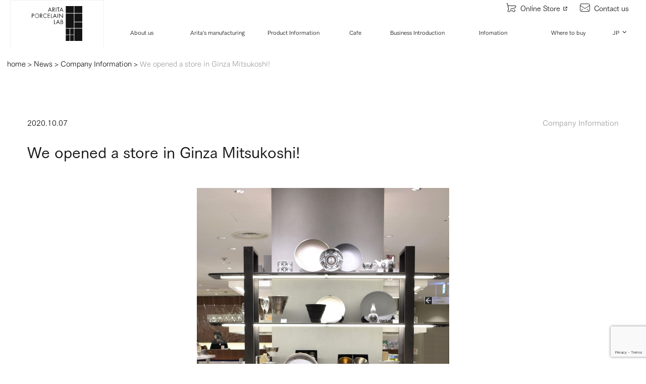

--- FILE ---
content_type: text/html; charset=UTF-8
request_url: https://aritaporcelainlab.com/news/%E9%8A%80%E5%BA%A7%E4%B8%89%E8%B6%8A%E3%81%B8%E5%87%BA%E5%BA%97%E3%81%97%E3%81%BE%E3%81%97%E3%81%9F%EF%BC%81/
body_size: 15667
content:
<!DOCTYPE html>
<html dir="ltr" lang="ja" prefix="og: https://ogp.me/ns#">
   <head><link rel="alternate" hreflang="zh-Hans" href="https://aritaporcelainlab.com/zh-CHS/news/%E9%8A%80%E5%BA%A7%E4%B8%89%E8%B6%8A%E3%81%B8%E5%87%BA%E5%BA%97%E3%81%97%E3%81%BE%E3%81%97%E3%81%9F%EF%BC%81/"><link rel="alternate" hreflang="en" href="https://aritaporcelainlab.com/en/news/%E9%8A%80%E5%BA%A7%E4%B8%89%E8%B6%8A%E3%81%B8%E5%87%BA%E5%BA%97%E3%81%97%E3%81%BE%E3%81%97%E3%81%9F%EF%BC%81/"><link rel="alternate" hreflang="fr" href="https://aritaporcelainlab.com/fr/news/%E9%8A%80%E5%BA%A7%E4%B8%89%E8%B6%8A%E3%81%B8%E5%87%BA%E5%BA%97%E3%81%97%E3%81%BE%E3%81%97%E3%81%9F%EF%BC%81/"><script src="https://j.wovn.io/1" data-wovnio="key=zm-BTs&amp;backend=true&amp;currentLang=ja&amp;defaultLang=ja&amp;urlPattern=path&amp;langCodeAliases=[]&amp;debugMode=false&amp;langParamName=wovn" data-wovnio-info="version=WOVN.wp_1.11.0&amp;supportedLangs=[zh-CHS,en,fr]&amp;timeout=1"  async></script>

      <meta charset="UTF-8">
      <meta name="viewport" content="width=device-width, initial-scale=1.0, maximum-scale=1.0, user-scalable=0" />
      <meta http-equiv="X-UA-Compatible" content="IE=edge"/>
      
      
		<!-- All in One SEO 4.7.3.1 - aioseo.com -->
		<title>銀座三越へ出店しました！ | 【公式】アリタポーセリンラボ｜ARITA PORCELAIN LAB</title>
		<meta name="robots" content="max-snippet:-1, max-image-preview:large, max-video-preview:-1" />
		<link rel="canonical" href="https://aritaporcelainlab.com/news/%e9%8a%80%e5%ba%a7%e4%b8%89%e8%b6%8a%e3%81%b8%e5%87%ba%e5%ba%97%e3%81%97%e3%81%be%e3%81%97%e3%81%9f%ef%bc%81/" />
		<meta name="generator" content="All in One SEO (AIOSEO) 4.7.3.1" />
		<meta property="og:locale" content="ja_JP" />
		<meta property="og:site_name" content="【公式】アリタポーセリンラボ｜ARITA PORCELAIN LAB |" />
		<meta property="og:type" content="article" />
		<meta property="og:title" content="銀座三越へ出店しました！ | 【公式】アリタポーセリンラボ｜ARITA PORCELAIN LAB" />
		<meta property="og:url" content="https://aritaporcelainlab.com/news/%e9%8a%80%e5%ba%a7%e4%b8%89%e8%b6%8a%e3%81%b8%e5%87%ba%e5%ba%97%e3%81%97%e3%81%be%e3%81%97%e3%81%9f%ef%bc%81/" />
		<meta property="article:published_time" content="2020-10-07T07:51:29+00:00" />
		<meta property="article:modified_time" content="2022-09-16T07:54:32+00:00" />
		<meta name="twitter:card" content="summary" />
		<meta name="twitter:title" content="銀座三越へ出店しました！ | 【公式】アリタポーセリンラボ｜ARITA PORCELAIN LAB" />
		<meta name="google" content="nositelinkssearchbox" />
		<script type="application/ld+json" class="aioseo-schema">
			{"@context":"https:\/\/schema.org","@graph":[{"@type":"BreadcrumbList","@id":"https:\/\/aritaporcelainlab.com\/news\/%e9%8a%80%e5%ba%a7%e4%b8%89%e8%b6%8a%e3%81%b8%e5%87%ba%e5%ba%97%e3%81%97%e3%81%be%e3%81%97%e3%81%9f%ef%bc%81\/#breadcrumblist","itemListElement":[{"@type":"ListItem","@id":"https:\/\/aritaporcelainlab.com\/#listItem","position":1,"name":"\u5bb6","item":"https:\/\/aritaporcelainlab.com\/","nextItem":"https:\/\/aritaporcelainlab.com\/news\/%e9%8a%80%e5%ba%a7%e4%b8%89%e8%b6%8a%e3%81%b8%e5%87%ba%e5%ba%97%e3%81%97%e3%81%be%e3%81%97%e3%81%9f%ef%bc%81\/#listItem"},{"@type":"ListItem","@id":"https:\/\/aritaporcelainlab.com\/news\/%e9%8a%80%e5%ba%a7%e4%b8%89%e8%b6%8a%e3%81%b8%e5%87%ba%e5%ba%97%e3%81%97%e3%81%be%e3%81%97%e3%81%9f%ef%bc%81\/#listItem","position":2,"name":"\u9280\u5ea7\u4e09\u8d8a\u3078\u51fa\u5e97\u3057\u307e\u3057\u305f\uff01","previousItem":"https:\/\/aritaporcelainlab.com\/#listItem"}]},{"@type":"Organization","@id":"https:\/\/aritaporcelainlab.com\/#organization","name":"\u3010\u516c\u5f0f\u3011\u30a2\u30ea\u30bf\u30dd\u30fc\u30bb\u30ea\u30f3\u30e9\u30dc\uff5cARITA PORCELAIN LAB","url":"https:\/\/aritaporcelainlab.com\/"},{"@type":"WebPage","@id":"https:\/\/aritaporcelainlab.com\/news\/%e9%8a%80%e5%ba%a7%e4%b8%89%e8%b6%8a%e3%81%b8%e5%87%ba%e5%ba%97%e3%81%97%e3%81%be%e3%81%97%e3%81%9f%ef%bc%81\/#webpage","url":"https:\/\/aritaporcelainlab.com\/news\/%e9%8a%80%e5%ba%a7%e4%b8%89%e8%b6%8a%e3%81%b8%e5%87%ba%e5%ba%97%e3%81%97%e3%81%be%e3%81%97%e3%81%9f%ef%bc%81\/","name":"\u9280\u5ea7\u4e09\u8d8a\u3078\u51fa\u5e97\u3057\u307e\u3057\u305f\uff01 | \u3010\u516c\u5f0f\u3011\u30a2\u30ea\u30bf\u30dd\u30fc\u30bb\u30ea\u30f3\u30e9\u30dc\uff5cARITA PORCELAIN LAB","inLanguage":"ja","isPartOf":{"@id":"https:\/\/aritaporcelainlab.com\/#website"},"breadcrumb":{"@id":"https:\/\/aritaporcelainlab.com\/news\/%e9%8a%80%e5%ba%a7%e4%b8%89%e8%b6%8a%e3%81%b8%e5%87%ba%e5%ba%97%e3%81%97%e3%81%be%e3%81%97%e3%81%9f%ef%bc%81\/#breadcrumblist"},"image":{"@type":"ImageObject","url":"https:\/\/aritaporcelainlab.com\/wp\/wp-content\/uploads\/2022\/09\/121074932_3317913854925145_5814143270498873408_n.jpg","@id":"https:\/\/aritaporcelainlab.com\/news\/%e9%8a%80%e5%ba%a7%e4%b8%89%e8%b6%8a%e3%81%b8%e5%87%ba%e5%ba%97%e3%81%97%e3%81%be%e3%81%97%e3%81%9f%ef%bc%81\/#mainImage","width":1968,"height":1967},"primaryImageOfPage":{"@id":"https:\/\/aritaporcelainlab.com\/news\/%e9%8a%80%e5%ba%a7%e4%b8%89%e8%b6%8a%e3%81%b8%e5%87%ba%e5%ba%97%e3%81%97%e3%81%be%e3%81%97%e3%81%9f%ef%bc%81\/#mainImage"},"datePublished":"2020-10-07T16:51:29+09:00","dateModified":"2022-09-16T16:54:32+09:00"},{"@type":"WebSite","@id":"https:\/\/aritaporcelainlab.com\/#website","url":"https:\/\/aritaporcelainlab.com\/","name":"\u3010\u516c\u5f0f\u3011\u30a2\u30ea\u30bf\u30dd\u30fc\u30bb\u30ea\u30f3\u30e9\u30dc\uff5cARITA PORCELAIN LAB","inLanguage":"ja","publisher":{"@id":"https:\/\/aritaporcelainlab.com\/#organization"}}]}
		</script>
		<!-- All in One SEO -->

<link rel='dns-prefetch' href='//ajax.googleapis.com' />
<link rel='stylesheet' id='wp-block-library-css' href='https://aritaporcelainlab.com/wp/wp-includes/css/dist/block-library/style.min.css?ver=6.6.2' type='text/css' media='all' />
<style id='classic-theme-styles-inline-css' type='text/css'>
/*! This file is auto-generated */
.wp-block-button__link{color:#fff;background-color:#32373c;border-radius:9999px;box-shadow:none;text-decoration:none;padding:calc(.667em + 2px) calc(1.333em + 2px);font-size:1.125em}.wp-block-file__button{background:#32373c;color:#fff;text-decoration:none}
</style>
<style id='global-styles-inline-css' type='text/css'>
:root{--wp--preset--aspect-ratio--square: 1;--wp--preset--aspect-ratio--4-3: 4/3;--wp--preset--aspect-ratio--3-4: 3/4;--wp--preset--aspect-ratio--3-2: 3/2;--wp--preset--aspect-ratio--2-3: 2/3;--wp--preset--aspect-ratio--16-9: 16/9;--wp--preset--aspect-ratio--9-16: 9/16;--wp--preset--color--black: #000000;--wp--preset--color--cyan-bluish-gray: #abb8c3;--wp--preset--color--white: #ffffff;--wp--preset--color--pale-pink: #f78da7;--wp--preset--color--vivid-red: #cf2e2e;--wp--preset--color--luminous-vivid-orange: #ff6900;--wp--preset--color--luminous-vivid-amber: #fcb900;--wp--preset--color--light-green-cyan: #7bdcb5;--wp--preset--color--vivid-green-cyan: #00d084;--wp--preset--color--pale-cyan-blue: #8ed1fc;--wp--preset--color--vivid-cyan-blue: #0693e3;--wp--preset--color--vivid-purple: #9b51e0;--wp--preset--gradient--vivid-cyan-blue-to-vivid-purple: linear-gradient(135deg,rgba(6,147,227,1) 0%,rgb(155,81,224) 100%);--wp--preset--gradient--light-green-cyan-to-vivid-green-cyan: linear-gradient(135deg,rgb(122,220,180) 0%,rgb(0,208,130) 100%);--wp--preset--gradient--luminous-vivid-amber-to-luminous-vivid-orange: linear-gradient(135deg,rgba(252,185,0,1) 0%,rgba(255,105,0,1) 100%);--wp--preset--gradient--luminous-vivid-orange-to-vivid-red: linear-gradient(135deg,rgba(255,105,0,1) 0%,rgb(207,46,46) 100%);--wp--preset--gradient--very-light-gray-to-cyan-bluish-gray: linear-gradient(135deg,rgb(238,238,238) 0%,rgb(169,184,195) 100%);--wp--preset--gradient--cool-to-warm-spectrum: linear-gradient(135deg,rgb(74,234,220) 0%,rgb(151,120,209) 20%,rgb(207,42,186) 40%,rgb(238,44,130) 60%,rgb(251,105,98) 80%,rgb(254,248,76) 100%);--wp--preset--gradient--blush-light-purple: linear-gradient(135deg,rgb(255,206,236) 0%,rgb(152,150,240) 100%);--wp--preset--gradient--blush-bordeaux: linear-gradient(135deg,rgb(254,205,165) 0%,rgb(254,45,45) 50%,rgb(107,0,62) 100%);--wp--preset--gradient--luminous-dusk: linear-gradient(135deg,rgb(255,203,112) 0%,rgb(199,81,192) 50%,rgb(65,88,208) 100%);--wp--preset--gradient--pale-ocean: linear-gradient(135deg,rgb(255,245,203) 0%,rgb(182,227,212) 50%,rgb(51,167,181) 100%);--wp--preset--gradient--electric-grass: linear-gradient(135deg,rgb(202,248,128) 0%,rgb(113,206,126) 100%);--wp--preset--gradient--midnight: linear-gradient(135deg,rgb(2,3,129) 0%,rgb(40,116,252) 100%);--wp--preset--font-size--small: 13px;--wp--preset--font-size--medium: 20px;--wp--preset--font-size--large: 36px;--wp--preset--font-size--x-large: 42px;--wp--preset--spacing--20: 0.44rem;--wp--preset--spacing--30: 0.67rem;--wp--preset--spacing--40: 1rem;--wp--preset--spacing--50: 1.5rem;--wp--preset--spacing--60: 2.25rem;--wp--preset--spacing--70: 3.38rem;--wp--preset--spacing--80: 5.06rem;--wp--preset--shadow--natural: 6px 6px 9px rgba(0, 0, 0, 0.2);--wp--preset--shadow--deep: 12px 12px 50px rgba(0, 0, 0, 0.4);--wp--preset--shadow--sharp: 6px 6px 0px rgba(0, 0, 0, 0.2);--wp--preset--shadow--outlined: 6px 6px 0px -3px rgba(255, 255, 255, 1), 6px 6px rgba(0, 0, 0, 1);--wp--preset--shadow--crisp: 6px 6px 0px rgba(0, 0, 0, 1);}:where(.is-layout-flex){gap: 0.5em;}:where(.is-layout-grid){gap: 0.5em;}body .is-layout-flex{display: flex;}.is-layout-flex{flex-wrap: wrap;align-items: center;}.is-layout-flex > :is(*, div){margin: 0;}body .is-layout-grid{display: grid;}.is-layout-grid > :is(*, div){margin: 0;}:where(.wp-block-columns.is-layout-flex){gap: 2em;}:where(.wp-block-columns.is-layout-grid){gap: 2em;}:where(.wp-block-post-template.is-layout-flex){gap: 1.25em;}:where(.wp-block-post-template.is-layout-grid){gap: 1.25em;}.has-black-color{color: var(--wp--preset--color--black) !important;}.has-cyan-bluish-gray-color{color: var(--wp--preset--color--cyan-bluish-gray) !important;}.has-white-color{color: var(--wp--preset--color--white) !important;}.has-pale-pink-color{color: var(--wp--preset--color--pale-pink) !important;}.has-vivid-red-color{color: var(--wp--preset--color--vivid-red) !important;}.has-luminous-vivid-orange-color{color: var(--wp--preset--color--luminous-vivid-orange) !important;}.has-luminous-vivid-amber-color{color: var(--wp--preset--color--luminous-vivid-amber) !important;}.has-light-green-cyan-color{color: var(--wp--preset--color--light-green-cyan) !important;}.has-vivid-green-cyan-color{color: var(--wp--preset--color--vivid-green-cyan) !important;}.has-pale-cyan-blue-color{color: var(--wp--preset--color--pale-cyan-blue) !important;}.has-vivid-cyan-blue-color{color: var(--wp--preset--color--vivid-cyan-blue) !important;}.has-vivid-purple-color{color: var(--wp--preset--color--vivid-purple) !important;}.has-black-background-color{background-color: var(--wp--preset--color--black) !important;}.has-cyan-bluish-gray-background-color{background-color: var(--wp--preset--color--cyan-bluish-gray) !important;}.has-white-background-color{background-color: var(--wp--preset--color--white) !important;}.has-pale-pink-background-color{background-color: var(--wp--preset--color--pale-pink) !important;}.has-vivid-red-background-color{background-color: var(--wp--preset--color--vivid-red) !important;}.has-luminous-vivid-orange-background-color{background-color: var(--wp--preset--color--luminous-vivid-orange) !important;}.has-luminous-vivid-amber-background-color{background-color: var(--wp--preset--color--luminous-vivid-amber) !important;}.has-light-green-cyan-background-color{background-color: var(--wp--preset--color--light-green-cyan) !important;}.has-vivid-green-cyan-background-color{background-color: var(--wp--preset--color--vivid-green-cyan) !important;}.has-pale-cyan-blue-background-color{background-color: var(--wp--preset--color--pale-cyan-blue) !important;}.has-vivid-cyan-blue-background-color{background-color: var(--wp--preset--color--vivid-cyan-blue) !important;}.has-vivid-purple-background-color{background-color: var(--wp--preset--color--vivid-purple) !important;}.has-black-border-color{border-color: var(--wp--preset--color--black) !important;}.has-cyan-bluish-gray-border-color{border-color: var(--wp--preset--color--cyan-bluish-gray) !important;}.has-white-border-color{border-color: var(--wp--preset--color--white) !important;}.has-pale-pink-border-color{border-color: var(--wp--preset--color--pale-pink) !important;}.has-vivid-red-border-color{border-color: var(--wp--preset--color--vivid-red) !important;}.has-luminous-vivid-orange-border-color{border-color: var(--wp--preset--color--luminous-vivid-orange) !important;}.has-luminous-vivid-amber-border-color{border-color: var(--wp--preset--color--luminous-vivid-amber) !important;}.has-light-green-cyan-border-color{border-color: var(--wp--preset--color--light-green-cyan) !important;}.has-vivid-green-cyan-border-color{border-color: var(--wp--preset--color--vivid-green-cyan) !important;}.has-pale-cyan-blue-border-color{border-color: var(--wp--preset--color--pale-cyan-blue) !important;}.has-vivid-cyan-blue-border-color{border-color: var(--wp--preset--color--vivid-cyan-blue) !important;}.has-vivid-purple-border-color{border-color: var(--wp--preset--color--vivid-purple) !important;}.has-vivid-cyan-blue-to-vivid-purple-gradient-background{background: var(--wp--preset--gradient--vivid-cyan-blue-to-vivid-purple) !important;}.has-light-green-cyan-to-vivid-green-cyan-gradient-background{background: var(--wp--preset--gradient--light-green-cyan-to-vivid-green-cyan) !important;}.has-luminous-vivid-amber-to-luminous-vivid-orange-gradient-background{background: var(--wp--preset--gradient--luminous-vivid-amber-to-luminous-vivid-orange) !important;}.has-luminous-vivid-orange-to-vivid-red-gradient-background{background: var(--wp--preset--gradient--luminous-vivid-orange-to-vivid-red) !important;}.has-very-light-gray-to-cyan-bluish-gray-gradient-background{background: var(--wp--preset--gradient--very-light-gray-to-cyan-bluish-gray) !important;}.has-cool-to-warm-spectrum-gradient-background{background: var(--wp--preset--gradient--cool-to-warm-spectrum) !important;}.has-blush-light-purple-gradient-background{background: var(--wp--preset--gradient--blush-light-purple) !important;}.has-blush-bordeaux-gradient-background{background: var(--wp--preset--gradient--blush-bordeaux) !important;}.has-luminous-dusk-gradient-background{background: var(--wp--preset--gradient--luminous-dusk) !important;}.has-pale-ocean-gradient-background{background: var(--wp--preset--gradient--pale-ocean) !important;}.has-electric-grass-gradient-background{background: var(--wp--preset--gradient--electric-grass) !important;}.has-midnight-gradient-background{background: var(--wp--preset--gradient--midnight) !important;}.has-small-font-size{font-size: var(--wp--preset--font-size--small) !important;}.has-medium-font-size{font-size: var(--wp--preset--font-size--medium) !important;}.has-large-font-size{font-size: var(--wp--preset--font-size--large) !important;}.has-x-large-font-size{font-size: var(--wp--preset--font-size--x-large) !important;}
:where(.wp-block-post-template.is-layout-flex){gap: 1.25em;}:where(.wp-block-post-template.is-layout-grid){gap: 1.25em;}
:where(.wp-block-columns.is-layout-flex){gap: 2em;}:where(.wp-block-columns.is-layout-grid){gap: 2em;}
:root :where(.wp-block-pullquote){font-size: 1.5em;line-height: 1.6;}
</style>
<link rel='stylesheet' id='contact-form-7-confirm-css' href='https://aritaporcelainlab.com/wp/wp-content/plugins/contact-form-7-add-confirm/includes/css/styles.css?ver=5.1' type='text/css' media='all' />
<link rel='stylesheet' id='parent-style-css' href='https://aritaporcelainlab.com/wp/wp-content/themes/arita/style.css?ver=6.6.2' type='text/css' media='all' />
<script type="text/javascript" src="https://ajax.googleapis.com/ajax/libs/jquery/1.11.3/jquery.min.js?ver=6.6.2" id="jquery-js"></script>
<link rel="https://api.w.org/" href="https://aritaporcelainlab.com/wp-json/" /><link rel='shortlink' href='https://aritaporcelainlab.com/?p=3580' />
<link rel="alternate" title="oEmbed (JSON)" type="application/json+oembed" href="https://aritaporcelainlab.com/wp-json/oembed/1.0/embed?url=https%3A%2F%2Faritaporcelainlab.com%2Fnews%2F%25e9%258a%2580%25e5%25ba%25a7%25e4%25b8%2589%25e8%25b6%258a%25e3%2581%25b8%25e5%2587%25ba%25e5%25ba%2597%25e3%2581%2597%25e3%2581%25be%25e3%2581%2597%25e3%2581%259f%25ef%25bc%2581%2F" />
<link rel="alternate" title="oEmbed (XML)" type="text/xml+oembed" href="https://aritaporcelainlab.com/wp-json/oembed/1.0/embed?url=https%3A%2F%2Faritaporcelainlab.com%2Fnews%2F%25e9%258a%2580%25e5%25ba%25a7%25e4%25b8%2589%25e8%25b6%258a%25e3%2581%25b8%25e5%2587%25ba%25e5%25ba%2597%25e3%2581%2597%25e3%2581%25be%25e3%2581%2597%25e3%2581%259f%25ef%25bc%2581%2F&#038;format=xml" />
<style type="text/css">.recentcomments a{display:inline !important;padding:0 !important;margin:0 !important;}</style>               <link rel="stylesheet" href="https://aritaporcelainlab.com/wp/wp-content/themes/arita-child_v1.1/css/page-common.css" type="text/css">
         <link rel="stylesheet" href="https://aritaporcelainlab.com/wp/wp-content/themes/arita-child_v1.1/css/page.css" type="text/css">
         <link rel="stylesheet" href="https://aritaporcelainlab.com/wp/wp-content/themes/arita-child_v1.1/css/page2.css" type="text/css">
            <link rel="stylesheet" href="https://maxcdn.bootstrapcdn.com/font-awesome/4.5.0/css/font-awesome.min.css">
      <script src="https://maps.googleapis.com/maps/api/js?key=AIzaSyAkwbhuCpgzaj-aMA1ugUaqoGnVQNMddvU"></script>
      

      <!-- Google Tag Manager -->
      <script>(function (w, d, s, l, i) {
            w[l] = w[l] || [];
            w[l].push({'gtm.start':
                       new Date().getTime(), event: 'gtm.js'});
            var f = d.getElementsByTagName(s)[0],
                    j = d.createElement(s), dl = l != 'dataLayer' ? '&l=' + l : '';
            j.async = true;
            j.src =
                    'https://www.googletagmanager.com/gtm.js?id=' + i + dl;
            f.parentNode.insertBefore(j, f);
         })(window, document, 'script', 'dataLayer', 'GTM-MSSTW4M');</script>
      <!-- End Google Tag Manager -->

   </head>
   <body class="news-template-default single single-news postid-3580">
      <!-- Google Tag Manager (noscript) -->
      <noscript><iframe src="https://www.googletagmanager.com/ns.html?id=GTM-MSSTW4M"
                        height="0" width="0" style="display:none;visibility:hidden"></iframe></noscript>
      <!-- End Google Tag Manager (noscript) -->
                     <header>
            <div class="header-inner">
               <h2><a href="https://aritaporcelainlab.com/"><img src="https://aritaporcelainlab.com/wp/wp-content/themes/arita-child_v1.1/img/logo.svg" width="100" alt=""/></a></h2>
               <div class="nav-area">
                  <div class="ic-nav">
                     <ul>
                        <li><a href="/contact"><img class="ic" src="https://aritaporcelainlab.com/wp/wp-content/themes/arita-child_v1.1/img/mail2_ic.svg" width="20" alt=""/>お問い合わせ</a></li>
                        <li><a href="https://aritaware.com/" target="_blank"><img class="ic" src="https://aritaporcelainlab.com/wp/wp-content/themes/arita-child_v1.1/img/cart_ic.svg" width="20" alt=""/>オンラインショップ<img class="blank-ic" src="https://aritaporcelainlab.com/wp/wp-content/themes/arita-child_v1.1/img/blank_ic.svg" width="10" alt=""/></a></li>
                     </ul>
                  </div>
                  <nav class="gnav">
                     <ul>
                        <li><a href="/world">私たちについて</a>
                           <div class="child">
                              <div class="child-inner">
                                 <!--                                    <h3><a href="/world">アリタポーセリンラボの世界</a></h3>-->
                                 <ul>
                                    <li><a href="/world/brand-concept">コンセプト</a></li>
                                    <li><a href="/world/brand-history">ヒストリー</a></li>
                                    <li><a href="/world/about">会社情報</a></li>
                                    <li><a href="/world/recruit">採用情報</a></li>
                                 </ul>
                              </div>
                           </div>
                        </li>
                        <li><a href="/craftsmanship">アリタのものづくり</a>
                           <div class="child">
                              <div class="child-inner">
                                 <ul>
                                    <li><a href="/world/craftsmanship/factory/">ファクトリー</a></li>
                                    <li><a href="/world/craftsmanship/manufacturing/">器ができるまで</a></li>
                                    <li><a href="/world/craftsmanship/people/">アリタのものづくりを支える人々</a></li>
                                 </ul>
                              </div>
                           </div>
                        </li>
                        <li><a href="/products">製品情報</a>
                        </li>
                        <li><a href="/service/cafe">カフェ</a></li>
                        <li><a href="/project">事業紹介</a>
                           <div class="child">
                              <div class="child-inner">
                                 <ul>
                                    <li><a href="/world/collaboration/">コラボレーション</a></li>
                                    <li><a href="/service/development/">特注・OEM・名入れ</a></li>
                                    <li><a href="/service/business-use/">ホテル・レストラン・etc.</a></li>
                                    <li><a href="/project/">事例紹介</a></li>
                                 </ul>
                              </div>
                           </div>
                        </li>
                        <li><a href="/news">インフォメーション</a>
                           <div class="child">
                              <div class="child-inner">
                                 <ul>
                                    <li><a href="/event/">イベント</a></li>
                                    <li><a href="/news/">ニュース</a></li>
                                    <li><a href="/news-category/blog/">アリタポーセリンラボの日常（ブログ）</a></li>
                                 </ul>
                              </div>
                           </div>
                        </li>
                        <li><a href="/service/store">取扱店</a></li>
                        <li class="lang-li"><a href="javascript:void(0)" class="nav-btn lang-btn wovn-switch" id="langswit"><span class="lanlan">JP</span><i class="fa fa-angle-down" aria-hidden="true"></i></a></li>
                     </ul>
                  </nav>
               </div>
               <!--               <div class="btn-area">
                                 <a href="https://aritaware.com/" target="_blank" class="nav-btn shop-btn"><img  src="https://aritaporcelainlab.com/wp/wp-content/themes/arita-child_v1.1/img/shop_ic.svg" width="30" alt=""/><img class="hover-img" src="https://aritaporcelainlab.com/wp/wp-content/themes/arita-child_v1.1/img/shop_ic_bl.svg" width="30" alt=""/></a>
                                 <a href="/contact" class="nav-btn"><img class="mail-ic" src="https://aritaporcelainlab.com/wp/wp-content/themes/arita-child_v1.1/img/mail_ic.svg" width="27" alt=""/><img class="hover-img mail-ic" src="https://aritaporcelainlab.com/wp/wp-content/themes/arita-child_v1.1/img/mail_ic_bl.svg" width="27" alt=""/></a>
                                 <a href="javascript:void(0)" class="nav-btn lang-btn wovn-switch" id="langswit"><i class="fa fa-angle-down" aria-hidden="true"></i><span class="lanlan">JP</span></a>
                              </div>-->
            </div>
            <div id="wovn-languages" class="dontas langpopper"><div class="closlang"></div><a href="javascript:void(0)" class="nav-btn lang-btn wovn-switch" data-value="ja"><i class="fa fa-angle-up" aria-hidden="false"></i>日本語</a><a href="javascript:void(0)" class="nav-btn lang-btn wovn-switch" data-value="fr"><i class="fa fa-angle-up" aria-hidden="false"></i>Français</a><a href="javascript:void(0)" class="nav-btn lang-btn wovn-switch" data-value="en"><i class="fa fa-angle-up" aria-hidden="false"></i>English</a><a href="javascript:void(0)" class="nav-btn lang-btn wovn-switch" data-value="zh-CHS"><i class="fa fa-angle-up" aria-hidden="false"></i>简体中文</a></div>
         </header>
         <a href="#" class="drawer-btn sp">
            <div class="drawer-btn_inner">
               <span class="btn_border border01"></span>
               <span class="btn_border border02"></span>
               <span class="btn_border border03"></span>
            </div>
            <p>Menu</p>
         </a>
         <a class="shop-btn-sp" href="https://aritaware.com/" target="_blank"><img class="ic" src="https://aritaporcelainlab.com/wp/wp-content/themes/arita-child_v1.1/img/cart_ic.svg" width="30" alt=""/><p>Shop</p></a>
         <nav class="gnav-sp">
            <a href="https://aritaporcelainlab.com/" class="gnav-sp-logo"><img src="https://aritaporcelainlab.com/wp/wp-content/themes/arita-child_v1.1/img/logo-wht.svg" width="100" alt=""/></a>
            <ul>
               <li class="child-menu"><a href="javascript:void(0)">私たちについて</a>
                  <div class="child">
                     <div class="child-inner">
                        <ul>
                           <li><a href="/world/brand-concept">コンセプト</a></li>
                           <li><a href="/world/brand-history">ヒストリー</a></li>
                           <li><a href="/world/about">会社情報</a></li>
                           <li><a href="/world/recruit">採用情報</a></li>
                        </ul>
                     </div>
                  </div>
               </li>
               <li class="child-menu"><a href="javascript:void(0)">アリタのものづくり</a>
                  <div class="child">
                     <div class="child-inner">
                        <ul>
                           <li><a href="/world/craftsmanship/factory/">ファクトリー</a></li>
                           <li><a href="/world/craftsmanship/manufacturing/">器ができるまで</a></li>
                           <li><a href="/world/craftsmanship/people/">アリタのものづくりを支える人々</a></li>
                        </ul>
                     </div>
                  </div>
               </li>
               <li><a href="/products">製品情報</a>
               </li>
               <li><a href="/service/cafe">カフェ</a></li>
               <li class="child-menu"><a href="javascript:void(0)">事業紹介</a>
                  <div class="child">
                     <div class="child-inner">
                        <ul>
                           <li><a href="/world/collaboration/">コラボレーション</a></li>
                           <li><a href="/service/development/">特注・OEM・名入れ</a></li>
                           <li><a href="/service/business-use/">ホテル・レストラン・etc.</a></li>
                           <li><a href="/project/">事例紹介</a></li>
                        </ul>
                     </div>
                  </div>
               </li>
               <li class="child-menu"><a href="javascript:void(0)">インフォメーション</a>
                  <div class="child">
                     <div class="child-inner">
                        <ul>
                           <li><a href="/event/">イベント</a></li>
                           <li><a href="/news/">ニュース</a></li>
                           <li><a href="/news-category/blog/">アリタポーセリンラボの日常（ブログ）</a></li>
                        </ul>
                     </div>
                  </div>
               </li>
               <li><a href="/service/store">取扱店</a></li>

               <li><a href="/contact">お問い合わせ</a></li>
               <li><a href="/privacy-policy">プライバシーポリシー</a></li>
               <li class="border-li"><a href="/sitemap">サイトマップ</a></li>
               <li class="col-li">
                  <a href="https://www.youtube.com/channel/UCuN0ZgmtkOa01lDC3dMPAyw" target="_blank"><img src="https://aritaporcelainlab.com/wp/wp-content/themes/arita-child_v1.1/img/youtube.svg" width="90" alt=""/></a>
               </li>
               <li class="col-li"><a href="https://www.facebook.com/arita.pocelain.lab?ref=hl" target="_blank"><img src="https://aritaporcelainlab.com/wp/wp-content/themes/arita-child_v1.1/img/facebook.svg" width="10" alt=""/></a></li>                        
            </ul>
         </nav>
      <div class="container">
   <div class="container-inner">
      <div class="breadcrumbs">
         <!-- Breadcrumb NavXT 7.3.1 -->
<span property="itemListElement" typeof="ListItem"><a property="item" typeof="WebPage" title="ホームへ移動" href="https://aritaporcelainlab.com" class="home"><span property="name">ホーム</span></a><meta property="position" content="1"></span> &gt; <span property="itemListElement" typeof="ListItem"><a property="item" typeof="WebPage" title="ニュースへ移動" href="https://aritaporcelainlab.com/news/" class="archive post-news-archive"><span property="name">ニュース</span></a><meta property="position" content="2"></span> &gt; <span property="itemListElement" typeof="ListItem"><a property="item" typeof="WebPage" title="Go to the 企業情報 カテゴリー archives." href="https://aritaporcelainlab.com/news-category/information/" class="taxonomy news-category"><span property="name">企業情報</span></a><meta property="position" content="3"></span> &gt; <span property="itemListElement" typeof="ListItem"><span property="name" class="current-page">銀座三越へ出店しました！</span><meta property="position" content="4"></span>      </div>
      <section id="single-news-page">
         <div class="section-innner">
                                                <div class="row" id="news-area">
                     <div class="ovr-hdn detail-area">
                        <p class="date">2020.10.07</p>
                        <p class="cate">
                           企業情報                        </p>
                     </div>
                     <h2>銀座三越へ出店しました！</h2>

                                                                     <div class="thumb" style="background: url('https://aritaporcelainlab.com/wp/wp-content/uploads/2022/09/121074932_3317913854925145_5814143270498873408_n.jpg')no-repeat center center;
                             -webkit-background-size: contain; 
                             -moz-background-size: contain;
                             -o-background-size: contain;
                             background-size: contain;">
                        </div>
                     
                     <div class="stc">
                        <p>【銀座三越×アリタポーセリンラボ】</p>
<p>2020年10月7～　銀座三越でのお取り扱いがはじまりました</p>
<p>お近くにいらした際は、ぜひお越しください！</p>
<p>■銀座三越　本館7F</p>
<p>■〒104-8212 東京都中央区銀座4-6-16</p>
<p>■TEL: 03-3562-1111（代表）</p>
<p>■営業時間:10:00 &#8211; 20:00</p>
<p><img fetchpriority="high" decoding="async" class="alignnone size-medium wp-image-3584" src="https://aritaporcelainlab.com/wp/wp-content/uploads/2022/09/121250239_3317913948258469_7095042633353763670_n-300x300.jpg" alt="" width="300" height="300" srcset="https://aritaporcelainlab.com/wp/wp-content/uploads/2022/09/121250239_3317913948258469_7095042633353763670_n-300x300.jpg 300w, https://aritaporcelainlab.com/wp/wp-content/uploads/2022/09/121250239_3317913948258469_7095042633353763670_n-1024x1024.jpg 1024w, https://aritaporcelainlab.com/wp/wp-content/uploads/2022/09/121250239_3317913948258469_7095042633353763670_n-150x150.jpg 150w, https://aritaporcelainlab.com/wp/wp-content/uploads/2022/09/121250239_3317913948258469_7095042633353763670_n-768x768.jpg 768w, https://aritaporcelainlab.com/wp/wp-content/uploads/2022/09/121250239_3317913948258469_7095042633353763670_n-1536x1536.jpg 1536w, https://aritaporcelainlab.com/wp/wp-content/uploads/2022/09/121250239_3317913948258469_7095042633353763670_n.jpg 2000w" sizes="(max-width: 300px) 100vw, 300px" />　<img decoding="async" class="alignnone size-medium wp-image-3583" src="https://aritaporcelainlab.com/wp/wp-content/uploads/2022/09/121099835_3317913891591808_4751043912385025825_n-300x300.jpg" alt="" width="300" height="300" srcset="https://aritaporcelainlab.com/wp/wp-content/uploads/2022/09/121099835_3317913891591808_4751043912385025825_n-300x300.jpg 300w, https://aritaporcelainlab.com/wp/wp-content/uploads/2022/09/121099835_3317913891591808_4751043912385025825_n-1024x1024.jpg 1024w, https://aritaporcelainlab.com/wp/wp-content/uploads/2022/09/121099835_3317913891591808_4751043912385025825_n-150x150.jpg 150w, https://aritaporcelainlab.com/wp/wp-content/uploads/2022/09/121099835_3317913891591808_4751043912385025825_n-768x768.jpg 768w, https://aritaporcelainlab.com/wp/wp-content/uploads/2022/09/121099835_3317913891591808_4751043912385025825_n-1536x1536.jpg 1536w, https://aritaporcelainlab.com/wp/wp-content/uploads/2022/09/121099835_3317913891591808_4751043912385025825_n.jpg 2000w" sizes="(max-width: 300px) 100vw, 300px" /></p>
<p><img decoding="async" class="alignnone size-medium wp-image-3581" src="https://aritaporcelainlab.com/wp/wp-content/uploads/2022/09/120998519_3317913958258468_4817370992053355391_n-300x300.jpg" alt="" width="300" height="300" srcset="https://aritaporcelainlab.com/wp/wp-content/uploads/2022/09/120998519_3317913958258468_4817370992053355391_n-300x300.jpg 300w, https://aritaporcelainlab.com/wp/wp-content/uploads/2022/09/120998519_3317913958258468_4817370992053355391_n-1024x1024.jpg 1024w, https://aritaporcelainlab.com/wp/wp-content/uploads/2022/09/120998519_3317913958258468_4817370992053355391_n-150x150.jpg 150w, https://aritaporcelainlab.com/wp/wp-content/uploads/2022/09/120998519_3317913958258468_4817370992053355391_n-768x768.jpg 768w, https://aritaporcelainlab.com/wp/wp-content/uploads/2022/09/120998519_3317913958258468_4817370992053355391_n-1536x1536.jpg 1536w, https://aritaporcelainlab.com/wp/wp-content/uploads/2022/09/120998519_3317913958258468_4817370992053355391_n.jpg 1894w" sizes="(max-width: 300px) 100vw, 300px" /></p>
                     </div>
                  </div>
                  
            <div class="row" id="other-area">
               <div class="other-area-inner">
                  <h4>その他ニュース</h4>
                  <div class="owl-carousel pc">
                                                <a href="https://aritaporcelainlab.com/news/arita-porcelain-lab-x-les-quatre-fromages-torico%ef%bc%88%e3%83%81%e3%83%bc%e3%82%ba%e3%81%ae%e8%99%9c%ef%bc%89%e3%80%81pop-up-shop%e9%96%8b%e5%82%ac/" class="item">
                              <div class="item-header">
                                                                                                         <div class="item-header-inner" style="background: url('https://aritaporcelainlab.com/wp/wp-content/uploads/2021/07/21_original-scaled.jpg')no-repeat center center;
                                         -webkit-background-size: cover; 
                                         -moz-background-size: cover;
                                         -o-background-size: cover;
                                         background-size: cover;">
                                    </div>
                                                               </div>
                              <div class="item-body">
                                 <h5>Pop-up Shop開催　in神戸</h5>
                                 <div class="border-area">
                                    <span></span>
                                    <span></span>
                                 </div>
                                 <!--<p class="stc"></p>-->
                                                                        <p class="cate">
                                          イベント                                       </p>
                                                                  </div>
                           </a>
                                                      <a href="https://aritaporcelainlab.com/news/%e4%bb%8a%e6%97%a5%e3%81%8b%e3%82%89%e5%a7%8b%e3%81%be%e3%82%8a%e3%81%be%e3%81%99%e3%80%82%e6%9c%89%e7%94%b0%e9%99%b6%e5%99%a8%e5%b8%82/" class="item">
                              <div class="item-header">
                                                                     <div class="item-header-inner" style="background-color:#646464;">
                                    </div>
                                                               </div>
                              <div class="item-body">
                                 <h5>今日から始まります。有田陶器市</h5>
                                 <div class="border-area">
                                    <span></span>
                                    <span></span>
                                 </div>
                                 <!--<p class="stc"></p>-->
                                                                        <p class="cate">
                                          アリタポーセリンラボの日常                                       </p>
                                                                  </div>
                           </a>
                                                      <a href="https://aritaporcelainlab.com/news/%e6%9c%89%e7%94%b0%e9%99%b6%e5%99%a8%e5%b8%82%e8%b1%86%e7%9f%a5%e8%ad%98%ef%bd%9e%e3%81%9d%e3%81%ae1%ef%bd%9e/" class="item">
                              <div class="item-header">
                                                                                                         <div class="item-header-inner" style="background: url('https://aritaporcelainlab.com/wp/wp-content/uploads/2017/11/img.jpg')no-repeat center center;
                                         -webkit-background-size: cover; 
                                         -moz-background-size: cover;
                                         -o-background-size: cover;
                                         background-size: cover;">
                                    </div>
                                                               </div>
                              <div class="item-body">
                                 <h5>有田陶器市豆知識～その1～</h5>
                                 <div class="border-area">
                                    <span></span>
                                    <span></span>
                                 </div>
                                 <!--<p class="stc"></p>-->
                                                                        <p class="cate">
                                          アリタポーセリンラボの日常                                       </p>
                                                                  </div>
                           </a>
                                                      <a href="https://aritaporcelainlab.com/news/arita-porcelain-lab-x-chesty/" class="item">
                              <div class="item-header">
                                                                     <div class="item-header-inner" style="background-color:#646464;">
                                    </div>
                                                               </div>
                              <div class="item-body">
                                 <h5>ARITA PORCELAIN LAB × Chesty</h5>
                                 <div class="border-area">
                                    <span></span>
                                    <span></span>
                                 </div>
                                 <!--<p class="stc"></p>-->
                                                                        <p class="cate">
                                          アリタポーセリンラボの日常                                       </p>
                                                                  </div>
                           </a>
                                                      <a href="https://aritaporcelainlab.com/news/%e6%9d%b1%e4%ba%ac%e3%83%89%e3%83%bc%e3%83%a0%e3%83%86%e3%83%bc%e3%83%96%e3%83%ab%e3%82%a6%e3%82%a8%e3%82%a2%e3%83%95%e3%82%a7%e3%82%b9%e3%83%86%e3%82%a3%e3%83%90%e3%83%ab1/" class="item">
                              <div class="item-header">
                                                                                                         <div class="item-header-inner" style="background: url('https://aritaporcelainlab.com/wp/wp-content/uploads/2018/02/東京ドームテーブルウエアフェスティバル限定特典-1.jpg')no-repeat center center;
                                         -webkit-background-size: cover; 
                                         -moz-background-size: cover;
                                         -o-background-size: cover;
                                         background-size: cover;">
                                    </div>
                                                               </div>
                              <div class="item-body">
                                 <h5>東京ドームテーブルウエアフェスティバル　お買い上げ特典の...</h5>
                                 <div class="border-area">
                                    <span></span>
                                    <span></span>
                                 </div>
                                 <!--<p class="stc"></p>-->
                                                               </div>
                           </a>
                                                      <a href="https://aritaporcelainlab.com/news/%e3%82%a4%e3%83%b3%e3%83%95%e3%83%ab%e3%82%a8%e3%83%b3%e3%82%b5%e3%83%bc%e3%82%a4%e3%83%99%e3%83%b3%e3%83%88-%e6%9c%89%e7%94%b0%e6%97%97%e8%89%a6%e5%ba%97/" class="item">
                              <div class="item-header">
                                                                                                         <div class="item-header-inner" style="background: url('https://aritaporcelainlab.com/wp/wp-content/uploads/2019/04/IMG_7667.jpg')no-repeat center center;
                                         -webkit-background-size: cover; 
                                         -moz-background-size: cover;
                                         -o-background-size: cover;
                                         background-size: cover;">
                                    </div>
                                                               </div>
                              <div class="item-body">
                                 <h5>インフルエンサーイベント/有田旗艦店</h5>
                                 <div class="border-area">
                                    <span></span>
                                    <span></span>
                                 </div>
                                 <!--<p class="stc"></p>-->
                                                                        <p class="cate">
                                          イベント                                       </p>
                                                                  </div>
                           </a>
                                                      <a href="https://aritaporcelainlab.com/news/%e7%a9%b6%e6%a5%b5%e3%81%ae%e6%9c%89%e7%94%b0%e7%84%bc%e3%83%97%e3%83%aa%e3%83%b3%e3%81%8c%e3%82%af%e3%83%ad%e3%83%bc%e3%82%ba%e3%82%a2%e3%83%83%e3%83%97%e7%8f%be%e4%bb%a3%ef%bc%8b%e3%81%a7%e7%b4%b9/" class="item">
                              <div class="item-header">
                                                                                                         <div class="item-header-inner" style="background: url('https://aritaporcelainlab.com/wp/wp-content/uploads/2022/01/IMG_7201.jpg')no-repeat center center;
                                         -webkit-background-size: cover; 
                                         -moz-background-size: cover;
                                         -o-background-size: cover;
                                         background-size: cover;">
                                    </div>
                                                               </div>
                              <div class="item-body">
                                 <h5>究極の有田焼プリンがクローズアップ現代＋で紹介されました！</h5>
                                 <div class="border-area">
                                    <span></span>
                                    <span></span>
                                 </div>
                                 <!--<p class="stc"></p>-->
                                                                        <p class="cate">
                                          メディア掲載実績                                       </p>
                                                                  </div>
                           </a>
                                                      <a href="https://aritaporcelainlab.com/news/11%e6%9c%8826%e6%97%a5%e7%99%ba%e5%a3%b2%e3%80%8cvogue-wedding-vol-15-2019-%e7%a7%8b%e5%86%ac%e5%8f%b7%e3%80%8d%e3%81%ab%e6%8e%b2%e8%bc%89%e3%81%95%e3%82%8c%e3%81%be%e3%81%97%e3%81%9f%e3%80%82/" class="item">
                              <div class="item-header">
                                                                                                         <div class="item-header-inner" style="background: url('https://aritaporcelainlab.com/wp/wp-content/uploads/2020/03/表紙-1.jpg')no-repeat center center;
                                         -webkit-background-size: cover; 
                                         -moz-background-size: cover;
                                         -o-background-size: cover;
                                         background-size: cover;">
                                    </div>
                                                               </div>
                              <div class="item-body">
                                 <h5>11月26日発売「Vogue Wedding Vol.15 2019 秋冬号」に掲載さ...</h5>
                                 <div class="border-area">
                                    <span></span>
                                    <span></span>
                                 </div>
                                 <!--<p class="stc"></p>-->
                                                                        <p class="cate">
                                          メディア掲載実績                                       </p>
                                                                  </div>
                           </a>
                                                      <a href="https://aritaporcelainlab.com/news/%e5%92%8c%e5%a4%9a%e5%b1%8b%e5%88%a5%e8%8d%98%e3%80%8carita-porcelain-lab%e3%80%8dpop-up-store%e9%96%8b%e5%82%ac%ef%bc%81/" class="item">
                              <div class="item-header">
                                                                                                         <div class="item-header-inner" style="background: url('https://aritaporcelainlab.com/wp/wp-content/uploads/2023/07/350476474_789068989408723_3909078282736846207_n.jpg')no-repeat center center;
                                         -webkit-background-size: cover; 
                                         -moz-background-size: cover;
                                         -o-background-size: cover;
                                         background-size: cover;">
                                    </div>
                                                               </div>
                              <div class="item-body">
                                 <h5>和多屋別荘「ARITA PORCELAIN LAB」POP UP STORE開催！</h5>
                                 <div class="border-area">
                                    <span></span>
                                    <span></span>
                                 </div>
                                 <!--<p class="stc"></p>-->
                                                                        <p class="cate">
                                          イベント                                       </p>
                                                                  </div>
                           </a>
                                                      <a href="https://aritaporcelainlab.com/news/%e6%82%aa%e8%b3%aa%e3%81%aa%e8%a9%90%e6%ac%ba%e3%82%b5%e3%82%a4%e3%83%88%e3%81%ab%e3%81%94%e6%b3%a8%e6%84%8f%e3%81%8f%e3%81%a0%e3%81%95%e3%81%84/" class="item">
                              <div class="item-header">
                                                                                                         <div class="item-header-inner" style="background: url('https://aritaporcelainlab.com/wp/wp-content/uploads/2017/11/img.jpg')no-repeat center center;
                                         -webkit-background-size: cover; 
                                         -moz-background-size: cover;
                                         -o-background-size: cover;
                                         background-size: cover;">
                                    </div>
                                                               </div>
                              <div class="item-body">
                                 <h5>悪質な詐欺サイトにご注意ください</h5>
                                 <div class="border-area">
                                    <span></span>
                                    <span></span>
                                 </div>
                                 <!--<p class="stc"></p>-->
                                                                        <p class="cate">
                                          企業情報                                       </p>
                                                                  </div>
                           </a>
                                             </div>
                  <div class="owl-carousel-sp sp">
                                                <a href="https://aritaporcelainlab.com/news/japan-blue%e3%81%8c%e4%bc%8a%e5%8b%a2%e4%b8%b9%e6%96%b0%e5%ae%bf%e3%81%ae%e3%82%b7%e3%83%a7%e3%83%bc%e3%82%a6%e3%82%a4%e3%83%b3%e3%83%89%e3%82%a6%e3%81%ab%e4%b8%a6%e3%82%93%e3%81%a7%e3%81%84%e3%81%be/" class="item">
                              <div class="item-header">
                                                                     <div class="item-header-inner" style="background-color:#646464;">
                                    </div>
                                    </div>
                              <div class="item-body">
                                 <h5>JAPAN BLUEが伊勢丹新宿のショーウインドウに並んでいます！</h5>
                                 <div class="border-area">
                                    <span></span>
                                    <span></span>
                                 </div>
                                 <p class="stc">global green 伊勢丹グローバル・グリーン・キャン...</p>
                                                                     <p class="cate">
                                       アリタポーセリンラボの日常                                    </p>
                                    </div>
                           </a>
                                                      <a href="https://aritaporcelainlab.com/news/%e5%a4%a7%e9%98%aa%e9%ab%98%e5%b3%b6%e5%b1%8b%e3%81%a7%e3%81%8a%e5%8f%96%e6%89%b1%e3%81%84%e3%81%95%e3%82%8c%e3%82%8b%e4%ba%8b%e3%81%ab%e3%81%aa%e3%82%8a%e3%81%be%e3%81%97%e3%81%9f/" class="item">
                              <div class="item-header">
                                                                                                         <div class="item-header-inner" style="background: url('https://aritaporcelainlab.com/wp/wp-content/uploads/2022/09/大阪高島屋.jpg')no-repeat center center;
                                         -webkit-background-size: cover; 
                                         -moz-background-size: cover;
                                         -o-background-size: cover;
                                         background-size: cover;">
                                    </div>
                                    </div>
                              <div class="item-body">
                                 <h5>大阪高島屋でお取扱いされる事になりました</h5>
                                 <div class="border-area">
                                    <span></span>
                                    <span></span>
                                 </div>
                                 <p class="stc">大阪高島屋で、お取扱いされる事になりました。 関...</p>
                                                                     <p class="cate">
                                       企業情報                                    </p>
                                    </div>
                           </a>
                                                      <a href="https://aritaporcelainlab.com/news/%e3%82%b2%e3%83%a9%e3%83%b3x%e3%82%a2%e3%83%aa%e3%82%bf%e3%83%9d%e3%83%bc%e3%82%bb%e3%83%aa%e3%83%b3%e3%83%a9%e3%83%9c%e3%80%8c%e3%83%9f%e3%83%84%e3%82%b3%e6%9c%89%e7%94%b0%e7%84%bc%e3%82%b9/" class="item">
                              <div class="item-header">
                                                                                                         <div class="item-header-inner" style="background: url('https://aritaporcelainlab.com/wp/wp-content/uploads/2016/02/020_low.jpg')no-repeat center center;
                                         -webkit-background-size: cover; 
                                         -moz-background-size: cover;
                                         -o-background-size: cover;
                                         background-size: cover;">
                                    </div>
                                    </div>
                              <div class="item-body">
                                 <h5>ゲラン×アリタポーセリンラボ「ミツコ有田焼スペシャルボトル...</h5>
                                 <div class="border-area">
                                    <span></span>
                                    <span></span>
                                 </div>
                                 <p class="stc">フランスの高級香水の老舗「ゲラン」の約１００年...</p>
                                                                     <p class="cate">
                                       イベント                                    </p>
                                    </div>
                           </a>
                                                      <a href="https://aritaporcelainlab.com/news/makuake%ef%bc%88%e3%83%9e%e3%82%af%e3%82%a2%e3%82%b1%ef%bc%89%e3%80%80%e3%82%a2%e3%83%aa%e3%82%bf%e3%83%9d%e3%83%bc%e3%82%bb%e3%83%aa%e3%83%b3%e3%83%a9%e3%83%9cx%e6%97%85%e9%a4%a8%e5%a4%a7/" class="item">
                              <div class="item-header">
                                                                                                         <div class="item-header-inner" style="background: url('https://aritaporcelainlab.com/wp/wp-content/uploads/2021/10/DSC01751-2.jpg')no-repeat center center;
                                         -webkit-background-size: cover; 
                                         -moz-background-size: cover;
                                         -o-background-size: cover;
                                         background-size: cover;">
                                    </div>
                                    </div>
                              <div class="item-body">
                                 <h5>アリタポーセリンラボ×旅館大村屋　有田焼プリン</h5>
                                 <div class="border-area">
                                    <span></span>
                                    <span></span>
                                 </div>
                                 <p class="stc">Makuake（マクアケ）　アリタポーセリンラボ×旅館...</p>
                                                                     <p class="cate">
                                       製品情報                                    </p>
                                    </div>
                           </a>
                                                      <a href="https://aritaporcelainlab.com/news/%e3%82%b5%e3%82%a4%e3%83%88%e3%83%aa%e3%83%8b%e3%83%a5%e3%83%bc%e3%82%a2%e3%83%ab%e3%81%ae%e3%81%8a%e7%9f%a5%e3%82%89%e3%81%9b/" class="item">
                              <div class="item-header">
                                                                                                         <div class="item-header-inner" style="background: url('https://aritaporcelainlab.com/wp/wp-content/uploads/2017/11/img.jpg')no-repeat center center;
                                         -webkit-background-size: cover; 
                                         -moz-background-size: cover;
                                         -o-background-size: cover;
                                         background-size: cover;">
                                    </div>
                                    </div>
                              <div class="item-body">
                                 <h5>サイトリニューアルのお知らせ</h5>
                                 <div class="border-area">
                                    <span></span>
                                    <span></span>
                                 </div>
                                 <p class="stc">コーポレートサイト・通販サイトをリニューアルい...</p>
                                                                     <p class="cate">
                                       企業情報                                    </p>
                                    </div>
                           </a>
                                             </div>
                  <a href="/news/" class="btn">一覧に戻る</a>
               </div>
            </div>

<!--
<div class="row" id="world-link">
    <a href="/world/brand-concept" class="item ">
        <div class="item-inner">
        </div>
                    <div class="item-layer">
                <p>ブランドコンセプト</p>
            </div>
    </a>
    <a href="/world/brand-history" class="item ">
        <div class="item-inner">
        </div>
                    <div class="item-layer">
                <p>ブランドヒストリー</p>
            </div>
    </a>
    <a href="/world/craftsmanship" class="item ">
        <div class="item-inner">
        </div>
                    <div class="item-layer">
                <p>クラフツマンシップ</p>
            </div>
    </a>
    <a href="/world/collaboration/" class="item ">
        <div class="item-inner">
        </div>
                    <div class="item-layer">
                <p>コラボレーション</p>
            </div>
    </a>
    <a href="/world/about" class="item ">
        <div class="item-inner">
        </div>
                    <div class="item-layer">
                <p>会社情報</p>
            </div>
    </a>
    <a href="/world/recruit/" class="item ">
        <div class="item-inner">
        </div>
                    <div class="item-layer">
                <p>採用情報</p>
            </div>
    </a>
</div>
-->         </div>
      </section>
      <link rel="stylesheet" href="https://aritaporcelainlab.com/wp/wp-content/themes/arita-child_v1.1/js/owl-carousel/owl.carousel.css">
      <script src="https://aritaporcelainlab.com/wp/wp-content/themes/arita-child_v1.1/js/owl-carousel/owl.carousel.js"></script>
      <script>
         $(function () {

            $(".movie-link").on('click', function () {
               $(this).next('.fix-boxed').fadeIn();
            });

            $(".close-btn").on('click', function () {
               $('.fix-boxed').each(function (i, elem) {
                  $(this).fadeOut();
               });
            });
            $(".fix-boxed").on('click', function () {
               if (!$(this).closest('.boxed-inner').length) {
                  $('.fix-boxed').each(function (i, elem) {
                     $(this).fadeOut();
                  });
               }
            });

            var owl = $('.owl-carousel');
            if (owl.children().length > 1) {
               $('.owl-carousel').owlCarousel({
                  loop: true,
                  dots: false,
                  nav: true,
                  navText: '',
                  margin: 20,
                  animateIn: 'fadeIn',
                  animateOut: 'fadeOut',
                  responsive: {
                     0: {
                        items: 1
                     },
                     600: {
                        items: 2
                     },
                     800: {
                        items: 3
                     },
                     1000: {
                        items: 4
                     },
                     1200: {
                        items: 5
                     }
                  }
               });
            } else {
               $('.owl-carousel').owlCarousel({
                  loop: false,
                  nav: true,
                  dots: false,
                  navText: '',
                  margin: 20,
                  animateIn: 'fadeIn',
                  animateOut: 'fadeOut',
                  responsive: {
                     0: {
                        items: 1
                     },
                     600: {
                        items: 2
                     },
                     800: {
                        items: 3
                     },
                     1000: {
                        items: 4
                     },
                     1200: {
                        items: 5
                     }
                  }
               });
            }

            var owl = $('.owl-carousel-sp');
            if (owl.children().length > 1) {
               $('.owl-carousel-sp').owlCarousel({
                  loop: true,
                  nav: false,
                  dots: true,
                  navText: '',
                  margin: 20,
                  animateIn: 'fadeIn',
                  animateOut: 'fadeOut',
                  responsive: {
                     0: {
                        items: 1
                     }
                  }
               });
            } else {
               $('.owl-carousel-sp').owlCarousel({
                  loop: false,
                  nav: false,
                  dots: true,
                  navText: '',
                  margin: 20,
                  animateIn: 'fadeIn',
                  animateOut: 'fadeOut',
                  responsive: {
                     0: {
                        items: 1
                     }
                  }
               });
            }
         });
      </script>
      <section class="event-news">
   <div class="col" id="event">
      <h3>Event</h3>
      <div class="item-area">
                        <a class="item" href="https://aritaporcelainlab.com/event/%e3%82%a2%e3%83%aa%e3%82%bf%e3%83%9d%e3%83%bc%e3%82%bb%e3%83%aa%e3%83%b3%e3%83%a9%e3%83%9cx%e9%a3%9f%e7%a9%ba%e9%96%93%e3%83%97%e3%83%ad%e3%83%87%e3%83%a5%e3%83%bc%e3%82%b5%e3%83%bc%e5%b1%b1/">
                                                            <div class="thumb" style="background: url('https://aritaporcelainlab.com/wp/wp-content/uploads/2022/05/277195918_3210962242495159_4904616254383393413_n-2-scaled.jpg')no-repeat center center;
                          -webkit-background-size: cover;
                          -moz-background-size: cover;
                          -o-background-size: cover;
                          background-size: cover;">
                     </div>
                                    <div class="item-body">
                     <p class="date">2022.05.17</p>
                     <h4>アリタポーセリンラボ×食空間プロデューサー山野舞由未 「〜新緑のおもてなし〜  ガーデンパーティへようこそ」岩田屋本店（福岡）で5月11日～17日開催</h4>
                  </div>
               </a>
                              <a class="item" href="https://aritaporcelainlab.com/event/pola-museum-annex%e3%80%8chappy-holiday-wishes-%e6%89%8b%e4%bb%95%e4%ba%8b%e3%81%ae%e3%81%ac%e3%81%8f%e3%82%82%e3%82%8a%e3%80%8d%e5%b1%95/">
                                                            <div class="thumb" style="background: url('https://aritaporcelainlab.com/wp/wp-content/uploads/2020/12/20201218_POLA-MUSEUM-ANNEX.jpg')no-repeat center center;
                          -webkit-background-size: cover;
                          -moz-background-size: cover;
                          -o-background-size: cover;
                          background-size: cover;">
                     </div>
                                    <div class="item-body">
                     <p class="date">2020.12.14</p>
                     <h4>POLA MUSEUM ANNEX「Happy Holiday Wishes 手仕事のぬくもり」展</h4>
                  </div>
               </a>
                              <a class="item" href="https://aritaporcelainlab.com/event/%e3%82%b7%e3%83%b3%e3%82%ac%e3%83%9d%e3%83%bc%e3%83%ab-super-mama%e3%80%80%e6%9c%9f%e9%96%93%e9%99%90%e5%ae%9a%e3%83%9d%e3%83%83%e3%83%97%e3%82%a2%e3%83%83%e3%83%97%e3%82%b7%e3%83%a7%e3%83%83%e3%83%97/">
                                                            <div class="thumb" style="background: url('https://aritaporcelainlab.com/wp/wp-content/uploads/2020/11/DSCF1462.jpg')no-repeat center center;
                          -webkit-background-size: cover;
                          -moz-background-size: cover;
                          -o-background-size: cover;
                          background-size: cover;">
                     </div>
                                    <div class="item-body">
                     <p class="date">2020.10.12</p>
                     <h4>シンガポール Super mama　期間限定ポップアップショップ</h4>
                  </div>
               </a>
                     </div>
      <a href="/event/" class="detail-btn">詳しく見る</a>

   </div>

   <div class="col" id="news">
      <h3>News</h3>
      <div class="item-area">
                        <a href="https://aritaporcelainlab.com/news/%e3%83%ad%e3%83%9e%e3%83%b3%e3%82%b7%e3%83%b3%e3%82%b0%e4%bd%90%e8%b3%802025%e3%80%80%e3%82%b3%e3%83%a9%e3%83%9c%e3%83%91%e3%83%95%e3%82%a7/" class="item">
                                          <p class="cate">
                           イベント                        </p>
                                          <p class="date">2025.11.07</p>
                  <h4>ロマンシング佐賀2025　コラボパフェ</h4>
               </a>
                              <a href="https://aritaporcelainlab.com/news/%e3%82%a2%e3%83%aa%e3%82%bf%e3%83%9d%e3%83%bc%e3%82%bb%e3%83%aa%e3%83%b3%e3%83%a9%e3%83%9c%e5%95%86%e5%93%81%e4%be%a1%e6%a0%bc%e6%94%b9%e5%ae%9a%e3%81%ae%e3%81%8a%e7%9f%a5%e3%82%89%e3%81%9b/" class="item">
                                          <p class="cate">
                           企業情報                        </p>
                                          <p class="date">2025.08.12</p>
                  <h4>アリタポーセリンラボ商品価格改定のお知らせ</h4>
               </a>
                              <a href="https://aritaporcelainlab.com/news/your-select-%e3%81%a7%e7%b4%b9%e4%bb%8b%e3%81%95%e3%82%8c%e3%81%be%e3%81%97%e3%81%9f%e3%80%82/" class="item">
                                          <p class="cate">
                           メディア掲載実績                        </p>
                                          <p class="date">2025.07.07</p>
                  <h4>your SELECT.で紹介されました。</h4>
               </a>
                              <a href="https://aritaporcelainlab.com/news/4273/" class="item">
                                          <p class="cate">
                           企業情報                        </p>
                                          <p class="date">2025.06.25</p>
                  <h4>【重要】楽天市場店・YAHOO店の営業終了並びに、移転のお知らせ</h4>
               </a>
                              <a href="https://aritaporcelainlab.com/news/%e3%80%90%e6%b3%a8%e6%84%8f%e5%96%9a%e8%b5%b7%e3%80%91tik-tok%e3%81%a7%e3%80%81%e5%bd%93%e7%a4%be%e3%82%92%e3%81%8b%e3%81%9f%e3%81%a3%e3%81%9f%e8%a9%90%e6%ac%ba%e3%82%b5%e3%82%a4%e3%83%88%e3%81%ab/" class="item">
                                          <p class="cate">
                           企業情報                        </p>
                                          <p class="date">2025.05.16</p>
                  <h4>【注意喚起】Tik Tokで、当社をかたった詐欺サイトにご注意ください！</h4>
               </a>
                     </div>
      <a href="/news/" class="detail-btn">詳しく見る</a>

   </div>
</section>

<section id="blog">
   <div class="col">
      <h3>Blog</h3>
      <p class="sub-title">アリタポーセリンラボの日常</p>
      <a href="/news-category/blog/" class="detail-btn">詳しく見る</a>
   </div>
   <div class="col">
      <div class="item-area">
                        <a href="https://aritaporcelainlab.com/news/2862/" class="item ">
                                                            <div class="item-header" style="background: url('https://aritaporcelainlab.com/wp/wp-content/uploads/2021/07/DSC_5348-scaled-e1625985812137.jpg')no-repeat center center;
                          -webkit-background-size: cover;
                          -moz-background-size: cover;
                          -o-background-size: cover;
                          background-size: cover;">
                     </div>
                                    <div class="item-body">
                     <p class="date">2021.07.30</p>
                     <h4>絶対外さない！価格別　出産祝いのお返し・内祝ギフト～その１～</h4>
                  </div>
               </a>
                              <a href="https://aritaporcelainlab.com/news/happy%e3%81%aa%e3%81%8a%e3%82%84%e3%81%a4%e3%81%ae%e3%81%98%e3%81%8b%e3%82%93%e3%80%82%e3%80%8e%e3%81%8a%e3%82%84%e3%81%a4x%e5%99%a8%e3%80%8f%e3%81%ae%e7%b4%a0%e6%95%b5%e3%81%aa%e9%96%a2%e4%bf%82/" class="item pc">
                                                            <div class="item-header" style="background: url('https://aritaporcelainlab.com/wp/wp-content/uploads/2021/07/DSC_5446-scaled-e1625986439829.jpg')no-repeat center center;
                          -webkit-background-size: cover;
                          -moz-background-size: cover;
                          -o-background-size: cover;
                          background-size: cover;">
                     </div>
                                    <div class="item-body">
                     <p class="date">2021.07.19</p>
                     <h4>HAPPYなおやつのじかん。『おやつ×器』でリラックス☆彡</h4>
                  </div>
               </a>
                     </div>
      <a href="/news-category/blog/" class="detail-btn">詳しく見る</a>
   </div>
</section>



<section id="contact">
   <img class="ic" src="https://aritaporcelainlab.com/wp/wp-content/themes/arita-child_v1.1/img/mail2_ic.svg" width="36" alt=""/>
   <p>お気軽に<br class="sp">お問い合わせ・ご相談ください。</p>
   <a href="/contact/">
      お問い合わせはこちら
   </a>
</section>

<section id="middle-about">
   <h3>アリタポーセリンラボについて</h3>
   <p class="stc">創業1804年　200年の伝統技術を活かしたラグジュアリーモダンな「有田焼」<br>
      アリタポーセリンラボは、創業200年以上の歴史を誇る有田焼老舗窯元 七代目弥左ヱ門が生み出した<br>
      現代のライフスタイルに合わせたラグジュアリーモダンな有田焼です。<br>
      熟練職人が弥左ヱ門窯ならではの門外不出の技術を活かし、数え切れない試作を繰り返し進化した釉薬・技術を使い、<br>
      一つ一つ手仕事で、モダンな有田焼を作りだしています。</p>
</section>
   </div>
</div>

<div class="nav-layer"></div>
<footer class="ovr-hdn">
   <div class="footer-inner">
      <a href="javascript:void(0)" class="page-top"><i class="fa fa-angle-up" aria-hidden="true"></i><br>PAGE TOP</a>
      <div class="link-area">
         <a href="https://www.youtube.com/channel/UCuN0ZgmtkOa01lDC3dMPAyw" target="_blank">Youtube</a>
         <a href="https://www.facebook.com/arita.pocelain.lab?ref=hl" target="_blank">Facebook</a>
         <a href="https://www.instagram.com/aritaporcelainlab/" target="_blank">Instagram</a>
      </div>

      <div class="link-area-sp">
         <a href="/privacy-policy">プライバシーポリシー</a>
         <a href="/sitemap">サイトマップ</a>
      </div>

      <div class="sns-area-sp">
         <a href="https://www.youtube.com/channel/UCuN0ZgmtkOa01lDC3dMPAyw" target="_blank"><img src="https://aritaporcelainlab.com/wp/wp-content/themes/arita-child_v1.1/img/youtube_ic.svg" width="45" alt=""/></a>
         <a href="https://www.facebook.com/arita.pocelain.lab?ref=hl" target="_blank"><img src="https://aritaporcelainlab.com/wp/wp-content/themes/arita-child_v1.1/img/fb_ic.svg" width="42" alt=""/></a>
         <a href="https://www.instagram.com/aritaporcelainlab/" target="_blank"><img src="https://aritaporcelainlab.com/wp/wp-content/themes/arita-child_v1.1/img/insta_ic.svg" width="42" alt=""/></a>
      </div>

      <a href="https://aritaporcelainlab.com/" class="footer-logo"><img src="https://aritaporcelainlab.com/wp/wp-content/themes/arita-child_v1.1/img/logo.svg" width="122" alt=""/></a>

      <div class="footer-nav">
         <div class="col">
            <div class="row">
               <h4 class="footer-menu-title">私たちについて</h4>
               <ul class="footer-menu">
                  <li><a href="/world/brand-concept">コンセプト</a></li>
                  <li><a href="/world/brand-history">ヒストリー</a></li>
                  <li><a href="/world/about">会社情報</a></li>
                  <li><a href="/world/recruit/">採用情報</a></li>
               </ul>
            </div>
            <div class="row">
               <h4 class="footer-menu-title">アリタのものづくり</h4>
               <ul class="footer-menu">
                  <li><a href="/world/craftsmanship/factory/">ファクトリー</a></li>
                  <li><a href="/world/craftsmanship/manufacturing/">器ができるまで</a></li>
                  <li><a href="/world/craftsmanship/people/">アリタのものづくりを支える人々</a></li>
               </ul>
            </div>
         </div>

         <div class="col">
               <a href="/products/" class="parent">製品情報</a>
               <a href="/service/cafe/" class="parent">カフェ</a>
            <div class="row">
               <h4 class="footer-menu-title">事業紹介</h4>
               <ul class="footer-menu">
                  <li><a href="/world/collaboration/">コラボレーション</a></li>
                  <li><a href="/service/development/">特注・OEM・名入れ</a></li>
                  <li><a href="/service/business-use/">ホテル・レストラン・etc.</a></li>
                  <li><a href="/project/">事例紹介</a></li>
               </ul>
            </div>
            <div class="row">
               <h4 class="footer-menu-title">インフォメーション</h4>
               <ul class="footer-menu">
                  <li><a href="/event/">イベント</a></li>
                  <li><a href="/news/">ニュース</a></li>
                  <li><a href="/news-category/blog/">アリタポーセリンラボの日常（ブログ）</a></li>
               </ul>
            </div>
         </div>

         <div class="col">
            <a href="/service/store/" class="parent">取扱店</a>
            <a href="/contact/" class="parent">お問合わせ</a>
            <a href="/privacy-policy/" class="parent">プライバシーポリシー</a>
            <a href="/sitemap" class="parent">サイトマップ</a>
<!--            <div class="sns-area">
               <p>ARITA PORCELAIN LAB SOCIAL MEDIA</p>
               <a href="https://www.facebook.com/arita.pocelain.lab?ref=hl" target="_blank"><img src="https://aritaporcelainlab.com/wp/wp-content/themes/arita-child_v1.1/img/facebook.svg" width="10" alt=""/></a>
               <a href="https://www.youtube.com/channel/UCuN0ZgmtkOa01lDC3dMPAyw" target="_blank"><img src="https://aritaporcelainlab.com/wp/wp-content/themes/arita-child_v1.1/img/youtube.svg" width="90" alt=""/></a>
            </div>-->
         </div>
      </div>
      <p id="copyright">© 2018-2020 ARITA PORCELAIN LAB Co., Ltd</p>
   </div>
</footer>
<script type="text/javascript" src="https://aritaporcelainlab.com/wp/wp-includes/js/dist/hooks.min.js?ver=2810c76e705dd1a53b18" id="wp-hooks-js"></script>
<script type="text/javascript" src="https://aritaporcelainlab.com/wp/wp-includes/js/dist/i18n.min.js?ver=5e580eb46a90c2b997e6" id="wp-i18n-js"></script>
<script type="text/javascript" id="wp-i18n-js-after">
/* <![CDATA[ */
wp.i18n.setLocaleData( { 'text direction\u0004ltr': [ 'ltr' ] } );
/* ]]> */
</script>
<script type="text/javascript" src="https://aritaporcelainlab.com/wp/wp-content/plugins/contact-form-7/includes/swv/js/index.js?ver=5.9.8" id="swv-js"></script>
<script type="text/javascript" id="contact-form-7-js-extra">
/* <![CDATA[ */
var wpcf7 = {"api":{"root":"https:\/\/aritaporcelainlab.com\/wp-json\/","namespace":"contact-form-7\/v1"}};
/* ]]> */
</script>
<script type="text/javascript" id="contact-form-7-js-translations">
/* <![CDATA[ */
( function( domain, translations ) {
	var localeData = translations.locale_data[ domain ] || translations.locale_data.messages;
	localeData[""].domain = domain;
	wp.i18n.setLocaleData( localeData, domain );
} )( "contact-form-7", {"translation-revision-date":"2024-07-17 08:16:16+0000","generator":"GlotPress\/4.0.1","domain":"messages","locale_data":{"messages":{"":{"domain":"messages","plural-forms":"nplurals=1; plural=0;","lang":"ja_JP"},"This contact form is placed in the wrong place.":["\u3053\u306e\u30b3\u30f3\u30bf\u30af\u30c8\u30d5\u30a9\u30fc\u30e0\u306f\u9593\u9055\u3063\u305f\u4f4d\u7f6e\u306b\u7f6e\u304b\u308c\u3066\u3044\u307e\u3059\u3002"],"Error:":["\u30a8\u30e9\u30fc:"]}},"comment":{"reference":"includes\/js\/index.js"}} );
/* ]]> */
</script>
<script type="text/javascript" src="https://aritaporcelainlab.com/wp/wp-content/plugins/contact-form-7/includes/js/index.js?ver=5.9.8" id="contact-form-7-js"></script>
<script type="text/javascript" src="https://aritaporcelainlab.com/wp/wp-includes/js/jquery/jquery.form.min.js?ver=4.3.0" id="jquery-form-js"></script>
<script type="text/javascript" src="https://aritaporcelainlab.com/wp/wp-content/plugins/contact-form-7-add-confirm/includes/js/scripts.js?ver=5.1" id="contact-form-7-confirm-js"></script>
<script type="text/javascript" src="https://www.google.com/recaptcha/api.js?render=6LfNPYAdAAAAAPaGRYYrI8JwtQU-uqod-I2lsfcl&amp;ver=3.0" id="google-recaptcha-js"></script>
<script type="text/javascript" src="https://aritaporcelainlab.com/wp/wp-includes/js/dist/vendor/wp-polyfill.min.js?ver=3.15.0" id="wp-polyfill-js"></script>
<script type="text/javascript" id="wpcf7-recaptcha-js-extra">
/* <![CDATA[ */
var wpcf7_recaptcha = {"sitekey":"6LfNPYAdAAAAAPaGRYYrI8JwtQU-uqod-I2lsfcl","actions":{"homepage":"homepage","contactform":"contactform"}};
/* ]]> */
</script>
<script type="text/javascript" src="https://aritaporcelainlab.com/wp/wp-content/plugins/contact-form-7/modules/recaptcha/index.js?ver=5.9.8" id="wpcf7-recaptcha-js"></script>
<script src="https://aritaporcelainlab.com/wp/wp-content/themes/arita-child_v1.1/js/common.js"></script>
   <script src="https://aritaporcelainlab.com/wp/wp-content/themes/arita-child_v1.1/js/page.js"></script>
   <style>


      .main_visual_top-inner{overflow:auto}.main_visual_top .btn-area,header .btn-area{/*position:absolute;*/float:right;}.langpopper{position:absolute;display:block;width:100%;height:auto;max-width:1350px;margin:0 auto;top:98px;right:0;left:0;text-align:center;z-index:2}.langpopper i{display:none}#wovn-languages a.nav-btn.lang-btn.wovn-switch{line-height:1.3;padding:1em;width:75pt;display:block;background:#333;color:#fff;margin-left:auto;border-bottom:solid 1px #fff;position:relative;z-index:1}#wovn-languages a.nav-btn.lang-btn.wovn-switch:hover{background:#ccc;color:#333}#wovn-languages{display:none}.dontas{display:none!important}.main_visual_top .btn-area .lang-btn .fa,header .btn-area .lang-btn .fa{top:auto;bottom:12px}#wovn-languages a.nav-btn.lang-btn.wovn-switch:last-of-type{border:0}.closlang{width:100%;height:100%;display:inline-block;position:absolute;left:0;z-index:0}@media screen and (max-width:1400px){.main_visual_top .btn-area .lang-btn,header .btn-area .lang-btn{display:block}}


      @media screen and (max-width: 1400px){  .langpopper{  width: 100%; max-width: 1240px;   top: 98px;}}
      @media screen and (max-width: 1300px){   .langpopper{ top: 88px;    max-width: 10000px;right:60px;width:auto;margin-left:auto;}}
      @media screen and (max-width: 1000px){   }
      @media screen and (max-width: 480px){.langpopper{top:78px;    }}
      @media screen and (max-width: 379px){.langpopper{width: calc(100% - 50px)!important;}}

   </style>
   <script>
      jQuery(document).ready(function ($) {
         var syokai = 0;
         $('#langswit').on('click', function () {
            if (syokai == 0) {
               $(".dontas").removeClass("dontas");
               $("#wovn-languages").slideDown();
               syokai = 1;
            } else {
               $("#wovn-languages").slideToggle();
            }

         });
         $('.container').on('click', function () {
            $("#wovn-languages").slideUp();

         });
         $('.langpopper').on('click', '.closlang', function () {
            $("#wovn-languages").slideUp();

         });
         $('.langpopper').on('click', '.wovn-switch', function () {
            var nowlang = $(this).attr("data-value");
            if (nowlang == "ja") {
               //console.log("JP");
               $(".lanlan").text("JP");
            } else if (nowlang == "en") {
               // console.log("EN");
               $(".lanlan").text("EN");
            } else if (nowlang == "fr") {
               // console.log("FR");
               $(".lanlan").text("FR");
            } else if (nowlang == "zh-CHS") {
               //console.log("简体中文");
               $(".lanlan").text("简体中文");
            }
            FONTPLUS.reload(true);
            // console.log("フォントプラス初期化");
         });
         var parameterLang = location.search.substring(1);
         // console.log(parameterLang);
         if ("wovn=ja" == parameterLang) {

            $(".lanlan").text("JP");
         } else if ("wovn=en" == parameterLang) {
            $(".lanlan").text("EN");
         } else if ("wovn=fr" == parameterLang) {
            $(".lanlan").text("FR");
         } else if ("wovn=zh-CHS" == parameterLang) {
            $(".lanlan").text("简体中文");
         }
         FONTPLUS.reload(true);
         //console.log("フォントプラス初期化");

      });
   </script>
<script type="text/javascript" src="//webfont.fontplus.jp/accessor/script/fontplus.js?UBK4jk4mwX4%3D&aa=1&ab=2" charset="utf-8"></script>
<script src="https://aritaporcelainlab.com/wp/wp-content/themes/arita-child_v1.1/js/tap.js"></script>
<script src="https://aritaporcelainlab.com/wp/wp-content/themes/arita-child_v1.1/js/smooth-scroll.min.js"></script>
<script>
      var loglog = "http://us.aritaporcelainlab.com/store/";
      var loglog2 = "http://us.aritaporcelainlab.com/store/";
      var loglog3 = "https://aritaware.com/c/arita_porcelain_lab/series/series-japan/";
      var loglog4 = "https://aritaware.com/";
      window.addEventListener('wovnApiReady', function (evt) {
         var newLang = WOVN.io.getCurrentLang().code;


         if (newLang == "en") {
            console.log("english");
            englishgo();

         } else {
            console.log("no english");
            noenglish();
         }
      });
      window.addEventListener('wovnLangChanged', function (evt) {
         var newLang = WOVN.io.getCurrentLang().code;
         console.log(newLang);
         if (newLang == "en") {
            console.log("change english");
            englishgo();
         } else {
            console.log("change other lang");
            noenglish();
         }
      });
      function englishgo() {
         $("#product-toppage").find(".item-area-inner").find(".item:not(.noenglish)").find("a").each(function (i, elem) {
            var targetlink = $(this).attr("href");
            //console.log(targetlink);
            if (targetlink.match(/series-japan/)) {
               $(this).attr("href", loglog);
            }
         });
         $(".footer-menu").find("li").find("a:not(.noenglish)").each(function (i, elem) {
            var targetlink = $(this).attr("href");
            if (targetlink.match(/series-japan/)) {
               $(this).attr("href", loglog);
            }
         });
         $(".main_visual_top-inner").find(".ic-nav").find("a").each(function (i, elem) {
            var targetlink = $(this).attr("href");
            if (targetlink.match(/https\:\/\/aritaware\.com\//)) {
               $(this).attr("href", loglog2);
            }
         });
         $(".header-inner").find(".ic-nav").find("a").each(function (i, elem) {
            var targetlink = $(this).attr("href");
            if (targetlink.match(/https\:\/\/aritaware\.com\//)) {
               $(this).attr("href", loglog2);
            }
         });
         $("a.nav-btn.shop-btn").each(function (i, elem) {
            var targetlink = $(this).attr("href");
            if (targetlink.match(/https\:\/\/aritaware\.com\//)) {
               $(this).attr("href", loglog2);
            }
         });
         $(".sitemaplink").find("a").each(function (i, elem) {
            var targetlink = $(this).attr("href");
            if (targetlink.match(/series-japan/)) {
               $(this).attr("href", loglog);
            }
         });
         $("#product-page").find(".item-area").find(".item:not(.noenglish)").find("a").each(function (i, elem) {
            var targetlink = $(this).attr("href");
            //console.log(targetlink);
            if (targetlink.match(/series-japan/)) {
               $(this).attr("href", loglog);
            }
         });
         $("#use-page").find(".item-area").find(".item:not(.noenglish)").find("a").each(function (i, elem) {
            var targetlink = $(this).attr("href");
            //console.log(targetlink);
            if (targetlink.match(/series-japan/)) {
               $(this).attr("href", loglog);
            }
         });


         $(".noenglish").hide();
      }
      ;
      function noenglish() {
         $("#product-toppage").find(".item-area-inner").find(".item:not(.noenglish)").find("a").each(function (i, elem) {
            var targetlink = $(this).attr("href");
            //console.log(targetlink);
            if (targetlink.match(/http:\/\/us\.aritaporcelainlab\.com\/store\//)) {
               $(this).attr("href", loglog3);
            }
         });
         $(".footer-menu").find("li").find("a:not(.noenglish)").each(function (i, elem) {
            var targetlink = $(this).attr("href");
            if (targetlink.match(/http:\/\/us\.aritaporcelainlab\.com\/store\//)) {
               $(this).attr("href", loglog3);
            }
         });
         $(".main_visual_top-inner").find(".ic-nav").find("a").each(function (i, elem) {
            var targetlink = $(this).attr("href");
            if (targetlink.match(/http\:\/\/us\.aritaporcelainlab\.com\//)) {
               $(this).attr("href", loglog4);
            }
         });
         $(".header-inner").find(".ic-nav").find("a").each(function (i, elem) {
            var targetlink = $(this).attr("href");
            if (targetlink.match(/http\:\/\/us\.aritaporcelainlab\.com\//)) {
               $(this).attr("href", loglog4);
            }
         });
         $("a.nav-btn.shop-btn").each(function (i, elem) {
            var targetlink = $(this).attr("href");
            if (targetlink.match(/http\:\/\/us\.aritaporcelainlab\.com\//)) {
               $(this).attr("href", loglog4);
            }
         });
         $(".sitemaplink").find("a").each(function (i, elem) {
            var targetlink = $(this).attr("href");
            if (targetlink.match(/http:\/\/us\.aritaporcelainlab\.com\/store\//)) {
               $(this).attr("href", loglog3);
            }
         });
         $("#product-page").find(".item-area").find(".item:not(.noenglish)").find("a").each(function (i, elem) {
            var targetlink = $(this).attr("href");
            //console.log(targetlink);
            if (targetlink.match(/http:\/\/us\.aritaporcelainlab\.com\/store\//)) {
               $(this).attr("href", loglog3);
            }
         });
         $("#use-page").find(".item-area").find(".item:not(.noenglish)").find("a").each(function (i, elem) {
            var targetlink = $(this).attr("href");
            //console.log(targetlink);
            if (targetlink.match(/http:\/\/us\.aritaporcelainlab\.com\/store\//)) {
               $(this).attr("href", loglog3);
            }
         });

         $(".noenglish").show();
      }
      ;

</script>
</body>
</html>


--- FILE ---
content_type: text/html; charset=utf-8
request_url: https://www.google.com/recaptcha/api2/anchor?ar=1&k=6LfNPYAdAAAAAPaGRYYrI8JwtQU-uqod-I2lsfcl&co=aHR0cHM6Ly9hcml0YXBvcmNlbGFpbmxhYi5jb206NDQz&hl=en&v=PoyoqOPhxBO7pBk68S4YbpHZ&size=invisible&anchor-ms=20000&execute-ms=30000&cb=trp037qgnsxk
body_size: 49523
content:
<!DOCTYPE HTML><html dir="ltr" lang="en"><head><meta http-equiv="Content-Type" content="text/html; charset=UTF-8">
<meta http-equiv="X-UA-Compatible" content="IE=edge">
<title>reCAPTCHA</title>
<style type="text/css">
/* cyrillic-ext */
@font-face {
  font-family: 'Roboto';
  font-style: normal;
  font-weight: 400;
  font-stretch: 100%;
  src: url(//fonts.gstatic.com/s/roboto/v48/KFO7CnqEu92Fr1ME7kSn66aGLdTylUAMa3GUBHMdazTgWw.woff2) format('woff2');
  unicode-range: U+0460-052F, U+1C80-1C8A, U+20B4, U+2DE0-2DFF, U+A640-A69F, U+FE2E-FE2F;
}
/* cyrillic */
@font-face {
  font-family: 'Roboto';
  font-style: normal;
  font-weight: 400;
  font-stretch: 100%;
  src: url(//fonts.gstatic.com/s/roboto/v48/KFO7CnqEu92Fr1ME7kSn66aGLdTylUAMa3iUBHMdazTgWw.woff2) format('woff2');
  unicode-range: U+0301, U+0400-045F, U+0490-0491, U+04B0-04B1, U+2116;
}
/* greek-ext */
@font-face {
  font-family: 'Roboto';
  font-style: normal;
  font-weight: 400;
  font-stretch: 100%;
  src: url(//fonts.gstatic.com/s/roboto/v48/KFO7CnqEu92Fr1ME7kSn66aGLdTylUAMa3CUBHMdazTgWw.woff2) format('woff2');
  unicode-range: U+1F00-1FFF;
}
/* greek */
@font-face {
  font-family: 'Roboto';
  font-style: normal;
  font-weight: 400;
  font-stretch: 100%;
  src: url(//fonts.gstatic.com/s/roboto/v48/KFO7CnqEu92Fr1ME7kSn66aGLdTylUAMa3-UBHMdazTgWw.woff2) format('woff2');
  unicode-range: U+0370-0377, U+037A-037F, U+0384-038A, U+038C, U+038E-03A1, U+03A3-03FF;
}
/* math */
@font-face {
  font-family: 'Roboto';
  font-style: normal;
  font-weight: 400;
  font-stretch: 100%;
  src: url(//fonts.gstatic.com/s/roboto/v48/KFO7CnqEu92Fr1ME7kSn66aGLdTylUAMawCUBHMdazTgWw.woff2) format('woff2');
  unicode-range: U+0302-0303, U+0305, U+0307-0308, U+0310, U+0312, U+0315, U+031A, U+0326-0327, U+032C, U+032F-0330, U+0332-0333, U+0338, U+033A, U+0346, U+034D, U+0391-03A1, U+03A3-03A9, U+03B1-03C9, U+03D1, U+03D5-03D6, U+03F0-03F1, U+03F4-03F5, U+2016-2017, U+2034-2038, U+203C, U+2040, U+2043, U+2047, U+2050, U+2057, U+205F, U+2070-2071, U+2074-208E, U+2090-209C, U+20D0-20DC, U+20E1, U+20E5-20EF, U+2100-2112, U+2114-2115, U+2117-2121, U+2123-214F, U+2190, U+2192, U+2194-21AE, U+21B0-21E5, U+21F1-21F2, U+21F4-2211, U+2213-2214, U+2216-22FF, U+2308-230B, U+2310, U+2319, U+231C-2321, U+2336-237A, U+237C, U+2395, U+239B-23B7, U+23D0, U+23DC-23E1, U+2474-2475, U+25AF, U+25B3, U+25B7, U+25BD, U+25C1, U+25CA, U+25CC, U+25FB, U+266D-266F, U+27C0-27FF, U+2900-2AFF, U+2B0E-2B11, U+2B30-2B4C, U+2BFE, U+3030, U+FF5B, U+FF5D, U+1D400-1D7FF, U+1EE00-1EEFF;
}
/* symbols */
@font-face {
  font-family: 'Roboto';
  font-style: normal;
  font-weight: 400;
  font-stretch: 100%;
  src: url(//fonts.gstatic.com/s/roboto/v48/KFO7CnqEu92Fr1ME7kSn66aGLdTylUAMaxKUBHMdazTgWw.woff2) format('woff2');
  unicode-range: U+0001-000C, U+000E-001F, U+007F-009F, U+20DD-20E0, U+20E2-20E4, U+2150-218F, U+2190, U+2192, U+2194-2199, U+21AF, U+21E6-21F0, U+21F3, U+2218-2219, U+2299, U+22C4-22C6, U+2300-243F, U+2440-244A, U+2460-24FF, U+25A0-27BF, U+2800-28FF, U+2921-2922, U+2981, U+29BF, U+29EB, U+2B00-2BFF, U+4DC0-4DFF, U+FFF9-FFFB, U+10140-1018E, U+10190-1019C, U+101A0, U+101D0-101FD, U+102E0-102FB, U+10E60-10E7E, U+1D2C0-1D2D3, U+1D2E0-1D37F, U+1F000-1F0FF, U+1F100-1F1AD, U+1F1E6-1F1FF, U+1F30D-1F30F, U+1F315, U+1F31C, U+1F31E, U+1F320-1F32C, U+1F336, U+1F378, U+1F37D, U+1F382, U+1F393-1F39F, U+1F3A7-1F3A8, U+1F3AC-1F3AF, U+1F3C2, U+1F3C4-1F3C6, U+1F3CA-1F3CE, U+1F3D4-1F3E0, U+1F3ED, U+1F3F1-1F3F3, U+1F3F5-1F3F7, U+1F408, U+1F415, U+1F41F, U+1F426, U+1F43F, U+1F441-1F442, U+1F444, U+1F446-1F449, U+1F44C-1F44E, U+1F453, U+1F46A, U+1F47D, U+1F4A3, U+1F4B0, U+1F4B3, U+1F4B9, U+1F4BB, U+1F4BF, U+1F4C8-1F4CB, U+1F4D6, U+1F4DA, U+1F4DF, U+1F4E3-1F4E6, U+1F4EA-1F4ED, U+1F4F7, U+1F4F9-1F4FB, U+1F4FD-1F4FE, U+1F503, U+1F507-1F50B, U+1F50D, U+1F512-1F513, U+1F53E-1F54A, U+1F54F-1F5FA, U+1F610, U+1F650-1F67F, U+1F687, U+1F68D, U+1F691, U+1F694, U+1F698, U+1F6AD, U+1F6B2, U+1F6B9-1F6BA, U+1F6BC, U+1F6C6-1F6CF, U+1F6D3-1F6D7, U+1F6E0-1F6EA, U+1F6F0-1F6F3, U+1F6F7-1F6FC, U+1F700-1F7FF, U+1F800-1F80B, U+1F810-1F847, U+1F850-1F859, U+1F860-1F887, U+1F890-1F8AD, U+1F8B0-1F8BB, U+1F8C0-1F8C1, U+1F900-1F90B, U+1F93B, U+1F946, U+1F984, U+1F996, U+1F9E9, U+1FA00-1FA6F, U+1FA70-1FA7C, U+1FA80-1FA89, U+1FA8F-1FAC6, U+1FACE-1FADC, U+1FADF-1FAE9, U+1FAF0-1FAF8, U+1FB00-1FBFF;
}
/* vietnamese */
@font-face {
  font-family: 'Roboto';
  font-style: normal;
  font-weight: 400;
  font-stretch: 100%;
  src: url(//fonts.gstatic.com/s/roboto/v48/KFO7CnqEu92Fr1ME7kSn66aGLdTylUAMa3OUBHMdazTgWw.woff2) format('woff2');
  unicode-range: U+0102-0103, U+0110-0111, U+0128-0129, U+0168-0169, U+01A0-01A1, U+01AF-01B0, U+0300-0301, U+0303-0304, U+0308-0309, U+0323, U+0329, U+1EA0-1EF9, U+20AB;
}
/* latin-ext */
@font-face {
  font-family: 'Roboto';
  font-style: normal;
  font-weight: 400;
  font-stretch: 100%;
  src: url(//fonts.gstatic.com/s/roboto/v48/KFO7CnqEu92Fr1ME7kSn66aGLdTylUAMa3KUBHMdazTgWw.woff2) format('woff2');
  unicode-range: U+0100-02BA, U+02BD-02C5, U+02C7-02CC, U+02CE-02D7, U+02DD-02FF, U+0304, U+0308, U+0329, U+1D00-1DBF, U+1E00-1E9F, U+1EF2-1EFF, U+2020, U+20A0-20AB, U+20AD-20C0, U+2113, U+2C60-2C7F, U+A720-A7FF;
}
/* latin */
@font-face {
  font-family: 'Roboto';
  font-style: normal;
  font-weight: 400;
  font-stretch: 100%;
  src: url(//fonts.gstatic.com/s/roboto/v48/KFO7CnqEu92Fr1ME7kSn66aGLdTylUAMa3yUBHMdazQ.woff2) format('woff2');
  unicode-range: U+0000-00FF, U+0131, U+0152-0153, U+02BB-02BC, U+02C6, U+02DA, U+02DC, U+0304, U+0308, U+0329, U+2000-206F, U+20AC, U+2122, U+2191, U+2193, U+2212, U+2215, U+FEFF, U+FFFD;
}
/* cyrillic-ext */
@font-face {
  font-family: 'Roboto';
  font-style: normal;
  font-weight: 500;
  font-stretch: 100%;
  src: url(//fonts.gstatic.com/s/roboto/v48/KFO7CnqEu92Fr1ME7kSn66aGLdTylUAMa3GUBHMdazTgWw.woff2) format('woff2');
  unicode-range: U+0460-052F, U+1C80-1C8A, U+20B4, U+2DE0-2DFF, U+A640-A69F, U+FE2E-FE2F;
}
/* cyrillic */
@font-face {
  font-family: 'Roboto';
  font-style: normal;
  font-weight: 500;
  font-stretch: 100%;
  src: url(//fonts.gstatic.com/s/roboto/v48/KFO7CnqEu92Fr1ME7kSn66aGLdTylUAMa3iUBHMdazTgWw.woff2) format('woff2');
  unicode-range: U+0301, U+0400-045F, U+0490-0491, U+04B0-04B1, U+2116;
}
/* greek-ext */
@font-face {
  font-family: 'Roboto';
  font-style: normal;
  font-weight: 500;
  font-stretch: 100%;
  src: url(//fonts.gstatic.com/s/roboto/v48/KFO7CnqEu92Fr1ME7kSn66aGLdTylUAMa3CUBHMdazTgWw.woff2) format('woff2');
  unicode-range: U+1F00-1FFF;
}
/* greek */
@font-face {
  font-family: 'Roboto';
  font-style: normal;
  font-weight: 500;
  font-stretch: 100%;
  src: url(//fonts.gstatic.com/s/roboto/v48/KFO7CnqEu92Fr1ME7kSn66aGLdTylUAMa3-UBHMdazTgWw.woff2) format('woff2');
  unicode-range: U+0370-0377, U+037A-037F, U+0384-038A, U+038C, U+038E-03A1, U+03A3-03FF;
}
/* math */
@font-face {
  font-family: 'Roboto';
  font-style: normal;
  font-weight: 500;
  font-stretch: 100%;
  src: url(//fonts.gstatic.com/s/roboto/v48/KFO7CnqEu92Fr1ME7kSn66aGLdTylUAMawCUBHMdazTgWw.woff2) format('woff2');
  unicode-range: U+0302-0303, U+0305, U+0307-0308, U+0310, U+0312, U+0315, U+031A, U+0326-0327, U+032C, U+032F-0330, U+0332-0333, U+0338, U+033A, U+0346, U+034D, U+0391-03A1, U+03A3-03A9, U+03B1-03C9, U+03D1, U+03D5-03D6, U+03F0-03F1, U+03F4-03F5, U+2016-2017, U+2034-2038, U+203C, U+2040, U+2043, U+2047, U+2050, U+2057, U+205F, U+2070-2071, U+2074-208E, U+2090-209C, U+20D0-20DC, U+20E1, U+20E5-20EF, U+2100-2112, U+2114-2115, U+2117-2121, U+2123-214F, U+2190, U+2192, U+2194-21AE, U+21B0-21E5, U+21F1-21F2, U+21F4-2211, U+2213-2214, U+2216-22FF, U+2308-230B, U+2310, U+2319, U+231C-2321, U+2336-237A, U+237C, U+2395, U+239B-23B7, U+23D0, U+23DC-23E1, U+2474-2475, U+25AF, U+25B3, U+25B7, U+25BD, U+25C1, U+25CA, U+25CC, U+25FB, U+266D-266F, U+27C0-27FF, U+2900-2AFF, U+2B0E-2B11, U+2B30-2B4C, U+2BFE, U+3030, U+FF5B, U+FF5D, U+1D400-1D7FF, U+1EE00-1EEFF;
}
/* symbols */
@font-face {
  font-family: 'Roboto';
  font-style: normal;
  font-weight: 500;
  font-stretch: 100%;
  src: url(//fonts.gstatic.com/s/roboto/v48/KFO7CnqEu92Fr1ME7kSn66aGLdTylUAMaxKUBHMdazTgWw.woff2) format('woff2');
  unicode-range: U+0001-000C, U+000E-001F, U+007F-009F, U+20DD-20E0, U+20E2-20E4, U+2150-218F, U+2190, U+2192, U+2194-2199, U+21AF, U+21E6-21F0, U+21F3, U+2218-2219, U+2299, U+22C4-22C6, U+2300-243F, U+2440-244A, U+2460-24FF, U+25A0-27BF, U+2800-28FF, U+2921-2922, U+2981, U+29BF, U+29EB, U+2B00-2BFF, U+4DC0-4DFF, U+FFF9-FFFB, U+10140-1018E, U+10190-1019C, U+101A0, U+101D0-101FD, U+102E0-102FB, U+10E60-10E7E, U+1D2C0-1D2D3, U+1D2E0-1D37F, U+1F000-1F0FF, U+1F100-1F1AD, U+1F1E6-1F1FF, U+1F30D-1F30F, U+1F315, U+1F31C, U+1F31E, U+1F320-1F32C, U+1F336, U+1F378, U+1F37D, U+1F382, U+1F393-1F39F, U+1F3A7-1F3A8, U+1F3AC-1F3AF, U+1F3C2, U+1F3C4-1F3C6, U+1F3CA-1F3CE, U+1F3D4-1F3E0, U+1F3ED, U+1F3F1-1F3F3, U+1F3F5-1F3F7, U+1F408, U+1F415, U+1F41F, U+1F426, U+1F43F, U+1F441-1F442, U+1F444, U+1F446-1F449, U+1F44C-1F44E, U+1F453, U+1F46A, U+1F47D, U+1F4A3, U+1F4B0, U+1F4B3, U+1F4B9, U+1F4BB, U+1F4BF, U+1F4C8-1F4CB, U+1F4D6, U+1F4DA, U+1F4DF, U+1F4E3-1F4E6, U+1F4EA-1F4ED, U+1F4F7, U+1F4F9-1F4FB, U+1F4FD-1F4FE, U+1F503, U+1F507-1F50B, U+1F50D, U+1F512-1F513, U+1F53E-1F54A, U+1F54F-1F5FA, U+1F610, U+1F650-1F67F, U+1F687, U+1F68D, U+1F691, U+1F694, U+1F698, U+1F6AD, U+1F6B2, U+1F6B9-1F6BA, U+1F6BC, U+1F6C6-1F6CF, U+1F6D3-1F6D7, U+1F6E0-1F6EA, U+1F6F0-1F6F3, U+1F6F7-1F6FC, U+1F700-1F7FF, U+1F800-1F80B, U+1F810-1F847, U+1F850-1F859, U+1F860-1F887, U+1F890-1F8AD, U+1F8B0-1F8BB, U+1F8C0-1F8C1, U+1F900-1F90B, U+1F93B, U+1F946, U+1F984, U+1F996, U+1F9E9, U+1FA00-1FA6F, U+1FA70-1FA7C, U+1FA80-1FA89, U+1FA8F-1FAC6, U+1FACE-1FADC, U+1FADF-1FAE9, U+1FAF0-1FAF8, U+1FB00-1FBFF;
}
/* vietnamese */
@font-face {
  font-family: 'Roboto';
  font-style: normal;
  font-weight: 500;
  font-stretch: 100%;
  src: url(//fonts.gstatic.com/s/roboto/v48/KFO7CnqEu92Fr1ME7kSn66aGLdTylUAMa3OUBHMdazTgWw.woff2) format('woff2');
  unicode-range: U+0102-0103, U+0110-0111, U+0128-0129, U+0168-0169, U+01A0-01A1, U+01AF-01B0, U+0300-0301, U+0303-0304, U+0308-0309, U+0323, U+0329, U+1EA0-1EF9, U+20AB;
}
/* latin-ext */
@font-face {
  font-family: 'Roboto';
  font-style: normal;
  font-weight: 500;
  font-stretch: 100%;
  src: url(//fonts.gstatic.com/s/roboto/v48/KFO7CnqEu92Fr1ME7kSn66aGLdTylUAMa3KUBHMdazTgWw.woff2) format('woff2');
  unicode-range: U+0100-02BA, U+02BD-02C5, U+02C7-02CC, U+02CE-02D7, U+02DD-02FF, U+0304, U+0308, U+0329, U+1D00-1DBF, U+1E00-1E9F, U+1EF2-1EFF, U+2020, U+20A0-20AB, U+20AD-20C0, U+2113, U+2C60-2C7F, U+A720-A7FF;
}
/* latin */
@font-face {
  font-family: 'Roboto';
  font-style: normal;
  font-weight: 500;
  font-stretch: 100%;
  src: url(//fonts.gstatic.com/s/roboto/v48/KFO7CnqEu92Fr1ME7kSn66aGLdTylUAMa3yUBHMdazQ.woff2) format('woff2');
  unicode-range: U+0000-00FF, U+0131, U+0152-0153, U+02BB-02BC, U+02C6, U+02DA, U+02DC, U+0304, U+0308, U+0329, U+2000-206F, U+20AC, U+2122, U+2191, U+2193, U+2212, U+2215, U+FEFF, U+FFFD;
}
/* cyrillic-ext */
@font-face {
  font-family: 'Roboto';
  font-style: normal;
  font-weight: 900;
  font-stretch: 100%;
  src: url(//fonts.gstatic.com/s/roboto/v48/KFO7CnqEu92Fr1ME7kSn66aGLdTylUAMa3GUBHMdazTgWw.woff2) format('woff2');
  unicode-range: U+0460-052F, U+1C80-1C8A, U+20B4, U+2DE0-2DFF, U+A640-A69F, U+FE2E-FE2F;
}
/* cyrillic */
@font-face {
  font-family: 'Roboto';
  font-style: normal;
  font-weight: 900;
  font-stretch: 100%;
  src: url(//fonts.gstatic.com/s/roboto/v48/KFO7CnqEu92Fr1ME7kSn66aGLdTylUAMa3iUBHMdazTgWw.woff2) format('woff2');
  unicode-range: U+0301, U+0400-045F, U+0490-0491, U+04B0-04B1, U+2116;
}
/* greek-ext */
@font-face {
  font-family: 'Roboto';
  font-style: normal;
  font-weight: 900;
  font-stretch: 100%;
  src: url(//fonts.gstatic.com/s/roboto/v48/KFO7CnqEu92Fr1ME7kSn66aGLdTylUAMa3CUBHMdazTgWw.woff2) format('woff2');
  unicode-range: U+1F00-1FFF;
}
/* greek */
@font-face {
  font-family: 'Roboto';
  font-style: normal;
  font-weight: 900;
  font-stretch: 100%;
  src: url(//fonts.gstatic.com/s/roboto/v48/KFO7CnqEu92Fr1ME7kSn66aGLdTylUAMa3-UBHMdazTgWw.woff2) format('woff2');
  unicode-range: U+0370-0377, U+037A-037F, U+0384-038A, U+038C, U+038E-03A1, U+03A3-03FF;
}
/* math */
@font-face {
  font-family: 'Roboto';
  font-style: normal;
  font-weight: 900;
  font-stretch: 100%;
  src: url(//fonts.gstatic.com/s/roboto/v48/KFO7CnqEu92Fr1ME7kSn66aGLdTylUAMawCUBHMdazTgWw.woff2) format('woff2');
  unicode-range: U+0302-0303, U+0305, U+0307-0308, U+0310, U+0312, U+0315, U+031A, U+0326-0327, U+032C, U+032F-0330, U+0332-0333, U+0338, U+033A, U+0346, U+034D, U+0391-03A1, U+03A3-03A9, U+03B1-03C9, U+03D1, U+03D5-03D6, U+03F0-03F1, U+03F4-03F5, U+2016-2017, U+2034-2038, U+203C, U+2040, U+2043, U+2047, U+2050, U+2057, U+205F, U+2070-2071, U+2074-208E, U+2090-209C, U+20D0-20DC, U+20E1, U+20E5-20EF, U+2100-2112, U+2114-2115, U+2117-2121, U+2123-214F, U+2190, U+2192, U+2194-21AE, U+21B0-21E5, U+21F1-21F2, U+21F4-2211, U+2213-2214, U+2216-22FF, U+2308-230B, U+2310, U+2319, U+231C-2321, U+2336-237A, U+237C, U+2395, U+239B-23B7, U+23D0, U+23DC-23E1, U+2474-2475, U+25AF, U+25B3, U+25B7, U+25BD, U+25C1, U+25CA, U+25CC, U+25FB, U+266D-266F, U+27C0-27FF, U+2900-2AFF, U+2B0E-2B11, U+2B30-2B4C, U+2BFE, U+3030, U+FF5B, U+FF5D, U+1D400-1D7FF, U+1EE00-1EEFF;
}
/* symbols */
@font-face {
  font-family: 'Roboto';
  font-style: normal;
  font-weight: 900;
  font-stretch: 100%;
  src: url(//fonts.gstatic.com/s/roboto/v48/KFO7CnqEu92Fr1ME7kSn66aGLdTylUAMaxKUBHMdazTgWw.woff2) format('woff2');
  unicode-range: U+0001-000C, U+000E-001F, U+007F-009F, U+20DD-20E0, U+20E2-20E4, U+2150-218F, U+2190, U+2192, U+2194-2199, U+21AF, U+21E6-21F0, U+21F3, U+2218-2219, U+2299, U+22C4-22C6, U+2300-243F, U+2440-244A, U+2460-24FF, U+25A0-27BF, U+2800-28FF, U+2921-2922, U+2981, U+29BF, U+29EB, U+2B00-2BFF, U+4DC0-4DFF, U+FFF9-FFFB, U+10140-1018E, U+10190-1019C, U+101A0, U+101D0-101FD, U+102E0-102FB, U+10E60-10E7E, U+1D2C0-1D2D3, U+1D2E0-1D37F, U+1F000-1F0FF, U+1F100-1F1AD, U+1F1E6-1F1FF, U+1F30D-1F30F, U+1F315, U+1F31C, U+1F31E, U+1F320-1F32C, U+1F336, U+1F378, U+1F37D, U+1F382, U+1F393-1F39F, U+1F3A7-1F3A8, U+1F3AC-1F3AF, U+1F3C2, U+1F3C4-1F3C6, U+1F3CA-1F3CE, U+1F3D4-1F3E0, U+1F3ED, U+1F3F1-1F3F3, U+1F3F5-1F3F7, U+1F408, U+1F415, U+1F41F, U+1F426, U+1F43F, U+1F441-1F442, U+1F444, U+1F446-1F449, U+1F44C-1F44E, U+1F453, U+1F46A, U+1F47D, U+1F4A3, U+1F4B0, U+1F4B3, U+1F4B9, U+1F4BB, U+1F4BF, U+1F4C8-1F4CB, U+1F4D6, U+1F4DA, U+1F4DF, U+1F4E3-1F4E6, U+1F4EA-1F4ED, U+1F4F7, U+1F4F9-1F4FB, U+1F4FD-1F4FE, U+1F503, U+1F507-1F50B, U+1F50D, U+1F512-1F513, U+1F53E-1F54A, U+1F54F-1F5FA, U+1F610, U+1F650-1F67F, U+1F687, U+1F68D, U+1F691, U+1F694, U+1F698, U+1F6AD, U+1F6B2, U+1F6B9-1F6BA, U+1F6BC, U+1F6C6-1F6CF, U+1F6D3-1F6D7, U+1F6E0-1F6EA, U+1F6F0-1F6F3, U+1F6F7-1F6FC, U+1F700-1F7FF, U+1F800-1F80B, U+1F810-1F847, U+1F850-1F859, U+1F860-1F887, U+1F890-1F8AD, U+1F8B0-1F8BB, U+1F8C0-1F8C1, U+1F900-1F90B, U+1F93B, U+1F946, U+1F984, U+1F996, U+1F9E9, U+1FA00-1FA6F, U+1FA70-1FA7C, U+1FA80-1FA89, U+1FA8F-1FAC6, U+1FACE-1FADC, U+1FADF-1FAE9, U+1FAF0-1FAF8, U+1FB00-1FBFF;
}
/* vietnamese */
@font-face {
  font-family: 'Roboto';
  font-style: normal;
  font-weight: 900;
  font-stretch: 100%;
  src: url(//fonts.gstatic.com/s/roboto/v48/KFO7CnqEu92Fr1ME7kSn66aGLdTylUAMa3OUBHMdazTgWw.woff2) format('woff2');
  unicode-range: U+0102-0103, U+0110-0111, U+0128-0129, U+0168-0169, U+01A0-01A1, U+01AF-01B0, U+0300-0301, U+0303-0304, U+0308-0309, U+0323, U+0329, U+1EA0-1EF9, U+20AB;
}
/* latin-ext */
@font-face {
  font-family: 'Roboto';
  font-style: normal;
  font-weight: 900;
  font-stretch: 100%;
  src: url(//fonts.gstatic.com/s/roboto/v48/KFO7CnqEu92Fr1ME7kSn66aGLdTylUAMa3KUBHMdazTgWw.woff2) format('woff2');
  unicode-range: U+0100-02BA, U+02BD-02C5, U+02C7-02CC, U+02CE-02D7, U+02DD-02FF, U+0304, U+0308, U+0329, U+1D00-1DBF, U+1E00-1E9F, U+1EF2-1EFF, U+2020, U+20A0-20AB, U+20AD-20C0, U+2113, U+2C60-2C7F, U+A720-A7FF;
}
/* latin */
@font-face {
  font-family: 'Roboto';
  font-style: normal;
  font-weight: 900;
  font-stretch: 100%;
  src: url(//fonts.gstatic.com/s/roboto/v48/KFO7CnqEu92Fr1ME7kSn66aGLdTylUAMa3yUBHMdazQ.woff2) format('woff2');
  unicode-range: U+0000-00FF, U+0131, U+0152-0153, U+02BB-02BC, U+02C6, U+02DA, U+02DC, U+0304, U+0308, U+0329, U+2000-206F, U+20AC, U+2122, U+2191, U+2193, U+2212, U+2215, U+FEFF, U+FFFD;
}

</style>
<link rel="stylesheet" type="text/css" href="https://www.gstatic.com/recaptcha/releases/PoyoqOPhxBO7pBk68S4YbpHZ/styles__ltr.css">
<script nonce="S_9DSCHbjSGpKlILg-50wA" type="text/javascript">window['__recaptcha_api'] = 'https://www.google.com/recaptcha/api2/';</script>
<script type="text/javascript" src="https://www.gstatic.com/recaptcha/releases/PoyoqOPhxBO7pBk68S4YbpHZ/recaptcha__en.js" nonce="S_9DSCHbjSGpKlILg-50wA">
      
    </script></head>
<body><div id="rc-anchor-alert" class="rc-anchor-alert"></div>
<input type="hidden" id="recaptcha-token" value="[base64]">
<script type="text/javascript" nonce="S_9DSCHbjSGpKlILg-50wA">
      recaptcha.anchor.Main.init("[\x22ainput\x22,[\x22bgdata\x22,\x22\x22,\[base64]/[base64]/[base64]/[base64]/[base64]/[base64]/KGcoTywyNTMsTy5PKSxVRyhPLEMpKTpnKE8sMjUzLEMpLE8pKSxsKSksTykpfSxieT1mdW5jdGlvbihDLE8sdSxsKXtmb3IobD0odT1SKEMpLDApO08+MDtPLS0pbD1sPDw4fFooQyk7ZyhDLHUsbCl9LFVHPWZ1bmN0aW9uKEMsTyl7Qy5pLmxlbmd0aD4xMDQ/[base64]/[base64]/[base64]/[base64]/[base64]/[base64]/[base64]\\u003d\x22,\[base64]\\u003d\x22,\x22wo5WIsKyw4Fqw5vDkCt+w4dqGMKeWzxNwo7CrsO+YMOxwrwGIwQbGcKMM0/DnSRtwqrDpsOwDWjCkCfCg8OLDsK7VsK5TsOkwqzCnV4ywp8AwrPDmWDCgsOvKMO4wozDlcOKw7YWwpVhw4QjPg7CrMKqNcKlK8OTUkTDqUfDqMK0w7XDr1Iqwq1Bw5vDh8OawrZ2wqXCgMKcVcKJZcK/McKITm3DkWNpwpbDvVRPSSTChMOSRm95LsOfIMKTw5VxTUXDqcKyK8OTSCnDgXnCs8KNw5LChWZhwrcowp9Aw5XDhT3CtMKRPSo6wqI/wrLDi8KWwpPCtcO4wr59wpTDksKNw6/Dp8K2wrvDrDXCl3B/DygzwprDt8Obw706TkQcbQjDnC09AcKvw5c0w4rDgsKIw6XDjcOiw64mw6MfAMOdwrUGw4djGcO0wpzCjnnCicOSw5jDgsOfHsK3csOPwptkIMOXUsO3e2XCgcKbw5HDvDjCi8KQwpMZwpnCicKLwojCiXRqwqPDvcO9BMOWfsOxOcOWPcOUw7FZwqbClMOcw4/[base64]/ClGIPwpHCp8KBwpfClCvDssOPw7PDocOUwrxQwodcDMKfwp7DscKRI8OvOsOkwqvCssOJKk3CqA/DnFnCsMOsw51jCmJQH8OnwoEPMMKSwo/[base64]/DmGjCvVs3LcOYwqQGSQUsEULDssOvN2/Cn8OqwpJBKcKbwozDr8OdacOgf8KfwrPCgMKFwp7Dtixyw7XCqcKhWsKzYMKSYcKhKmHCiWXDj8O2CcOBJwIdwo5swojCv0bDsm0PCMKFEznCqno6wokNJUfDoQ3ChXvCgUrDnsO5w57CnsOBwp/Cog/DvVXDlMOgwoFgMsKOw405w5HCvWZKwoJSXT7DtkDDrcKXwosAIETDsw7DtcKUc3rDiExBI3gawqUtJcK9w5PChsOEbMK4LzgLQ1gUwpZiw5PCl8OAf3tEU8KSw5VNw5Fia0MwL0/DnMKoTCg/UhrDkMK5w7LDpAnCkMOJTChzGSPDmMOTEDLCocOdw5/DlCjDgQoLVMK4wpZNw6TDjRoKwpTCmkhxJ8OPw5Z/w4hWw4lXS8K2c8KsL8ODXMKewoUqwrI3w784f8OjE8OQPMO5w7bCo8KYwqvDiDZvw4/Dm2sTB8OIecKWf8K8WMOyFy4jbcKVw7rDucOVwqXCqcKxW1hjXsKgBHV7wq/Du8KKw7PCscKtJMOnLzdgfD54WE1ke8O4UMKJwoXClMKjwqcIw4/Cr8OBw5skSMOeQMOiXMOxw5APw6/ChMOUwozDssK+woIYJmXClH3Cs8OkekrCk8KQw5PDqBbDmHvCmMO1w4dmd8OHZMOJw6/CtzbDgz1PwrrDtsKPZMOyw4LCpsO3w4BaCsObw57CocKIc8KKwpNQdsK+YwDDj8KiwpPCmzwHw6DDrsKJOkrDsH/Dn8KSw4Rxwpl4PcKSw4xWf8OrXzvCq8K6PDfDrHDDoy1qa8OIRkPDjl7ChxvCi1rDhknDkEYdZcOQR8OFw5jCm8Kgwr3DqVjDjHHCpBPCvcKZwoNaAiXDqjjDnArCqMKLA8O5w6t5wrU+XcKcaV5/w5lDX3dIwqHCpsOZHcOIKDfDoi/Ch8OVwq3CjwZGwp/Dr1rDm0I1NDDDkXQ6XkPDhcK2AcOGw6EHw5cCw6YSbSkAEWvClMKWw5vCun94w7HCgCXDhT3DrsKlw784cGwjfMKdwpjDr8KpeMK3w7Vwwr9Vw4xHEsOzwr06w6ZHwp1pA8KWDx8oBMKlw580wqTCsMOPwrkvw5PDuw/DrQfCvcOMBF9EMsO7K8KWDFc1w6Z6w5Bhwosvw603w6TCpXfDo8OdM8OKw7Nbw4XCp8KoIsKkw4jDqSNyYA/DgRzCoMKXL8K/[base64]/fTHCogxaw6ZhIHJKw4zCvsKcw7jChFEAwpbDh8OAIw/Ci8OYw5DDgMOfwoXCnFjDn8OKdsODHcKfwpTCgMKDw4rCvMKFw6zCpMKjwrRUZiI8woHDulfChRxlUcK6YsKPwpLCv8OWw6kZwrjCpcKvw7IpbAdhISlMwr9jw5zDssObf8KWMTTCicKHwrfDhMODKMK/acKdHMKWRsO/fhvDg1vCvQXDrQ7CvsKdKU/DkGrDpsKLw7cAwqrDljVIwqfDjcOzR8KFPXoNXw4iw6xTEMKIwo3DuiZtDcK4wo9xw5UiEUHCvVxBbmE7HC7Ci3tIfDnDmzHDhmxMw57DmGZZw5bCv8K4eFdrw6TCjsKYw5Fzw6lLwr5YdsOhwrzChgfDqHnDv1ttw6rDuWDDqMK/[base64]/DqBl4Q8OtdwfDpsOUWTbDoULCrQHCgcK0wpzCpsK9FwPCjsOveigawpB9Vzp7wqMEan7DkRrDvWU0ccOyBMKDw4jDvlbCqcOjw5PDiHrDsH/DrXjCnsK3w5hew60YAk8pAcOIwpLCrTLDucOxwrPCqCJLFEpTUzXDqEh+w7TDmwZLwq1iCFrCpsK8wrvDvsOGdybCg1bDgsOWCMOiZTgawprCtMKNwprDrXojBcOvKcOYwqvDgG3CpD3Dkm7ChiTCigpgNsKXGHdTJwAcwq5iQsKPw7AneMO8dh0WKXTDrj/Dl8KMDQDDrxJABMKdE0PDk8OEE1DDo8OwT8Ohc1smwrLDgcKhcBfCpcKpQW3DnBggwpURw7l1wpoDw502w5UUOHTDg2LCu8OLISxLJVrCi8KGwqouJAbCqsOTahjCrjjDmsKUNsKQI8KvWMOmw6hMw7jDsmfClAvDrRkjw6/CncKJUDpAw7ZcT8KUQsOsw4ZREMKxMn9WHXRPwpBzHh3Dk3fCjcOwTxDDgMK7wqjCm8KMCz1Vwr7DjcOtw4DCrkrCqBoFfzFxOMKPPcO4F8OJV8KewrlCwoLCv8OxFMK4Qh/[base64]/[base64]/[base64]/CpmjDisKRwqTCr8O5w53Dh8OiD8KUd8OsYR93wocEwoRnA1bCi0nCgDDCisOPw6EsOMOeVjkUwqFeK8OPEAIqw5/[base64]/DjlN4wrvCmkkzwrBETHvDuiXCgcKuw4XCmCTComzDhRFYQsKmwrzCuMK2w5vCpCsKw47DtsOUcg3Cs8OWw7fCqMOAWjlWwpXDkCwmB3szw6bDusOWwozCkkB1LHHDuCrDisKTGMK+H2Fkw5vDrcK5EcK1wpV9w6xow7LCixHCu2EbNw/Dn8KaJsKpw540w6bDkn7Dk1E6w4LCuU3Cg8OaOlQUMyR/Q2TDo35YwrDDpWfDlcO6w7TCrj3DrMOnNMKQwo/DmsOpPsOXdjvCqhJxcMKrfWrDkcOEdcKRKcKow4nCqMKHwrItw4fCqXXCs298VWkfe2bDsG/Dm8O4YcOzw6DCjsKHwpvChMKMwptsCVcbIBIPZSQzb8O5w5LCnAvDs30GwpVdw5vDl8KJw7ZCw6PCncKPLSY6w4cXZ8OVXznCpMOuB8K2f21Nw6vChw/DncKmQU0dGcKYwobDj0YXwpzDusOvw7B7w6jCpiV4FsKxU8OMHHXDgsKVW0pZwqYYesKpW0TDuEguwr0mwqE8woFDGAzCj2vCr1PDqHnDgk3CgcKQFCdkZh4dwqvDr1Zuw7/[base64]/GcOIRcK7w5PDhT8LwozCtsKVwqMzw4sDZMKUwpTChQ3DnsKOwrnDu8O4ZMKwaBXDrA3CmR3Di8KKwp/CtsOcw6pIwrwpw4vDu1LDpcORwqnCi2DDscKiJ2IzwpcOw494VsKrwpsOfcKOwrTDlirDlCbDijYmw691wpDDvzfCj8KjcMKQwofCisKJwrAXHTLDtyNiwqtfwpd7wqRkw6N/P8KJEhrCt8OJw77CssKqFDtiwpFoawRyw6DDpkPCvHkIT8ORBnPDqnDCicK6worDsQQvw7bCucONw5MCY8Kjwo/DmxXDnn7DkwcgwobDmEHDsncCU8OdPMK1w4TDtQLDjiDDiMKswqA9wo50CsOiw5cXw7UjRsKtwqYJLMOnVEF7JMO5BMOFYTxGwp81wp/CvMOKwpR0wq/[base64]/DjzgjwoHCgMONAUJ2wpE1w4gDw7sYwowvKcKzwo1lWmYiGkrCk3kbBlEbwpHCjx1/CF3DpA3DpMK4IsOjb1jCoVoqacKZwpXDsmwgwq7Cj3fCqMO3U8KkEXkjX8KTwpkVw7lGccO3RcOLDBjDqcK/aHQsw5rCs2VSFMOyw6/CmsOfw6DCqsK3w6h/woEVwrJ/w55tw6rClnRowrBXKxrCl8O8fMO0wrFnw6/DsR5SwqBFw4HDkGPDtDTCqcKowrl9JsOBFsKQOgjChsKYe8KDw6Y6w5rDpUxJw6k4dVfDjBYnw6caNUVLeU7Cm8KJwozDn8OsRSpmwrzCqXQ0VsO/NANdwoVawo/ClErCtxjCsknCmsOow4g5w4l/w6LCq8OLfcO+QhbChcKWwqkHwptow7pww6VSw68xwp5Cw6oVDl5Dw4UmWGAyB2zCt2RqwobDjsO9w4LDgcKuQsO8b8Oow48Qw5toLjrDlDM3FikZw5fDvBg4w5vDrMKxw64eSjofwrrCssKzal/[base64]/[base64]/DtW7Dg8Ouw7rDpMOHwpFxAsKdAjtCbEkiQQHCkELDmjbCqV/CiGVfDcKQJsKzwpLCiBzDpSDDqcKeSx/Dj8KyecOLwozDj8KlXsOnV8KCwpsYbn0MwpTDsUfCksOmw7jCgQzDoGPDmAlGw7PCl8ObwpYbWMOKw6/ClRfDv8OQdCTCsMOOwpwAej0OD8KVYEt8w54IUsOGw5DDv8K7EcK8wovDhsKpwqrDgRkxw5pBwqAtw7/CqMOBRDDCulvCnMKnYSVIwop0wrpjNsK9Big2woLCvcOBw74JMSw/WsK2a8KRZcKLRgY7w7Bow4pZT8KKfMOhLcOvX8OTw7ZXw4bCq8K3wrnCkysmLMOCwoErw5fCtcOgwroewqtaCm5mTMKsw6k6w5k/e3DDmVbDt8KxFDfDusOJwq/Cqj3DhS5SRzkaXHvCinPDi8KwWi4Sw6zDlsO+KgkqWcOICgBTwoVtw6YsMMOxw5jDhjEdwosjH1LDrj/Ds8Osw5oSZMO8R8OYw5EYaBHCosOVwoDDm8Kiw7/[base64]/CusK2IsOlNwoqwp7CklDCuE8awqFdw6XCrcOYUy50JlYOY8OYRsO7QMKew5/[base64]/CggLDg8KOHRfCvgbCqMO8IFTDpcOlw7fCvBlPEcOvOi3DrcKMW8O5acKww7cwwrF2woHCv8KXwoHClcK+wpk/wpjCvcOmwqnDpUvDoFp0LHlVTg5Xw5oGecOkwqB3wpDDiGE/NHjCkGA8w7oGwrJRw5TDhBDCrSoZw6DCk2olwo7DsQ/[base64]/DpcO2Q8Kfw7Vtw5omw7/DvcO1wrpbAyDCsw4ZQzMlw5TDkMKxI8OGw4rCpwt/wpAjEBHDrcO+fsOEP8KjZMKQw5rDgm5Tw4TChsKfwph2wqbCpm/Dk8K0ZsOYw6d2wrjCiTPCkEVbXh/CksKVwoRzTkfCiFPDisKjJFjDtSYNCTDDqxPDhMOOw5syXBhtNcOdw4LCkFRawpLCqsO8w4kbwqIlw74uwqx4HsObwrPDkMO7w40vUCRHVMOWVDrCg8KkLsOsw6Euw6Imw49ySXMKwqXCi8Ogw5/[base64]/LWvDrGUcRMO3wrbDsnLDkHdbWsO5WBd0wqjDsEwBw78WXcKqwrrCq8O5OcORw6zCtk3CvUQFw6l3wrzDmcO1wq9KQcKGwofDh8OUwpEvCMOyCcOcb1LDox3DtcOXwqNiV8OXacKXw6QoNsKlw77Ci0Y1wrvDly/[base64]/[base64]/DmMO9SMK0w4bDumYRfT/DqhMswqFYw5DDiBXDgxRBwqnDncKQw5cdwqrCs2dEIsObTWshwrdBBcK2Qi3CssKiQi/Cpm47w4c9G8K8JMO1w51bdsKOcB/DhlIJwqYiwptLfn5kacK/ScK+wplce8KGZsK7ZlsOwpzDkwDDqMKawpFSN2sqRCozwrrDvcONw4/CpsOKVUfDv29fYMKVw4gUR8OIw6vCqTUuw6bCqMKmHC5BwokbUcOHJsKwwrBvGhHDnFtEa8OUAifChMKvWsK6Sl7Dgl/DjMOxKSMmwrl4wpnDkXTCgDTDkW/CgsO/wonDtcKtEMOewq5LL8Osw59LwoFOUcOJMy3CkTgNwqvDjMK7w6/DnkvCgnLCkDtONMO5O8KiIzfCksObw58zwr8tcw7DjRPCn8Kew6vCncK6wqzDisKlwpzCuWvDsmUIChPCnic0w5DDrsOzU38sSh1sw5vCh8OewpkdY8OzZcOKD2QQw5TDtMKPwp/Cu8KmHC/CrMKzwp9Fw4PDqTEIIcKiw7lyKxHDnsOoM8ObYU7CmX5aaG1XOsOAc8Odw78eVMOgwr/CpyJZw5jCiMOZw7bDssK6wp/ChMOWX8OdQ8Kkw6BIRMO2w5xWOMKhw7XCsMO3PsO0wrE5fsKswq84w4HCusOUCsOOW1PDnisWTcKxw60owqZPw5Few5JRwrjDnClhQcK1KsOgwpgBwpjDucKILsOJaH3Dg8OIw6/[base64]/CgiMDwoZ7QHjDv8Kcw5HClMOFw4bCqMOhw5IlwoBuwq/[base64]/Dt8Kxw45lw7PCpsOawqosw4dhdms7woQJL8OwO8OWacOewqoow6BOw47ChwnDu8KhFMKgw7bCs8OSw6BmGFPCsDzCgsOJwrbDuS9FZjx+w5JbJsKow5dvesOFwqFuwp5ZSsOcKRJEw4XCqcK4asOZwrNsWSXCrTjCpSbDokk/UzPCu1DDncKXZEhewpJDw47DmxhreRhcasK6DjbClcKiYsOaw5BfR8Osw7c2w6LDlsO4w6oCw4kgw7wZY8Kpw648NBjDsS1awoBmw7DChMKEAhU0ccOROg3DtF/Cny9fDSo5wp4jwqLCmULDjD3Dih5dwpnCqW/Dv21Dw5EpwrPCkjXDsMKaw659JHIfLcK+wpXCu8KYw4rDp8KFwoTCknt4R8K/w5ojw5TDr8KHclI4wr7ClFY/PcOrw7TCvcKafMOcw78YA8OoIcKmQlJbw7ImDMKsw5rDrRDCp8OvX34vYSUHw5vDgxNxwobCrRtYccKRwoFYaMOkw6rDiV3DlcOwwqfDmg54NArDqsK5OX3DvWt/CWTDh8K8wqPDjcOrwovChBHCn8K8AkTCssKfwrg/w4fDnlhCw6sDJ8KlWsK/wp/[base64]/GH1Ow7ETETkew7Yue8KGf8KKZCLDvmDDlMKtw6TDuVrCj8ObPAwLDmfClMKZw7/DrMKiYMOsBcOVw7LCi1nDp8OeIGPCusKKLcOYwojDpcOZaSzCmxfDvVXCosO2WMO2T8OBfsKxwpIKG8O0wrnCosOwWTHCmS8lwrHCjVEnwqxiw7jDi8Klw4F1AsOTwpnDoGzDvlbDm8KTHxt9eMO/w5vDtcKFN3hJw4jCvcKMwppoKcOSw4LDlW1/[base64]/cV/CsDLCmcOvLsKdw7zCtVlKwo7Cu8Oow7/[base64]/CnCNcBMOFTcKtc1bDryfDtRUsOMK2wqTCksK8wqM0ZMO/WcO5wrrCsMKtO0vDrsKawpo5w45Ow7jCj8K2T2bClsO/D8OHw63Ch8OXwo5Vwr0aLS/DgsOKJFfDmxzDsBhoSXhLIMOWw4HCjBJRNlTCvMKuE8OfY8OXEidtUGoNHRTCokHDocKPw7jCr8K7wrRjw53DuRXCtADCpQTCtsONw53DjMOzwrEqwrI7JDpaTn95w6HDrW/Dli3CixXCnsKMDSB/AUtnwpoxwqBVSMOcw4dwe1/CjMK/w4vCn8KqbsOfcsKpw6HCicOlwrfDphnCqMO7w77DvsKxA2YWwpHDtsOzwqTDhHRmw6/[base64]/Dp14IU8OTw7rCsC8pfcKwwrVLwpEOHW8LwrFwNzYVwq1ywok5U0AzwrXDpsK2wrEPwqIvJB7DvMOQMgPCh8KRCsOuw4PDhzoVAMKFwosZw5wxw7Rhw4wdEErDgmrDvcKIJMOaw6A4dMK2wozDn8OCwrwFwqAXChAZwoLDpMOaKT1fbBzChsOAw4Ziw4w+eUEBw6/CvMO+w5fDtErDk8K0wok5dcKDY3B8cAFywpPCtUDCpMOZB8OywqYawoJ1w7EfC0zDnXkqKU4AbFPChirDuMOIwr8lwpzDlMOFQMKTw68bw5DDiV/DviLDiQ5QGmtAJ8KlKihewqbCtnRGGMOQw4tSGUDDlVUew5UOw4RONWDDjwM1w4DDqsKdwp9tHcOXwpwoNj/CkjN3CQNUwqTCocOleiYpwo/Dk8KiwrHDuMO+NcKpwrjDmcOsw7cgw5/Cn8OLwp1owoPCtMOow7bDjRxbw4zDqBbDhMKuNUbCql3DpCnClxlsWsKwGVXDqE1ew4V5w5BlwpTDqGowwqdfwrTDj8OXw4hHwp/DicKXFnNaEcK3UcOvGcKVwpfCvXvCpA/ChzBOwofCtEPChWg5d8OWw7jCvcKAwr3CgMO/[base64]/[base64]/DjMKKOMK/A8O3aiLDhz8uaAFmOsOXw5Iew4rDjDAILlJvOMOnwoBmHHx+aHFHw58Gw5U1KGUDFMKQw657wpgYS1NjDGd+LSvCs8OIEkIMwq3DscKWKMKbVADDgQXCjxscVCfDvcKCX8KzS8OQwrjDoGTDoT5Hw7PDugPCvsKmwo4aVcOXw7BPwr4owr/DoMOjw7bDsMKYNcONbwoDM8OWPHYraMKlw6LDthHCksOJwp3CpsOETBTCjg8qcMOaMwTCgcOvLsOrS3PCp8OgZsOZG8KnwqLDoxwLwoI0wpzDn8OrwpxuVjLDnMO/w5A7Gw9Uw5ZqEsOoIyXDqMOBbgdvwofCglwRKMOhZ2vDn8O4w5DClB/[base64]/w6zDvMOWWFYfw50swrvDnMO0OcORw7PCvcOTwoEWwpvDhcOlw6TDhcKtSyokwoEsw60cAjh6w456PMOdHMODwqhswrd/wqDClcK3wqEgCMKLwrHCrcK2NETDrsOuUTFPw5ZGIFzCscOcIMOXwpfDkcK+w47DqSAow6XCvcKOwqkJw67CsjnCgcOewovCjsKbwrFKNyPCokApesOtfMKfK8K8JsKpHcOsw7RHVxLCpsKiacOBcRFoAcK/w4wQw73CjcKbwpUbw7/DkcOLw7/Ch01fQAJVFysQO23DgMO5w53DrsO6agEBUT3CpcKwH0BDw4hWQkVmw7Q4Uih1NcKGw6DCjhw4asOkSsOjZ8Kmw7xww4HDhjFQw6vDqcOEYcKkX8KZKMO4wrQmcznCkH/CkcOjacOKOx/Dk3YqNX90wpo1wrXDusKSw41GccKJwpx8w5vDgChIwrjDujXDosOlGB9dwoJ5Ch5sw4rCi0PDvcKzJcKvUSM1JcOwwrHChSPCh8K+B8KTw7XCgw/Dpko4ccK3LkvDlMKdwqVBw7HDuSvDuQxxw5NPYAnDmcKdG8OdwofDtTMQbHZ7Y8KYRsKrFD3CmMOtOMKBw6hvV8OewpB7IMKlwpMSUBbDi8Klw7fDssOfwqcmUwZiwr/Dqmgof3rCsQEkwrVzw6PDknRGw7A3GwIHw6JhwpnChsKnw53Dg3NNwq4kSsKXw78EC8KkwrnChMKiI8KAw481WnMTw6/DnsOLKw/DncKOw4FPwqPDvlkSwrNpfsKnwqLCl8KOC8K9GBvCsQpBUXzCqsKPU2HDm2TDh8K7w7DCtsOTw68adTnCiV/DpF4ZwoNOZMKvMsKiWWvDsMK6wrkkwqZUek3CnRXCo8KgDjZoGicgK0zCgcObwo8hwonCpMK4wqoVL3cFMEEJXcO7V8OCw59SRsKLw6IdwpVKw6HCmgvDugzDkcKBSXp/w7rCritdw6/DnsKAw4kPw45dCsKMw7k1WMKiw71Hw5/Cl8KcG8KWw4vDqMKVXMKVLsK2ZcOiNjTDqgHDmThHw7nCkxtjI1fCiMOJKsOWw6trwoY6bMKlwo/DmMK4IynDuCtcw6PDkiTDhUgvwqpcw5zCvnkbQC4Qw57Dn2BvwpLDncKqw5o8woAbw4DDgcK1bywaVSPDrUp/[base64]/DpBoaXFTDoyZXwrQUMMOpw6IKw5hRw6s6w54Gw5hwPMKbw7I8w7TDsRYXMQrDiMKeQcOrfsOKw6hHMMOTQzPCokUawpzCvBHDtWhNwqwrw6U1DjcqDx7DoDbDnMOaPMKQUxXDh8Khw5MpIyRTw5vClMKgXWbDri9nwrDDucKbwpfCq8KxVMOQZEFYGhF/wpZfwrpgw7gqwqrDq2TCoHLDklguw4fDgUl/[base64]/CjsKHwrxhGmRLWj/CrGfDucK3fC/Cp1NUw4fDlxrCignClMKESE7Cu3vCi8KfFG5Dw7p/[base64]/XMKAU8OnacKId8OFby5WFsKfVMOrE3xAw7DCtFPCiXPDmxLCi1PDmVpow6AKHcOSSHcGwp/DpAsjCkXCnAMzwqjDp07DjMK1wr/Ck3sOw7PCjSs5wqTCgcOEwqzDpsO1NEbCuMKGHjsJwqkiwrcDwobDo0XClA/DnmNydcKOw7oqV8KvwoYue1jDp8OQEBd2NsKkw7rDqkfCmjIVTltqw5bCqsO0bsObw494wqgBwqskw7h7QMKlw67DscKoLxnDtcO9wqXCrMOiLHHCm8KnwobCgmjDomTDj8O9al4HacKXw5dswo/DqlHDvcOmC8KKfw3DozTDosKiJMOqBmIjw4EtWsOlwpA9C8ObQhI/woXCtcOtw6FBw6wUc2HCsV8tw7nDpcK5wqHCpcKwwrdGQx/CtMKjdHgXwqrCk8KBCyBLKcOswp7DnSfDlcOCB1oWwq/ClMKfF8OSFVDCssOVw4/DjsKfw5jCuFNbw4glRktqwphDfGcnPW7Di8OxPVrCoFLCoFbDgsOBQmvCn8KidBzCm23CuVNzDsOqwq3Cn0DDu1Y/PWbDgFHDqcOGwpc9AEQmYcOBVMOWwrDDpcOQDRfCmRHCgsOcasOFwpzDt8OEZUTDlCPDshlYw7/CrcOyLMOhIQJmZUXCpMKhPsOvCsKYESjCh8K8AMKIaDnDnyDDr8OCPsKwwqd1wo3DiMOqw5HDrR8+O1/Di0UPw6jCqsKAZ8KDworDjjbDpsKYwo7DgsO6PFjDi8KVBxxjwoo/Gm/DoMOQw43DtMOGalJ/w6V6w67DjUIPw5AwcmTDlSJgwp7CgFDDmgTDqsKoRA/DrMOewrnCj8Kuw5UoBQwIw6wjOcO6aMOWKUrCvsKxwovDssOmGMOow78hR8OmwoPCocOww5ZDC8KGfcKzUl/Ch8Opwrlxw5Z/w5jDmgTCmcOqw5XCjTDCpcKFwofDssKyFsOfbQl/[base64]/w4DChsOVSCrCosKUwpUgV03DmcOvw6V4woklAsOsBcOWMhbCik9APcKBwq/DpAh4AcOnRsKkw4wRacOFwoUlAVsOwqxqPmHChsOaw58ddjHDniFsC03DhWoFDsOswqDCvhUYw57DmMKSw4ERCMKMw6TCt8OsF8OQw7bDnCTCjw8jcsKhwoMhw4B9asKuwooIU8Kaw6DCglZUFhXDjxgKGDN1wrnCgyTCosOuw5nDkXMOH8OeO13Chl7DrRnDllnDoQ/[base64]/CosKYw4BqVUhNw5fDrsOGLcOeEcKEwq/CvcKaVgh3CDTCtUTDk8Oic8OidsOyEk7DqMO4esKxccOaEcK+wrzCkADDn2dQbsO4wpjDkQDDrARNwovCpsK4w7/CvsK4A3LCosK5w7kIw53CrsONw7rDslLDkMKYwoLDvR3Ct8KWw7bDvXTDocKGbRHCiMKlwo/DsiXDrQHDsBoPw5pgHMO+XsO1wrXCqBrCj8Ktw5V7QsK2wpbCt8KJQUgQwobCkF3CvsKxw7ZNw6wKYMKiHMK/AcKPayRfwqhqDcKVwo3CoDPCvhAzw4DCpsKPBsKvw4RxH8OsYTgMw6RAwoYjP8KYMcKjI8Ofe1Qhwp/[base64]/Ch8KTD8Ogw73CkjwIOTbCty4Iw4/DssKfO8OxS8KUQsOuw6HDu2DCv8OewqXCt8KTFEVfw6LDnsOmwqrClBwORsOlw67CvA9QwqPDu8Klw7zDpsOpwrPDu8ODEsODwrrCjWHDmjvDvQdJw7l5wpLCg2oZwoLDhMKvw4/DqBlnDCg+IsOvScKcYcOOUMOUd1NLwrJCw7sRwqdhA3vDlAwmE8KTCcKnw5EvwqXDrcOzfUTClBIAw5E/w4XCnhF9w55nwrUYb0/DngYiBEJQwovDqMKFCMKFCXvDjMKZwoZXw4zDtcOsD8Kdw69dw4YnYGQOwpsMElLChmjCs3rDuC/DjwHDnhdiwr7CiRfDjsOzw6rCsg7Cp8OxQCxTwpssw4RiwpLCmcOteStcwq8kwoNcaMKNW8OoRsOJdEZQesKcGSTDk8OqfcKrUx9Ew4/Dv8OLw4LDocKMM2dGw7oTL1/[base64]/PQ3DtMOjEMKqwpLDu2nDt8Omw55+w4TCjU/CrGvCssOdS8O7w7JrSsOcwoHCkcOkw656w7XDhUbClF1cZCBuDXEgS8OzWkXCjj7DjMOGwoPDu8ONw75ww6bCmgo3woViwoHCn8KYYgxhRcKCcMOfEsO1wpLCisOIw5/CnyDDgDdXR8OrSsKlCMKHF8OUwpzDkHMQwqbClmdmwpAtwrcFw5zDvcKRwr/Dmg3Ct3DDnsObGxrDpgLCtsOgA35Uw61FwpvDn8Ojw4JFWBHDscOeQkxjTFIzNMKvwoxYwr17KT5DwrQCwo/CqMODwoHDicODwqhla8Kcw5Nmw67DpsOFw65Qb8OObBDDu8OZwo8eCsKcw4/Cu8OcV8Odw6Mrw75XwqoywpzDq8KywrkXw5LCjSLDiV44wrPDgRjCmU5CYGjCvFzDjMOVw5TDqkPCjMK0w63Cql/DhcO/eMO0w4rCnsOHYgokwqzDmMONGmTDp31qw5nDoBAKwow+KV/DmDNIw5QoNynDtA3DpkfCoXFNPFM8OsOgwpd2WcKFHQDDjMOnwrDDocOYbsOzW8KHwpXChwrCncOEL0QPw7vDrQrCgMKNNMO+EsOQwrzDusOWTMOJw6zCk8O/T8KQw4zCmcKrwqDCs8OdTCplw7TDijLDusKnwp9dasKxw69zcMOpIcO4HijCh8OVH8OyUMOzwrs4eMKiwpnDsnt+wpI3DBwxFcODdA/CvRkgScONBsOMw7fDvzTChFHCokUkw5rDqX4MwrTDrTh0CUTDocOqw5t5w71zFGHCl2d9wpTCiFQUOkDDvcOnw5LDlg1PT8OAw7FDw4TCs8K3wqTDlsOwA8KJwpYYAMO0c8KKRMOQPmgKwpzCmsOjEsKzfj9vB8OtPBXDiMO4wpcDRCDDq33Ciy/CtMODw6TDtkPCkgvCtsOUwodnw7QbwpEmwrbCpMKPwoLClx5rw51zeyLDrMKLwpt1cCM3Pkg6eVvDpsOXWCYoWAIVYcKCOMKJU8OoVUrCtMK+EFHClsOSLsK/[base64]/DmTEWbAJswoDCsiY3fMKGw5DCpgPDlMOVwoZwDCXCmFnCn8O1wrhjFUZYwrQ8Q0bCiQzDtMOBWD9awqTCsBMwdF8BUhg8WU/DoD5tw5k2w7pcNMKlw5dwQcOCUsK8w5ZBw6tyIwxnw6zDtndhw4opGMOCw5hgwoDDnU/Dox4FfsKvw6FMwqVte8K3wqfDnSvDjQ7DrcKHw6HDvXAVQi1gwrPDgjEOw5/[base64]/w5fDujfCh8OAUhHCmAnCnANESsKkw5sTw5Qgw7gWwpVdwrN9ZXp5XUdRbMO5w7vDlMKWIFLCpk/[base64]/S8Ouw6ZyLSN/UMONwr1KDsK6ZsOoDkx0NHzCmcOgS8OnZHnCrcO4PyXCtjvCvDdYw5PDnWE9FcOMwqvDmFQbKiI0w4fDjcO1bgooHsOiEMKuw7PCvnXDosOGb8Orw5BVw6fCicKZw4HDkVLDnQ/CosOgwpnCq2LCvULCkMKGw7olw542wqVvbzMqwrrDlMK7wotpwoPDtcKpAcOwwpdBXcO/w4QPYlzDv0whw6xEw7R+w584wp7DucOEHm3DtlfDpjDCuCXDtMKLwpPCtcO3RMOSWMOeTXhYw6xww7PCmHvCgsOvMMOYwrp4w4HDqDtrOxTDizTCrg93wqzDnR87ARLDkcKBSjRpwpxNRcKlSnDCrBguLsONw78Bw43DncK/WRHDi8KBw4l5EMOpUF7Doz4fwppXw7R6CS8kwofDnsK5w7gnHWlDIT/ClcKQdMKyTsOTw7JrOQ0BwpUDw5TCv0Uww4TDlsK6DMO0D8KMYcK9YwPCq1RiAHrCucKVw65IHMOKw7/CtsKwbmnDihfDiMOEL8KGwo8Sw4HDssOTwp7DhcKsesOHw6LCmmIdFMO7w5nCmcKSHEnDllUFLcOFO0Jiw5TCiMOgXkPDglp4TMOfwoFJZ3JDewfDj8KYw4hfXMOJNmLCvw7Dk8KWw59hwrwqwpfDi1rCtmsRwp/DqcK4wrwQUcKpbcOaQjDCksKoY2dTwrgROwo8QkjCgsK7wqoXMFJHNMKxwqvCjnbDosKAw7p5w5RGwrPDjMOSAUksVsOtPQzCnTDDg8Ojw5VYNWfCksK2YVTDjMK8w4sAw615wqVbH33Dq8OWBcKTXsK0SXpbw7DDgHd5IkrDhAk/I8KgDBxzwo7Cs8KqFGjDl8OBD8KPw4LCuMOqHMORwowGwqbDm8KhM8Onw7TCjsKQacOiOgHCpmLCgT4YCMKOw7PDs8Knw6UPw7RHKcKjw5dkZgLDtAdcG8OSA8ObfRMJw65pAMKxfsK1wqjDjsK9wr8vNSbCtsOBw7/Cpx/Dim7DrMKuJ8OlwqnDlkLCllPDjU7CiFI5wrQTFMOFw7zCrsOaw4k0wp7DjcO+bxUvw5dzdcO5RmZZwow9w6jDukZ8KUjDjRXCnsKMw65AJcKvwr4+w55fw43DksKodGpKwobCtnAySMKtfcKIYcOrw5/CrwoYfMKawpHCqcOWPhZ6w5DDncOLwp9KT8KPw4nDtBkUbGfDh0zDtMOKwo8DwpXDmsKXwpjCgBPDkB7CqlPDs8OJwrUUw4VsRsOLwrNKV38WfsKkeFhsPcKswp9Jw7DDvVPDkG/CjUXDjMKowpjCmWXDscO6wp3DnHnDpMOzw5/CgTslw44pwr5Pw4cIS08FAMOVwrMtwqfDksOvwrDDsMKmZgvCg8K5SEEuecKdbMOHFMKYw7xaDMKmwp0OSz3DgMKRwqDCs25Sw47DkgrDgR7CgRgPLDNFw7HCk1/CqMOZRMOLwpteBsKGacKOwq7ChnI+bVQAXMKdw6gEwr88wp1Uw57DuQLCusOww7YJw5DCgk0dw5kBaMOgEm/CmcKZwofDqhzDnsKgwobCuDd7wp1FwrEZwrsxw4xWK8OSIH/DphbCuMKbfUzClcKFw7rCpsOyJVJJwqfChUVHeQLCilbCvA54wqJXwrHDv8OIKw9cwqYvaMKmGjXDnS9jWsK7wqHDrjrCqcKjwo48WQ7CsU93FX3Cql0kw4vCtGlpw4/[base64]/Ct8KQw6/DlsOLXMOKMX87OnRIwpLChRUew53Dk3rCnEgSwr3CusOgw4rDuRTDp8KOAnQoG8Kdw6fDhX9+wqHDvcO5wo7Ds8KZHAjCjHl3cSRZRzDDq1zCrETDt3Apwq1Vw4bDocOwRkk+w6TDi8OKwqYVX0/[base64]/Cr8KiXsOiw5/CnTvCn3DDkMKxw6zDqcKPGE7Dr23CuUzDmcK4DMOMJmRJe103worCoxRaw7/Ds8OJPMO0w4rDqRZtw6ZMdcKPwqkHYQROHCrCnHvCm3BcQsOhw4p1TMOww54xazzCn0MKw43DqMKmJsKcBMOTHcKwwrrCi8KFw7QRwplPZsORQG3DmB1QwqTCvjnDjhJVw5pcJ8Kuwpd+wq/[base64]/wo1qw4vCjifCqCpsNcO7Jn5+w5PCkMO0bUnDgz/CsMKOw4gDwqAIw6sFXQPDgDTClMOdw51/[base64]/wphhw61OZsKlw4o/[base64]/w61eE8OrYRfDncKIw5nCtcKHw6Z9dGMlOSxDw5zCjjklwqkHdHHCoRbDrsKOGsOmw7jDj1h9M0/Cr1fDqn/CssOQOMKuwqfDvybCqnLDp8OXVgMiasOce8KcLnZkKQ4MwoDCmEV2wojCpsKZwrsLw5DCicKLw64vNlUGGsOQw7PDqzNKFsOgZRcjOiYhw5AJfMKswqzDtjxNOV1lOcOhwroGw5gdwozChsO+w78DecO6ScOYFwXCtsOJwphTdsKlDix6ZsKZAjTDrSg/w5YZNcOfMMOjwrcPZW4gRcKUBFPCjh9gABjCllrCkQVsV8OowqHCkMKXUAxUwpR9wpluw7VJbiwNwosewrDCuy/DjMKFYHoQNsKRCigQw5MEdVB8LAg6NgNeSMOkecOEaMKJJinClFfDtX1tw7csTBB3wrfCrcOawo7DiMK/SSvDljVuw6xbwoZPDsKfRnjCr0gPcsOTGsK3w7PDv8KaeidQMMO/B1lyw73Co0RhfWkKeEYWPk8KesOifMKiwp1VK8KRB8KZAsKADsOjIsO6GsKiOcOVw7VTwr4eSMOyw7RQSgk+O1JnO8KqbStSF35BwrnDusO4w6d3w4hcw64xwrR3MBElf2TClsODw6AkHknDksO/BsKdw67DgMOuYcKUXl/DsBzCqDsFwoTCtMO/dBDCpMOcRMKcwrgOw4DDqSYwwpVKNUUkwqXDvSbCm8OJDcOEw63DvMOTwpPDrgXCmsKVSsO9w6c8wpHDqMKdw4/Ct8KidcKRfGl1RMKGKjHDmAXDscK/OMKOwr7Di8OSCiwowo3DusOqwqgMw5fCqBjDmcObw4/[base64]/DisOrHMO5wpxaZsOIdcKKGBokwpjCgMKGXcOYTMKHVsOdYcOyYcK5MGsYO8KgwqccwqjCnMKZw7pqeh3CssKJw7PCqikLOxIywq3CsGQ2w5/Cr1PDq8KgwoUQekHCkcKlOgzDiMO5Rh7CtzfDgkRuWcKlw6nDksKswo5PDcK5WMO7wrFnw6nCnUdgR8O3fcObFik7w7PDi05qwoxoO8K0GMKtERTDi18KKsOKwrPDrxnCpcOIW8O5Sm5zITgywrxTDlzDsG40w5zCl1/CnE8LJCzDni3Di8OMw58vw7XDosKhe8OYSwp8c8OVw7AkL0/Du8KjGcK/w5LCgSlhbMO2wq01PsK3w7suLzpSwrZrwqLDsUhcccOtw73DtcOIO8Kvw6xDwp1WwqZgw5JXBQVVwqjChMOxfSnCogwEdMKuJMOTAcO7w4RLGw/DmMKVw4LCtsKrw5/CuyXDrhjDhgDDmkLCoRvDmMOiwoXDsETCvU1sL8K7woLCugbCgWzDl38Xw4M7wr7DuMKUw6HDsRIpSsKow57DgMKjZcO3wo/Du8KAwo3CuX9Lw6QTw7dewqJkw7DCnyNJwo9sI37Ch8OfH23Dr3zDkcOtTcOkwppVw7oyGcOUw5zDqcOpLEnCvWM6AyPDqRhdwpxiw6zDnSwDHHrDh2gVHMKFZzpsw4d9OxxJwp/DqcKCBEViwoBIwqlCw6FsF8OTVcKJwp7CuMOawpHCs8O8wqJPwoHCo15XwqfDin7CssKBDkjCkzPDn8KWKsOsAHI7wo5VwpdIJ2fDkDRYwoVPw6FNOF0wXMObUsOGG8KVPcOHw4JSwovCtsK/VCHCvQUfw5UJDcKywpPDqQV1CHbCo0PDrnpCw4zDmggIZ8O4OhjCvjLCoQBOPD/DmcOXwpFBdcOoesK/wqJ6w6Idwpc1VXxKwqjDn8K3wqvCvkB+wrPCrmUdLC1XH8OwwrTCg2nCjSwzwpfDkBRUT2Q6XsOXJkjCjsOawrHDusKeZ2nDvydOK8KWwoMtA3TCscKcwp9XIkcdY8O0w6PCgCnDtMO/w6MsfD3CukBQwql0wrhAIsOLFBXCsnLDjcOlwpgXw4JKFTzCrsKgI0zDhMOhwr7CvMKEfzdJFsKKwqLDqmYLXRY+wog0W2zDmS7CswJfX8OGwqIHw5/CiEnDqx7ClwbDkmzCvCLDqMKhecKVZ3s7w4AcOzlpw4p0w6MDEsKTGhYycXVrGzknw6/Ci2bDvz/[base64]/CpMK3wqjDm8OKcEJqGWjDvnUIbRl4F8O/wrzCl0tNT2psSwbCs8KcE8OaesODbcKgG8OWw6pLKAXDmsK7CFTDosKNw6cMMcOmw5p3wrPDkGpEwrLDs2o3HsOoScOSZMOMZVfCqFrDuiVDworDtB/Cino3G0XDrcKRN8OABDrDnmA+HcKDwpZwAhnCtmh7w61Vw6zCqcOqwoxfYX7CgznCgR0Uw6HDoig8w7vDq351wqnCsX9+w6/Cih0Vw7BXw5gYw7gsw5x1w7ARNMKgw7bDj1XCpcOmF8KQfMK+wozChAs/dRwsHcK3w43Cn8OwKMKXwqV+wrADLg5qwp/ChXg0wqjClyBsw7jCmU1/w48zwrDDpgA/[base64]/CmMOrMmzDjcObw7BkJj/[base64]\x22],null,[\x22conf\x22,null,\x226LfNPYAdAAAAAPaGRYYrI8JwtQU-uqod-I2lsfcl\x22,0,null,null,null,1,[21,125,63,73,95,87,41,43,42,83,102,105,109,121],[1017145,739],0,null,null,null,null,0,null,0,null,700,1,null,0,\[base64]/76lBhnEnQkZnOKMAhk\\u003d\x22,0,1,null,null,1,null,0,0,null,null,null,0],\x22https://aritaporcelainlab.com:443\x22,null,[3,1,1],null,null,null,1,3600,[\x22https://www.google.com/intl/en/policies/privacy/\x22,\x22https://www.google.com/intl/en/policies/terms/\x22],\x22Cs5WT+zHTyWHqCgspqsumTo+npf60TGVtc7ePpAWBnw\\u003d\x22,1,0,null,1,1768610235386,0,0,[222,146,129,56],null,[228,168,206,118,37],\x22RC-JGFv2F-MigD0Rg\x22,null,null,null,null,null,\x220dAFcWeA7Ta6vdrC_9m-vurkRxqzmHdjj60v48Ao3zgF1rVGIyQJ79F1YTO92SWpIaN19xJfGPbQUL6I2ZHJf9XpKLbxmscTqGPg\x22,1768693035358]");
    </script></body></html>

--- FILE ---
content_type: text/css
request_url: https://aritaporcelainlab.com/wp/wp-content/themes/arita-child_v1.1/css/page-common.css
body_size: 2651
content:
@charset "UTF-8";
h1, h2, h3, h4, h5 {
  color: #141414;
}

a, a:hover, a:active {
  color: #141414;
}

header {
  border-bottom: 1px solid #f0f0f0;
}

.breadcrumbs {
  max-width: 1920px;
  font-size: 90%;
  color: #141414;
  padding: 115px 1em 0;
  margin: 0 auto 15px;
}
@media screen and (max-width: 960px) {
  .breadcrumbs {
    font-size: 80%;
  }
}

.breadcrumbs .current-page {
  color: #a0a0a0;
}

.breadcrumbs a {
  position: relative;
  color: #141414;
}
.breadcrumbs a:after {
  position: absolute;
  bottom: 0px;
  left: 0;
  content: "";
  width: 0;
  height: 1px;
  background-color: #141414;
  transition: 0.3s;
}
.breadcrumbs a:hover:after {
  width: 100%;
}

.main-img_area {
  position: relative;
  width: 100%;
  height: 700px;
  text-align: center;
  margin: 0 auto 0px;
}
@media screen and (max-width: 960px) {
  .main-img_area {
    height: 600px;
  }
}
@media screen and (max-width: 600px) {
  .main-img_area {
    height: 450px;
  }
}
@media screen and (max-width: 480px) {
  .main-img_area {
    height: 350px;
  }
}
@media screen and (max-width: 960px) {
  .main-img_area.project-main-img_area {
    margin-bottom: 150px;
  }
}
.main-img_area .main-img_area-body {
  position: absolute;
  top: 0;
  bottom: 0;
  left: 0;
  right: 0;
  height: 60px;
  padding: 0 1em;
  margin: auto;
  z-index: 1;
}
.main-img_area .main-img_area-body h2 {
  font-size: 240%;
  /*font-family: 'futura';*/
  color: #FFF;
  margin-bottom: 10px;
}
@media screen and (max-width: 960px) {
  .main-img_area .main-img_area-body h2 {
    font-size: 220%;
  }
}
@media screen and (max-width: 600px) {
  .main-img_area .main-img_area-body h2 {
    font-size: 180%;
  }
}
.main-img_area .main-img_area-body p {
  font-size: 163%;
  color: #FFF;
}
@media screen and (max-width: 960px) {
  .main-img_area .main-img_area-body p {
    font-size: 148%;
  }
}
@media screen and (max-width: 600px) {
  .main-img_area .main-img_area-body p {
    font-size: 128%;
  }
}
.main-img_area .black-layer {
  position: absolute;
  top: 0;
  bottom: 0;
  width: 100%;
  height: 100%;
  background: rgba(0, 0, 0, 0.2);
}

#main-world {
  background: url(../img/world-main_img.jpg) no-repeat center center;
  background-size: cover;
}

#main-concept {
  background: url(../img/concept-main_img.jpg) no-repeat center center;
  background-size: cover;
}

#main-renovation {
  background: url(../img/renovation-main_img.jpg) no-repeat center center;
  background-size: cover;
}

#main-history {
  background: url(../img/brand-history-main_img.jpg) no-repeat center center;
  background-size: cover;
}

#main-manufacturing {
  background: url(../img/manufacturing-main_img.jpg) no-repeat center center;
  background-size: cover;
}

#main-people {
  background: url(../img/people-main_img.jpg) no-repeat center center;
  background-size: cover;
}

#main-craftsmanship {
  background: url(../img/craftsmanship-main_img.jpg) no-repeat center center;
  background-size: cover;
}

#main-collaboration {
  background: url(../img/collaboration-main_img.jpg) no-repeat center center;
  background-size: cover;
}

#main-about {
  background: url(../img/about-main_img.jpg) no-repeat center center;
  background-size: cover;
}

#main-factory {
  background: url(../img/factory-main_img.jpg) no-repeat center center;
  background-size: cover;
}

#main-product {
  background: url(../img/product-main_img.jpg) no-repeat center center;
  background-size: cover;
}

#main-news {
  background: url(../img/news-main_img.jpg) no-repeat center center;
  background-size: cover;
}

#main-event {
  background: url(../img/event-main_img.jpg) no-repeat center center;
  background-size: cover;
}

#main-service {
  background: url(../img/service-main_img.jpg) no-repeat center center;
  background-size: cover;
}

#main-store {
  background: url(../img/store-main_img.jpg) no-repeat center center;
  background-size: cover;
}

#main-development {
  background: url(../img/development-main_img.jpg) no-repeat center center;
  background-size: cover;
}

#main-use {
  background: url(../img/use-main_img.jpg) no-repeat center center;
  background-size: cover;
}

#main-cafe {
  background: url(../img/cafe-main_img.jpg) no-repeat center center;
  background-size: cover;
}

#main-project {
  background: url(../img/project-main_img.jpg) no-repeat center center;
  background-size: cover;
}

#main-recruit {
  background: url(../img/recruit-main_img.jpg) no-repeat center center;
  background-size: cover;
}

section .section-innner {
  max-width: 1920px;
  padding: 120px 1.5em;
  margin: 0 auto;
}
@media screen and (max-width: 600px) {
  section .section-innner {
    padding: 80px 1.5em;
  }
}
section h3 {
  font-size: 155%;
  margin-bottom: 90px;
}

.banner-area {
  overflow: hidden;
  display: block;
  max-width: 1600px;
  margin: 90px auto;
}
.banner-area:hover {
  /*        h4,p{
              color: $stc-color;
          }
          h4{
              &:before{
                  background-color: $stc-color;
              }
          }
          .detail-btn{
              color: $stc-color;
              &:before{
                  background: url('../img/arrow_right_bl.png')no-repeat;            
              }
          }*/
}
.banner-area:hover .col {
  background-color: #a0a0a0;
}
.banner-area:hover .col:nth-child(2) {
  overflow: hidden;
}
.banner-area:hover .col:nth-child(2) .col-inner {
  transform: scale(1.1);
}
.banner-area .col {
  position: relative;
  float: left;
  width: 50%;
  height: 400px;
  text-align: center;
  background-color: #141414;
  transition: all 1s;
}
@media screen and (max-width: 768px) {
  .banner-area .col {
    width: 100%;
    height: 300px;
  }
}
.banner-area .col:nth-child(1) {
  /*border:1px solid $stc-color;*/
}
.banner-area .col:nth-child(1) .col-inner {
  position: absolute;
  top: 0;
  bottom: 0;
  left: 0;
  right: 0;
  width: 92%;
  height: 180px;
  margin: auto;
}
.banner-area .col:nth-child(2) {
  overflow: hidden;
}
@media screen and (max-width: 600px) {
  .banner-area .col:nth-child(2) {
    height: 250px;
  }
}
.banner-area .col:nth-child(2) .col-inner {
  height: 400px;
  transition: all 1s;
}
@media screen and (max-width: 600px) {
  .banner-area .col:nth-child(2) .col-inner {
    height: 250px;
  }
}
.banner-area h4 {
  position: relative;
  width: 100%;
  font-size: 170%;
  font-family: "FOT-筑紫ゴシック Pro M";
  color: #FFF;
  padding-bottom: 15px;
  margin-bottom: 30px;
  transition: all 1s;
}
@media screen and (max-width: 960px) {
  .banner-area h4 {
    font-size: 155%;
  }
}
@media screen and (max-width: 600px) {
  .banner-area h4 {
    font-size: 145%;
  }
}
.banner-area h4:before {
  display: block;
  content: "";
  position: absolute;
  bottom: 0;
  left: 0;
  right: 0;
  width: 35px;
  height: 3px;
  background-color: #FFF;
  margin: auto;
}
.banner-area h5 {
  position: relative;
  width: 100%;
  font-size: 170%;
  color: #FFF;
  padding-bottom: 15px;
  margin-bottom: 30px;
  transition: all 1s;
}
@media screen and (max-width: 960px) {
  .banner-area h5 {
    font-size: 155%;
  }
}
@media screen and (max-width: 600px) {
  .banner-area h5 {
    font-size: 145%;
  }
}
.banner-area h5:before {
  display: block;
  content: "";
  position: absolute;
  bottom: 0;
  left: 0;
  right: 0;
  width: 35px;
  height: 3px;
  background-color: #FFF;
  margin: auto;
}
.banner-area p {
  font-size: 94%;
  color: #FFF;
  margin-bottom: 30px;
  transition: all 1s;
}
.banner-area .detail-btn {
  position: relative;
  display: inline-block;
  color: #FFF;
  padding-right: 35px;
  margin: 0 auto;
  transition: all 1s;
}
.banner-area .detail-btn:before {
  display: block;
  content: "";
  position: absolute;
  top: 8px;
  right: 0;
  width: 27px;
  height: 10px;
  background: url("../img/arrow_right.png") no-repeat;
  transition: all 1s;
}

#world-link {
  overflow: hidden;
  max-width: 1920px;
  margin: 0 auto;
}
#world-link .item {
  position: relative;
  float: left;
  overflow: hidden;
  width: 33.333%;
  height: 350px;
  transition: all 1s;
}
@media screen and (max-width: 960px) {
  #world-link .item {
    width: 50%;
    height: 300px;
  }
}
@media screen and (max-width: 600px) {
  #world-link .item {
    width: 100%;
  }
}
@media screen and (max-width: 480px) {
  #world-link .item {
    height: 230px;
  }
}
#world-link .item.on .item-layer {
  background: rgba(255, 255, 255, 0.6);
}
#world-link .item.on .item-layer p {
  color: #141414;
}
#world-link .item.on .item-layer p:before {
  opacity: 0;
}
#world-link .item:first-child .item-inner {
  background: url(../img/world-link_img01.jpg) no-repeat center center;
  background-size: cover;
}
#world-link .item:nth-child(2) .item-inner {
  background: url(../img/world-link_img02.jpg) no-repeat center center;
  background-size: cover;
}
#world-link .item:nth-child(3) .item-inner {
  background: url(../img/world-link_img03.jpg) no-repeat center center;
  background-size: cover;
}
#world-link .item:nth-child(4) .item-inner {
  background: url(../img/world-link_img04.jpg) no-repeat center center;
  background-size: cover;
}
#world-link .item:nth-child(5) .item-inner {
  background: url(../img/world-link_img05.jpg) no-repeat center center;
  background-size: cover;
}
#world-link .item:nth-child(6) .item-inner {
  background: url(../img/world-link_img06.jpg) no-repeat center center;
  background-size: cover;
}
#world-link .item:hover .item-inner {
  transform: scale(1.1);
}
#world-link .item:hover .item-layer {
  /*background: rgba(255,255,255,0.6);*/
}
#world-link .item:hover .item-layer p {
  /*color: $stc-color;*/
  /*                    &:before{
                          opacity: 0;
                      }*/
}
#world-link .item .item-inner {
  position: absolute;
  top: 0;
  left: 0;
  width: 100%;
  height: 100%;
  transition: all 1s;
}
#world-link .item .item-layer {
  position: absolute;
  top: 0;
  left: 0;
  width: 100%;
  height: 100%;
  background: rgba(19, 19, 19, 0.4);
  transition: all 1s;
}
#world-link .item .item-layer p {
  position: relative;
  display: inline-block;
  font-size: 144%;
  color: #FFF;
  padding-right: 42px;
  margin: 40px 1.5em 0;
}
@media screen and (max-width: 960px) {
  #world-link .item .item-layer p {
    font-size: 137%;
  }
}
@media screen and (max-width: 600px) {
  #world-link .item .item-layer p {
    font-size: 125%;
    margin: 30px 0 0 1.5em;
  }
}
#world-link .item .item-layer p:before {
  display: block;
  content: "";
  position: absolute;
  top: 11px;
  right: 0;
  width: 27px;
  height: 10px;
  background: url("../img/arrow_right.png") no-repeat;
  transition: all 1s;
}

#service-link {
  overflow: hidden;
  max-width: 1920px;
  margin: 0 auto;
}
#service-link .item {
  position: relative;
  float: left;
  overflow: hidden;
  width: 25%;
  height: 350px;
  transition: all 1s;
}
@media screen and (max-width: 1280px) {
  #service-link .item {
    /* width: 33.33%; */
    width: 50%;
  }
}
@media screen and (max-width: 960px) {
  #service-link .item {
    width: 50%;
    height: 300px;
  }
}
@media screen and (max-width: 600px) {
  #service-link .item {
    width: 100%;
  }
}
@media screen and (max-width: 480px) {
  #service-link .item {
    height: 230px;
  }
}
#service-link .item.on .item-layer {
  background: rgba(255, 255, 255, 0.6);
}
#service-link .item.on .item-layer p {
  color: #141414;
}
#service-link .item.on .item-layer p:before {
  opacity: 0;
}
#service-link .item:first-child .item-inner {
  background: url(../img/product-link_img02.jpg) no-repeat center center;
  background-size: cover;
}
#service-link .item:nth-child(2) .item-inner {
  background: url(../img/product-link_img03.jpg) no-repeat center center;
  background-size: cover;
}
#service-link .item:nth-child(3) .item-inner {
  background: url(../img/product-link_img04.jpg) no-repeat center center;
  background-size: cover;
}
#service-link .item:nth-child(4) .item-inner {
  background: url(../img/detail_img04.jpg) no-repeat center center;
  background-size: cover;
}
#service-link .item:hover .item-inner {
  transform: scale(1.1);
}
#service-link .item:hover .item-inner p {
  /*color: $stc-color;*/
  /*                    &:before{
                          opacity: 0;
                      }*/
}
#service-link .item .item-inner {
  position: absolute;
  top: 0;
  left: 0;
  width: 100%;
  height: 100%;
  transition: all 1s;
}
#service-link .item .item-layer {
  position: absolute;
  top: 0;
  left: 0;
  width: 100%;
  height: 100%;
  background: rgba(19, 19, 19, 0.4);
  transition: all 1s;
}
#service-link .item .item-layer p {
  position: relative;
  display: inline-block;
  font-size: 144%;
  color: #FFF;
  padding-right: 42px;
  margin: 40px 1.5em 0;
}
@media screen and (max-width: 960px) {
  #service-link .item .item-layer p {
    font-size: 137%;
  }
}
@media screen and (max-width: 600px) {
  #service-link .item .item-layer p {
    font-size: 125%;
    margin: 30px 0 0 1.5em;
  }
}
#service-link .item .item-layer p:before {
  display: block;
  content: "";
  position: absolute;
  top: 11px;
  right: 0;
  width: 27px;
  height: 10px;
  background: url("../img/arrow_right.png") no-repeat;
  transition: all 1s;
}

.fix-boxed {
  display: none;
  position: fixed;
  top: 0;
  left: 0;
  width: 100%;
  height: 100%;
  text-align: center;
  background: rgba(0, 0, 0, 0.7);
  padding: 0 1.5em;
  z-index: 99;
}
.fix-boxed:before {
  content: "";
  display: inline-block;
  vertical-align: middle;
  width: 0;
  height: 100%;
}
.fix-boxed .boxed-inner {
  position: relative;
  display: inline-block;
  vertical-align: middle;
  width: 96%;
  max-width: 1400px;
  margin: 0 auto;
}
.fix-boxed .movie-box {
  width: 100%;
  height: 0;
  overflow: hidden;
  padding-top: 56.25%;
}
.fix-boxed .movie-box .close-btn {
  position: absolute;
  top: 0px;
  right: 0;
  font-size: 140%;
  color: #FFF;
}
.fix-boxed .movie-box iframe {
  position: absolute;
  top: 30px;
  left: 0;
  width: 100%;
  height: 100%;
  margin: auto;
}

#manufacturing-link {
  text-align: center;
  padding: 95px 1.5em;
}
#manufacturing-link .item {
  display: inline-block;
  vertical-align: top;
  overflow: hidden;
  width: 31%;
  text-align: left;
  margin-right: 2%;
  margin-bottom: 30px;
}
@media screen and (max-width: 960px) {
  #manufacturing-link .item {
    width: 48%;
  }
}
@media screen and (max-width: 600px) {
  #manufacturing-link .item {
    width: 100%;
  }
}
#manufacturing-link .item:first-child .item-header-inner {
  background: url(../img/craftsmanship-link_img01.jpg) no-repeat center center;
  background-size: cover;
}
@media screen and (max-width: 960px) {
  #manufacturing-link .item:nth-child(2) {
    margin-right: 0%;
  }
}
#manufacturing-link .item:nth-child(2) .item-header-inner {
  background: url(../img/craftsmanship-link_img02.jpg) no-repeat center center;
  background-size: cover;
}
#manufacturing-link .item:last-child {
  margin-right: 0;
}
#manufacturing-link .item:last-child .item-header-inner {
  background: url(../img/craftsmanship-link_img03.jpg) no-repeat center center;
  background-size: cover;
}
#manufacturing-link .item.on .item-header .layer {
  opacity: 1;
}
#manufacturing-link .item.on .detail-btn:before {
  opacity: 0;
}
#manufacturing-link .item:hover {
  /*            .layer{
                  opacity: 1;
              }*/
}
#manufacturing-link .item:hover .item-header-inner {
  transform: scale(1.1);
}
#manufacturing-link .item:hover .detail-btn {
  /*                &:before{
                      opacity: 0;
                  }*/
}
#manufacturing-link .item .item-header {
  position: relative;
  overflow: hidden;
  height: 350px;
  margin-bottom: 20px;
}
@media screen and (max-width: 768px) {
  #manufacturing-link .item .item-header {
    height: 280px;
  }
}
@media screen and (max-width: 480px) {
  #manufacturing-link .item .item-header {
    height: 230px;
  }
}
#manufacturing-link .item .item-header .item-header-inner {
  position: absolute;
  top: 0;
  left: 0;
  width: 100%;
  height: 100%;
  transition: all 1s;
}
#manufacturing-link .item .item-header .layer {
  opacity: 0;
  position: absolute;
  top: 0;
  left: 0;
  width: 100%;
  height: 100%;
  background: rgba(255, 255, 255, 0.6);
  transition: all 1s;
}
#manufacturing-link .item .detail-btn {
  position: relative;
  display: inline-block;
  color: #141414;
  padding-right: 35px;
}
#manufacturing-link .item .detail-btn:before {
  display: block;
  content: "";
  position: absolute;
  top: 8px;
  right: 0;
  width: 27px;
  height: 10px;
  background: url("../img/arrow_right_bl.png") no-repeat;
  transition: all 1s;
}
#manufacturing-link .item .detail-btn:hover:before {
  right: -10px;
}

.single-main-img_area-body {
  position: absolute;
  top: 0;
  bottom: 0;
  left: 100px;
  /* right: 0; */
  max-width: 550px;
  text-align: left;
  height: 105px;
  padding: 0 1em;
  margin: auto;
  z-index: 1;
}
@media screen and (max-width: 960px) {
  .single-main-img_area-body {
    left: 5%;
  }
}
.single-main-img_area-body h2 {
  font-size: 187%;
  color: #FFF;
}
@media screen and (max-width: 960px) {
  .single-main-img_area-body h2 {
    font-size: 170%;
  }
}
@media screen and (max-width: 600px) {
  .single-main-img_area-body h2 {
    font-size: 155%;
  }
}
@media screen and (max-width: 480px) {
  .single-main-img_area-body h2 {
    font-size: 130%;
  }
}
/*# sourceMappingURL=page-common.css.map */

--- FILE ---
content_type: text/css
request_url: https://aritaporcelainlab.com/wp/wp-content/themes/arita-child_v1.1/css/page.css
body_size: 26683
content:
@charset "UTF-8";
html, body, div, span, applet, object, iframe,
h1, h2, h3, h4, h5, h6, p, blockquote, pre,
a, abbr, acronym, address, big, cite, code,
del, dfn, em, img, ins, kbd, q, s, samp,
small, strike, strong, sub, sup, tt, var,
b, u, i, center,
dl, dt, dd, ol, ul, li,
fieldset, form, label, legend,
table, caption, tbody, tfoot, thead, tr, th, td,
article, aside, canvas, details, embed,
figure, figcaption, footer, header, hgroup,
menu, nav, output, ruby, section, summary,
time, mark, audio, video {
  margin: 0;
  padding: 0;
  border: 0;
  font-style: normal;
  font-weight: normal;
  font-size: 100%;
  vertical-align: baseline;
}

h1, h2, h3, h4, h5, h6, p {
  box-sizing: border-box;
  line-height: 1.5;
}

div, a {
  box-sizing: border-box;
}

article, aside, details, figcaption, figure,
footer, header, hgroup, menu, nav, section {
  display: block;
}

html {
  overflow-y: scroll;
}

blockquote, q {
  quotes: none;
}

blockquote:before, blockquote:after,
q:before, q:after {
  content: "";
  content: none;
}

input, textarea {
  margin: 0;
  padding: 0;
}

p, a, li {
  line-height: 1.5;
}

ol, ul {
  list-style: none;
}

table {
  border-collapse: collapse;
  border-spacing: 0;
}

caption, th {
  text-align: left;
}

a:focus {
  outline: none;
}

.clearfix:after {
  content: ".";
  display: block;
  clear: both;
  height: 0;
  visibility: hidden;
}

.clearfix {
  min-height: 1px;
}

* html .clearfix {
  height: 1px;
  /*¥*/ /*/
height: auto;
overflow: hidden;
/**/
}

.both {
  clear: both;
}

.inline_block {
  display: inline-block;
  *display: inline;
  *zoom: 1;
}

img {
  max-width: 100%;
}

table {
  width: 100%;
}

a, a:hover, a:active {
  text-decoration: none;
  transition: 0.7s;
}

a:focus {
  text-decoration: none;
}

a img:hover {
  /*	filter: alpha(opacity=75);
          -moz-opacity:0.75;
          opacity:0.75;*/
}

@font-face {
  font-family: "futura"; /* 任意につけれる */
  src: url(../font/futura.ttf); /* パスを指定 */
}
html {
  width: 100%;
  max-width: 100%;
  min-width: 100%;
  height: 100%;
  max-height: 100%;
  min-height: 100%;
}

body {
  opacity: 0;
  transition: all 1s;
  width: 100%;
  max-width: 100%;
  min-width: 100%;
  height: 100%;
  max-height: 100%;
  min-height: 100%;
  font-family: "FOT-筑紫ゴシック Pr5 R";
}
@media screen and (max-width: 1000px) {
  body {
    font-size: 100% !important;
  }
}

p {
  color: #141414;
}

.open-sans {
  font-family: "Open Sans", sans-serif;
}

h1, h2, h3, h4, h5 {
  transition: all 1s;
  font-family: "FOT-筑紫ゴシック Pro M";
}

.text-center {
  text-align: center;
}

.ovr-hdn {
  overflow: hidden;
}

.posi-rel {
  position: relative;
}

.sp {
  display: none !important;
}
@media screen and (max-width: 600px) {
  .sp {
    display: block !important;
  }
}

@media screen and (max-width: 600px) {
  .pc {
    display: none !important;
  }
}

a, button {
  /*@include trans10;*/
  text-decoration: none;
}
a img, button img {
  /*@include trans10;*/
}

.owl-carousel .owl-prev {
  position: absolute;
  bottom: -100px;
  left: 0;
  width: 50px;
  height: 50px;
  background-color: #a0a0a0;
  padding: 20px 1em;
  transition: all 1s;
}
@media screen and (max-width: 600px) {
  .owl-carousel .owl-prev {
    bottom: -80px;
  }
}
.owl-carousel .owl-prev:hover {
  background-color: #141414;
}

.owl-carousel .owl-prev:before {
  display: block;
  content: "";
  width: 27px;
  height: 10px;
  background: url("../img/arrow_left.png") no-repeat;
  position: absolute;
  left: 12px;
  transition: all 1s;
}

.owl-carousel .owl-next {
  position: absolute;
  bottom: -100px;
  left: 50px;
  width: 50px;
  height: 50px;
  background-color: #a0a0a0;
  padding: 20px 1em;
  transition: all 1s;
}
@media screen and (max-width: 600px) {
  .owl-carousel .owl-next {
    bottom: -80px;
  }
}
.owl-carousel .owl-next:hover {
  background-color: #141414;
}

.owl-carousel .owl-next:before {
  display: block;
  content: "";
  width: 27px;
  height: 10px;
  background: url("../img/arrow_right.png") no-repeat;
  position: absolute;
  right: 12px;
  transition: all 1s;
}

.owl-theme .owl-dots {
  margin-top: 30px;
}

.owl-theme .owl-dots .owl-dot {
  display: inline-block;
  zoom: 1;
  width: 18%;
  margin-right: 2%;
}

.owl-theme .owl-dots .owl-dot span {
  width: 100% !important;
  height: 6px !important;
  margin: 0 !important;
  background: #FFF !important;
  border-radius: 0px !important;
}

.owl-theme .owl-dots .owl-dot.active span, .owl-theme .owl-dots .owl-dot:hover span {
  background: #a0a0a0 !important;
}

.owl-theme .owl-dots .owl-dot:last-child {
  margin-right: 0;
}

.shop-btn-sp {
  display: none;
  position: fixed;
  top: 0px;
  right: 100px;
  text-align: center;
  padding: 0px;
  margin-top: 20px;
  z-index: 100;
  transition: all 1s;
}
@media screen and (max-width: 1024px) {
  .shop-btn-sp {
    display: block !important;
  }
}
.shop-btn-sp p {
  font-size: 15px;
  font-family: "futura";
  color: #141414;
  margin-top: -6px;
}

.nav-layer {
  display: none;
  position: fixed;
  top: 0;
  left: 0;
  width: 100%;
  height: 100%;
  background: rgba(0, 0, 0, 0.5);
  z-index: 1;
}

.drawer-btn span {
  height: 2px;
  background-color: #141414;
}

.drawer-btn {
  display: none;
  position: fixed;
  top: 0px;
  right: 20px;
  width: 30px;
  height: 30px;
  padding: 0px;
  margin-top: 20px;
  z-index: 100;
  transition: all 1s;
}
@media screen and (max-width: 1024px) {
  .drawer-btn {
    display: block !important;
  }
}
.drawer-btn p {
  color: #141414;
  font-size: 15px;
  font-family: "futura";
  margin-top: 28px;
  margin-left: -4px;
}

.btn_border {
  position: absolute;
  top: 50%;
  left: 0;
  background-color: #fff;
  width: 100%;
  height: 2px;
  transform: translateX(0);
  transition: top 0.1s ease-in-out, margin 0.1s cubic-bezier(0.36, 0, 0.59, 0.99) 0.2s, transform 0.15s ease 0s;
}

.border01 {
  margin-top: -9px;
}

.border03 {
  margin-top: 9px;
}

.current.drawer-btn {
  right: 20px;
}

.current.drawer-btn span {
  background-color: #FFF;
}

.current.drawer-btn .border01 {
  top: 50%;
  margin-top: 0 !important;
  transform: rotateZ(45deg);
  transition: margin 0.1s cubic-bezier(0.36, 0, 0.59, 0.99) 0.1s, transform 0.15s ease 0.26s;
}

.current.drawer-btn .border02 {
  top: 50%;
  transition: 0.2s ease 0.1s;
  opacity: 0;
}

.current.drawer-btn .border03 {
  top: 50%;
  margin-top: 0 !important;
  transform: rotateZ(-45deg);
  transition: margin 0.1s cubic-bezier(0.36, 0, 0.59, 0.99) 0.1s, transform 0.15s ease 0.26s;
}

.container {
  background-color: #FFF;
}

header {
  box-sizing: border-box;
  transition: all 1s;
}

header, .main_visual_top {
  position: fixed;
  top: 0;
  bottom: auto;
  left: 0;
  width: 100%;
  background-color: #FFF;
  text-align: center;
  padding: 0px;
  z-index: 98;
  transition: all 1s;
  /*   .btn-area{
        overflow: hidden;
        float: left;
        @media screen and ( max-width: 1300px ){
           float: right;
           margin-right: 60px;
        }
        @media screen and ( max-width: 380px ){
           margin-right: 50px;
        }
        .nav-btn{
           display: none;
           float: left;
           position: relative;
           width: 55px;
           height: 97px;
           text-align: center;
           background-color: #FFF;
           border-left: 1px solid #f0f0f0;
           border-right: 1px solid #f0f0f0;
           padding: 0 1em;
           @media screen and ( max-width: 1300px ){
              display:block;
              height: 88px;
           }
           @media screen and ( max-width: $xsmall ){
              width: 46px;
              height: 80px;
           }
           @media screen and ( max-width: 380px ){
              padding: 0 5px;
           }
           img{
              position: absolute;
              top: 29px;
              left: 11px;
              @media screen and ( max-width: $xsmall ){
                 top: 25px;
                 left: 7px;
              }
              &.mail-ic{
                 top: 34px;
                 left: 13px;
                 @media screen and ( max-width: $xsmall ){
                    top: 30px;
                    left: 9px;
                 }
              }
              &.hover-img{
                 opacity: 0;
              }
           }
           &:hover{
              img{
                 opacity: 0;
                 &.hover-img{
                    opacity: 1;
                 }
              }
           }
        }
        .lang-btn{
           display: block;
           position: relative;
           font-size: 94%;
           color: $stc-color;
           background-color: $stc-color;
           border: none;
           padding: 27px 1em 0;
           @media screen and ( max-width: 1300px ){
              display:none;
           }
           @media screen and ( max-width: 380px ){
              padding: 27px 1em 0;
           }
           &:hover{
              color: #FFF;
              background-color: $stc-color;
              .fa{
                 color: #FFF;
              }
           }
           .fa{
              position: absolute;
              top: 5px;
              left: 0;
              right: 0;
              width: 11px;
              font-size: 120%;
              margin: auto;
           }
        }
     }*/
}
@media screen and (max-width: 480px) {
  header, .main_visual_top {
    padding: 0px 0em;
  }
}
header .header-inner, header .main_visual_top-inner, .main_visual_top .header-inner, .main_visual_top .main_visual_top-inner {
  overflow: hidden;
  max-width: 1350px;
  margin: 0 auto;
}
@media screen and (max-width: 1400px) {
  header .header-inner, header .main_visual_top-inner, .main_visual_top .header-inner, .main_visual_top .main_visual_top-inner {
    max-width: 1240px;
  }
}
header h2, .main_visual_top h2 {
  float: left;
  width: 15%;
  border: 1px solid #f0f0f0;
  border-bottom: none;
  padding: 11px 20px;
}
@media screen and (max-width: 1024px) {
  header h2, .main_visual_top h2 {
    float: left;
    width: 130px;
  }
}
@media screen and (max-width: 480px) {
  header h2, .main_visual_top h2 {
    width: 119px;
    height: 80px;
  }
}
@media screen and (max-width: 380px) {
  header h2, .main_visual_top h2 {
    width: 103px;
    padding: 12px;
  }
}
header .nav-area, .main_visual_top .nav-area {
  float: left;
  width: 85%;
}
@media screen and (max-width: 1024px) {
  header .nav-area, .main_visual_top .nav-area {
    display: none;
  }
}
header .ic-nav, .main_visual_top .ic-nav {
  /*border-bottom: 1px solid #f0f0f0;*/
}
header .ic-nav ul, .main_visual_top .ic-nav ul {
  overflow: hidden;
}
header .ic-nav ul li, .main_visual_top .ic-nav ul li {
  float: right;
}
header .ic-nav ul li a, .main_visual_top .ic-nav ul li a {
  position: relative;
  display: block;
  font-size: 88%;
  color: #141414;
  padding: 5px 1em 5px 38px;
}
header .ic-nav ul li a .ic, .main_visual_top .ic-nav ul li a .ic {
  position: absolute;
  left: 10px;
  top: 6px;
  vertical-align: middle;
  margin-right: 5px;
  transition: all 1s;
}
header .ic-nav ul li a .blank-ic, .main_visual_top .ic-nav ul li a .blank-ic {
  margin-left: 5px;
}
header .ic-nav ul li a:hover, .main_visual_top .ic-nav ul li a:hover {
  opacity: 0.8;
}
header nav ul, .main_visual_top nav ul {
  overflow: hidden;
}
header nav li, .main_visual_top nav li {
  float: left;
  width: 14.25%;
  padding: 0 0.3em;
}
header nav li.border-li, .main_visual_top nav li.border-li {
  width: 1px;
  height: 60px;
  background-color: #f0f0f0;
  padding: 0;
}
header nav li:nth-child(4), .main_visual_top nav li:nth-child(4) {
  width: 9%;
}
header nav li.lang-li, .main_visual_top nav li.lang-li {
  width: 5%;
}
header nav li a, .main_visual_top nav li a {
  position: relative;
  display: flex;
  align-items: center;
  justify-content: center;
  height: 65px;
  font-size: 90%;
  color: #141414;
  /*            &.nav-btn{
                 display: none;
                 float: left;
                 position: relative;
                 width: 55px;
                 height: 97px;
                 text-align: center;
                 background-color: #FFF;
                 border-left: 1px solid #f0f0f0;
                 border-right: 1px solid #f0f0f0;
                 padding: 0 1em;
                 @media screen and ( max-width: 1300px ){
                    display:block;
                    height: 88px;
                 }
                 @media screen and ( max-width: $xsmall ){
                    width: 46px;
                    height: 80px;
                 }
                 @media screen and ( max-width: 380px ){
                    padding: 0 5px;
                 }
                 img{
                    position: absolute;
                    top: 29px;
                    left: 11px;
                    @media screen and ( max-width: $xsmall ){
                       top: 25px;
                       left: 7px;
                    }
                    &.mail-ic{
                       top: 34px;
                       left: 13px;
                       @media screen and ( max-width: $xsmall ){
                          top: 30px;
                          left: 9px;
                       }
                    }
                    &.hover-img{
                       opacity: 0;
                    }
                 }
                 &:hover{
                    img{
                       opacity: 0;
                       &.hover-img{
                          opacity: 1;
                       }
                    }
                 }
              }*/
}
header nav li a:hover:after, .main_visual_top nav li a:hover:after {
  width: 100%;
}
header nav li a:after, .main_visual_top nav li a:after {
  position: absolute;
  bottom: 0px;
  left: 0;
  content: "";
  width: 0;
  height: 2px;
  background-color: #141414;
  transition: 0.3s;
}
header nav li a.lang-btn, .main_visual_top nav li a.lang-btn {
  font-size: 94%;
  color: #141414;
}
@media screen and (max-width: 1024px) {
  header nav li a.lang-btn, .main_visual_top nav li a.lang-btn {
    display: none;
  }
}
@media screen and (max-width: 380px) {
  header nav li a.lang-btn, .main_visual_top nav li a.lang-btn {
    padding: 27px 1em 0;
  }
}
header nav li a.lang-btn:hover, .main_visual_top nav li a.lang-btn:hover {
  color: #FFF;
  background-color: #141414;
}
header nav li a.lang-btn:hover .fa, .main_visual_top nav li a.lang-btn:hover .fa {
  color: #FFF;
}
header nav li a.lang-btn .fa, .main_visual_top nav li a.lang-btn .fa {
  font-size: 120%;
  margin: 0 0 0 6px;
}
header nav li .child, .main_visual_top nav li .child {
  display: none;
  position: absolute;
  left: 0;
  right: 0;
  width: 100%;
  background-color: #FFF;
  border-top: 1px solid #f0f0f0;
  padding: 25px 1.5em;
}
header nav li .child .child-inner, .main_visual_top nav li .child .child-inner {
  max-width: 1400px;
  margin: 0 auto;
}
header nav li .child h3, .main_visual_top nav li .child h3 {
  float: left;
  display: flex;
  align-items: center;
  justify-content: center;
  width: 18%;
  height: 60px;
  font-size: 94%;
  text-align: left;
  margin-right: 3%;
}
header nav li .child h3 span, .main_visual_top nav li .child h3 span {
  font-size: 138%;
  font-family: "futura";
}
header nav li .child h3 a, .main_visual_top nav li .child h3 a {
  font-size: inherit;
}
header nav li .child ul, .main_visual_top nav li .child ul {
  float: right;
  width: 85%;
}
header nav li .child ul li, .main_visual_top nav li .child ul li {
  width: 16.66%;
}
header nav li .child ul li a, .main_visual_top nav li .child ul li a {
  height: 60px;
  color: #a0a0a0;
  padding: 0 0.3em;
}
header nav li .child ul li a:hover, .main_visual_top nav li .child ul li a:hover {
  color: #141414;
}

.gnav-sp {
  display: none;
  position: fixed;
  top: 0;
  left: 0;
  width: 100%;
  height: 100%;
  background-color: #141414;
  padding: 150px 0 80px;
  overflow-y: auto;
  z-index: 99;
}
.gnav-sp .gnav-sp-logo {
  position: absolute;
  top: 30px;
  left: 0;
  right: 0;
  width: 100%;
  text-align: center;
}
.gnav-sp ul {
  overflow: hidden;
  max-width: 400px;
  margin: 0 auto;
}
.gnav-sp li.border-li {
  border-bottom: 1px solid #FFF;
  padding-bottom: 10px;
  margin-bottom: 10px;
}
.gnav-sp li.child-menu {
  position: relative;
}
.gnav-sp li.child-menu:before {
  content: "";
  position: absolute;
  top: 14px;
  right: 13px;
  width: 2px;
  height: 16px;
  background-color: #FFF;
  transition: all 1s;
}
.gnav-sp li.child-menu:after {
  content: "";
  position: absolute;
  top: 21px;
  right: 6px;
  width: 16px;
  height: 2px;
  background-color: #FFF;
  transition: all 1s;
}
.gnav-sp li.child-menu.on:before {
  background-color: #FFF;
  transform: rotateZ(90deg);
}
.gnav-sp li.child-menu.on:after {
  background-color: #FFF;
}
.gnav-sp li a {
  position: relative;
  display: block;
  color: #FFF;
  padding: 10px 1em;
}
.gnav-sp li a:hover {
  opacity: 0.7;
}
.gnav-sp li a:hover:after {
  width: 100%;
}
.gnav-sp li a:after {
  position: absolute;
  bottom: 0px;
  left: 0;
  content: "";
  width: 0;
  height: 2px;
  background-color: #FFF;
  transition: 0.3s;
}
@media screen and (max-width: 1024px) {
  .gnav-sp li a:after {
    display: none;
  }
}
.gnav-sp li .child {
  display: none;
  padding: 10px 1em 20px;
}
.gnav-sp li .child li {
  position: relative;
}
.gnav-sp li .child li:before {
  display: block;
  content: "";
  position: absolute;
  top: 20px;
  left: 0;
  width: 10px;
  height: 2px;
  background-color: #FFF;
}
.gnav-sp li .child li a {
  font-size: 86%;
  padding: 12px 1em;
}
.gnav-sp li.col-li {
  float: left;
  width: 50%;
  text-align: center;
}
.gnav-sp li.col-li a:after {
  display: none;
}

.border-area {
  margin-bottom: 30px;
}
.border-area span {
  display: block;
  width: 30px;
  height: 1px;
  background-color: #a0a0a0;
  margin-bottom: 5px;
}

.circle-ic {
  transition: all 1s;
  width: 18px;
  height: 18px;
  font-weight: bold;
  letter-spacing: -1px;
  line-height: 1.3 !important;
  text-align: center;
  color: #1f2d57;
  background-color: #FFF;
  border-radius: 50%;
}

.btn {
  position: relative;
  display: block;
  width: 100%;
  max-width: 210px;
  font-size: 92%;
  color: #FFF;
  border: 1px solid #a0a0a0;
  border-radius: 0;
  text-align: center;
  padding: 15px 0;
  margin: 50px auto 0;
}
@media screen and (max-width: 600px) {
  .btn {
    margin: 40px auto 0;
  }
}
.btn:hover {
  color: #1f2d57;
  background-color: #FFF;
}
.btn .fa {
  position: absolute;
  right: 10px;
  font-size: 140%;
  line-height: 1.2;
}
.btn img {
  transition: all 1s;
}

.fadein-down {
  opacity: 0;
  top: -120px;
  transition: all 1s;
}
@media screen and (max-width: 1280px) {
  .fadein-down {
    opacity: 1;
    top: 0;
    right: 0px;
  }
}
.fadein-down.active {
  opacity: 1;
  top: 0px;
}
@media screen and (max-width: 1280px) {
  .fadein-down.active {
    right: 0px;
  }
}

.fadein-up {
  opacity: 0;
  bottom: -120px;
  transition: all 1s;
}
@media screen and (max-width: 1280px) {
  .fadein-up {
    opacity: 1;
    bottom: 0px;
    left: 0px;
  }
}
.fadein-up.active {
  opacity: 1;
  bottom: 0px;
}
@media screen and (max-width: 1280px) {
  .fadein-up.active {
    left: 0px;
  }
}

.map img {
  max-width: none !important;
}

.navigation {
  margin: 50px 0;
}

.navigation a, .navigation span {
  position: relative;
  color: #a0a0a0;
  padding: 5px 10px;
  background: none;
  text-decoration: none;
  border-radius: 0;
}
@media screen and (max-width: 600px) {
  .navigation a, .navigation span {
    padding: 5px 6px;
  }
}

.navigation span.current {
  background: none;
}

.navigation span {
  color: #141414;
}

.navigation a:hover {
  background: none;
  color: #141414;
}
.navigation a:hover:after {
  width: 100%;
}
.navigation a:after {
  position: absolute;
  bottom: 0px;
  left: 0;
  content: "";
  width: 0;
  height: 2px;
  background-color: #141414;
  transition: 0.3s;
}

.navigation span {
  color: #141414;
}
.navigation span:after {
  position: absolute;
  bottom: 0px;
  left: 0;
  content: "";
  width: 100%;
  height: 2px;
  background-color: #141414;
  transition: 0.3s;
}
.navigation span.dots:after {
  display: none;
}

.navigation .prev {
  position: relative;
  background: none;
  margin: 0 0px 2px 0;
}
.navigation .prev:after {
  display: none;
}
.navigation .prev:before {
  display: block;
  content: "";
  position: absolute;
  top: 2px;
  right: 0;
  width: 27px;
  height: 10px;
  background: url("../img/arrow_left_bl.png") no-repeat;
  transition: all 1s;
}
.navigation .prev:hover:after {
  display: none;
}

.navigation .next {
  position: relative;
  background: none;
  margin: 0 0px 2px 10px;
}
.navigation .next:after {
  display: none;
}
.navigation .next:before {
  display: block;
  content: "";
  position: absolute;
  top: 2px;
  right: 0;
  width: 27px;
  height: 10px;
  background: url("../img/arrow_right_bl.png") no-repeat;
  transition: all 1s;
}
.navigation .next:hover:after {
  display: none;
}

#news-event {
  overflow: hidden;
}
#news-event .col {
  float: left;
  min-height: 1035px;
  width: 50%;
  padding: 110px 1.5em;
}
@media screen and (max-width: 1000px) {
  #news-event .col {
    min-height: auto;
    float: none;
    width: 100%;
  }
}
#news-event .col:first-child {
  background-color: #f0f0f0;
}
#news-event .col:nth-child(2) {
  background-color: #e9e9e9;
}
#news-event .col h3 {
  font-size: 170%;
  color: #141414;
  text-align: center;
  margin-bottom: 60px;
}
@media screen and (max-width: 960px) {
  #news-event .col h3 {
    font-size: 155%;
  }
}
@media screen and (max-width: 600px) {
  #news-event .col h3 {
    font-size: 145%;
  }
}
#news-event .col .item {
  display: block;
  max-width: 800px;
  border-bottom: 1px solid #a0a0a0;
  padding: 25px 0;
  margin: 0 auto;
}
#news-event .col .item:first-child {
  border-top: 1px solid #a0a0a0;
}
#news-event .col .item:hover {
  opacity: 0.7;
}
#news-event .col .date {
  display: inline-block;
  vertical-align: middle;
  min-height: 27px;
  font-size: 80%;
  color: #a0a0a0;
  margin-right: 10px;
}
#news-event .col .cate {
  display: inline-block;
  vertical-align: middle;
  width: 290px;
  font-size: 80%;
  color: #a0a0a0;
  text-align: center;
  border: 1px solid #a0a0a0;
  padding: 3px 0;
  margin-left: 1px;
  max-width: 100%;
}
@media screen and (max-width: 600px) {
  #news-event .col .cate {
    width: 100%;
  }
}
#news-event .col h4 {
  min-height: 42px;
  font-size: 88%;
  color: #141414;
  margin: 10px 0 0px;
}
@media screen and (max-width: 1000px) {
  #news-event .col h4 {
    min-height: auto;
  }
}
#news-event .col .list-btn {
  position: relative;
  display: block;
  max-width: 210px;
  font-size: 94%;
  color: #141414;
  text-align: left;
  margin: 35px auto 0;
}
#news-event .col .list-btn:before {
  display: block;
  content: "";
  position: absolute;
  top: 5px;
  right: 10px;
  width: 27px;
  height: 10px;
  background: url("../img/arrow_right_bl.png") no-repeat;
  transition: all 1s;
}
#news-event .col .list-btn:hover:before {
  right: 0px;
}

#contact {
  text-align: center;
  background-color: #FFF;
  padding: 65px 1.5em;
}
#contact .ic {
  display: none;
}
@media screen and (max-width: 1024px) {
  #contact .ic {
    display: inline-block;
  }
}
#contact a {
  display: block;
  max-width: 210px;
  font-size: 16px;
  line-height: 1.5;
  text-align: center;
  color: #141414;
  border: 1px solid #a0a0a0;
  background-color: #FFF;
  padding: 14px 1em 10px;
  margin: 0 auto;
}
@media screen and (max-width: 1024px) {
  #contact a {
    max-width: 430px;
    font-weight: bold;
    padding: 35px 1em 31px;
  }
}
#contact a:hover {
  color: #FFF;
  background-color: #141414;
}
#contact p {
  font-size: 23px;
  line-height: 1.5;
  text-align: center;
  color: #141414;
  margin: 30px auto 30px;
}
@media screen and (max-width: 960px) {
  #contact p {
    font-size: 22px;
  }
}
@media screen and (max-width: 600px) {
  #contact p {
    font-size: 20px;
  }
}
#contact p .sp {
  display: none;
}
@media screen and (max-width: 1024px) {
  #contact p .sp {
    display: block !important;
  }
}

#middle-about {
  background: url("../img/middle-about_bg.jpg") no-repeat center center fixed;
  background-size: cover;
  text-align: center;
  padding: 155px 1.5em;
}
@media screen and (max-width: 1024px) {
  #middle-about {
    display: none;
    background: url("../img/middle-about_bg.jpg") no-repeat center center;
  }
}
@media screen and (max-width: 768px) {
  #middle-about {
    padding: 60px 1.5em;
  }
}
#middle-about h3 {
  position: relative;
  font-size: 170%;
  color: #FFF;
  text-align: center;
  padding-bottom: 20px;
  margin-bottom: 30px;
}
@media screen and (max-width: 960px) {
  #middle-about h3 {
    font-size: 155%;
  }
}
@media screen and (max-width: 600px) {
  #middle-about h3 {
    font-size: 145%;
  }
}
#middle-about h3:after {
  display: block;
  content: "";
  position: absolute;
  bottom: 0;
  left: 0;
  right: 0;
  width: 35px;
  height: 3px;
  background-color: #FFF;
  margin: auto;
}
#middle-about .stc {
  color: #FFF;
  font-size: 94%;
  line-height: 2.2;
}

.android .drawer-btn, .ios .drawer-btn {
  display: block !important;
}
.android header h2, .android .main_visual_top h2, .ios header h2, .ios .main_visual_top h2 {
  float: left;
  width: 130px;
}
@media screen and (max-width: 480px) {
  .android header h2, .android .main_visual_top h2, .ios header h2, .ios .main_visual_top h2 {
    width: 119px;
  }
}
@media screen and (max-width: 380px) {
  .android header h2, .android .main_visual_top h2, .ios header h2, .ios .main_visual_top h2 {
    width: 103px;
  }
}
.android header .nav-area, .android .main_visual_top .nav-area, .ios header .nav-area, .ios .main_visual_top .nav-area {
  display: none;
}
.android header .nav li a.lang-btn, .android .main_visual_top .nav li a.lang-btn, .ios header .nav li a.lang-btn, .ios .main_visual_top .nav li a.lang-btn {
  display: none;
}
.android .gnav-sp li a:after, .ios .gnav-sp li a:after {
  display: none;
}
.android .shop-btn-sp, .ios .shop-btn-sp {
  display: block !important;
}

#footer-middle {
  text-align: center;
  padding: 80px 1em;
}
#footer-middle p {
  font-size: 90%;
  line-height: 1.8;
  margin-top: 30px;
}

footer {
  position: relative;
  background-color: #FFF;
  z-index: 0;
}
footer .footer-inner {
  max-width: 1760px;
  margin: 0 auto;
}
footer .page-top {
  position: relative;
  display: block;
  font-size: 107%;
  font-family: "futura";
  color: #a0a0a0;
  text-align: center;
  padding: 15px 0;
}
@media screen and (max-width: 1024px) {
  footer .page-top {
    display: none;
  }
}
footer .page-top .fa {
  position: absolute;
  left: 0;
  right: 0;
  top: 15px;
  font-size: 140%;
  width: 20px;
  color: #a0a0a0;
  margin: auto;
  transition: all 1s;
}
footer .page-top:hover {
  color: #a0a0a0;
}
footer .link-area {
  overflow: hidden;
  border-top: 1px solid #f0f0f0;
  border-bottom: 1px solid #f0f0f0;
  margin-bottom: 75px;
}
@media screen and (max-width: 1024px) {
  footer .link-area {
    display: none;
  }
}
@media screen and (max-width: 960px) {
  footer .link-area {
    margin-bottom: 30px;
  }
}
footer .link-area a {
  position: relative;
  float: left;
  display: block;
  width: 33.333%;
  color: #141414;
  text-align: center;
  padding: 15px 1em;
}
@media screen and (max-width: 960px) {
  footer .link-area a {
    float: none;
    width: 100%;
  }
}
footer .link-area a:before {
  display: block;
  content: "";
  position: absolute;
  top: 0;
  bottom: 0;
  right: 20px;
  width: 27px;
  height: 10px;
  background: url("../img/arrow_right_bl.png") no-repeat;
  margin: auto;
  transition: all 1s;
}
footer .link-area a:nth-child(1) {
  border-right: 1px solid #f0f0f0;
}
@media screen and (max-width: 960px) {
  footer .link-area a:nth-child(1) {
    border-right: none;
    border-bottom: 1px solid #f0f0f0;
  }
}
footer .link-area a:nth-child(2) {
  border-right: 1px solid #f0f0f0;
}
@media screen and (max-width: 960px) {
  footer .link-area a:nth-child(2) {
    border-right: none;
    border-bottom: 1px solid #f0f0f0;
  }
}
footer .link-area a:hover {
  color: #a0a0a0;
}
footer .link-area a:hover:before {
  background: url("../img/arrow_right_gr.png") no-repeat;
}
footer .link-area-sp {
  display: none;
  overflow: hidden;
  border-top: 1px solid #f0f0f0;
  border-bottom: 1px solid #f0f0f0;
  margin-bottom: 60px;
}
@media screen and (max-width: 1024px) {
  footer .link-area-sp {
    display: block;
  }
}
footer .link-area-sp a {
  position: relative;
  float: left;
  display: block;
  width: 50%;
  color: #141414;
  text-align: center;
  padding: 35px 2em 31px 1em;
}
@media screen and (max-width: 480px) {
  footer .link-area-sp a {
    font-size: 15px;
  }
}
footer .link-area-sp a:before {
  display: block;
  content: "";
  position: absolute;
  top: 0;
  bottom: 0;
  right: 8px;
  width: 27px;
  height: 10px;
  background: url("../img/arrow_right_bl.png") no-repeat;
  margin: auto;
  transition: all 1s;
}
footer .link-area-sp a:nth-child(1) {
  border-right: 1px solid #f0f0f0;
}
footer .link-area-sp a:hover {
  color: #141414;
  background-color: #FFF;
}
footer .link-area-sp a:hover:before {
  background: url("../img/arrow_right_bl.png") no-repeat;
}
footer .footer-logo {
  display: block;
  text-align: center;
  margin-bottom: 35px;
}
@media screen and (max-width: 1024px) {
  footer .footer-logo {
    padding-bottom: 30px;
    margin: 0px 1em;
  }
}
footer .footer-nav {
  text-align: center;
}
@media screen and (max-width: 1024px) {
  footer .footer-nav {
    display: none;
  }
}
footer .footer-nav .col {
  display: inline-block;
  vertical-align: top;
  width: 32%;
  text-align: left;
  margin-right: 1%;
}
@media screen and (max-width: 960px) {
  footer .footer-nav .col {
    display: block;
    width: 100%;
    margin-right: 0%;
  }
}
footer .footer-nav .col:last-child {
  margin-right: 0;
}
footer .footer-nav .col .row {
  overflow: hidden;
  border-bottom: 1px solid #f0f0f0;
  padding: 35px 0;
}
@media screen and (max-width: 960px) {
  footer .footer-nav .col .row {
    border-bottom: none;
    padding: 0;
  }
}
footer .footer-nav .col .row:last-child {
  border-bottom: none;
}
footer .footer-nav .col .row .col-ul ul {
  float: left;
  width: 49%;
  margin-right: 2%;
}
@media screen and (max-width: 960px) {
  footer .footer-nav .col .row .col-ul ul {
    float: none;
    width: 100%;
    margin-right: 0%;
  }
}
footer .footer-nav .col .row .col-ul ul:last-child {
  margin-right: 0;
}
footer .footer-nav .col .row .col-ul ul li a {
  font-family: "FOT-筑紫ゴシック Pro M";
}
footer .footer-nav h4 {
  position: relative;
  margin-bottom: 15px;
}
@media screen and (max-width: 960px) {
  footer .footer-nav h4 {
    cursor: pointer;
    border-bottom: 1px solid #f0f0f0;
    padding: 15px 0.5em;
    margin: 0 1em;
  }
}
footer .footer-nav h4:before {
  display: none;
  content: "";
  position: absolute;
  top: 19px;
  right: 13px;
  width: 2px;
  height: 16px;
  background-color: #141414;
  transition: all 1s;
}
@media screen and (max-width: 960px) {
  footer .footer-nav h4:before {
    display: block;
  }
}
footer .footer-nav h4:after {
  display: none;
  content: "";
  position: absolute;
  top: 26px;
  right: 6px;
  width: 16px;
  height: 2px;
  background-color: #141414;
  transition: all 1s;
}
@media screen and (max-width: 960px) {
  footer .footer-nav h4:after {
    display: block;
  }
}
@media screen and (max-width: 960px) {
  footer .footer-nav h4:hover {
    color: #FFF;
    background-color: #141414;
  }
}
@media screen and (max-width: 960px) {
  footer .footer-nav h4:hover:before {
    background-color: #FFF;
  }
}
@media screen and (max-width: 960px) {
  footer .footer-nav h4:hover:after {
    background-color: #FFF;
  }
}
footer .footer-nav h4.on {
  color: #FFF;
  background-color: #141414;
}
footer .footer-nav h4.on:before {
  background-color: #FFF;
  transform: rotateZ(90deg);
}
footer .footer-nav h4.on:after {
  background-color: #FFF;
}
@media screen and (max-width: 960px) {
  footer .footer-nav ul.footer-menu {
    display: none;
    padding: 20px 2em;
  }
}
footer .footer-nav ul li {
  margin-bottom: 10px;
}
footer .footer-nav ul li a {
  font-size: 88%;
  color: #a0a0a0;
}
footer .footer-nav ul li a:hover {
  color: #141414;
}
footer .footer-nav .parent {
  display: block;
  color: #141414;
  border-bottom: 1px solid #f0f0f0;
  padding: 10px 0;
}
@media screen and (max-width: 960px) {
  footer .footer-nav .parent {
    padding: 15px 0;
    margin: 0px 1em;
  }
}
footer .footer-nav .parent:hover {
  color: #FFF;
  background-color: #141414;
}
footer .footer-nav .sns-area {
  text-align: center;
  margin-top: 20px;
}
@media screen and (max-width: 960px) {
  footer .footer-nav .sns-area {
    margin: 25px 1em 0;
  }
}
footer .footer-nav .sns-area p {
  display: inline-block;
  vertical-align: middle;
  color: #141414;
  font-size: 80%;
  font-family: "futura";
  margin-bottom: 20px;
}
footer .footer-nav .sns-area a {
  display: inline-block;
  vertical-align: middle;
  color: #141414;
  margin-bottom: 20px;
}
footer .footer-nav .sns-area a:nth-child(2) {
  margin-left: 25px;
}
footer .footer-nav .sns-area a:last-child {
  margin-left: 15px;
}
footer #copyright {
  float: none;
  font-size: 85%;
  text-align: center;
  color: #a0a0a0;
  margin: 70px 0 20px;
  font-family: "futura";
}
@media screen and (max-width: 1024px) {
  footer #copyright {
    margin: 0px 0 60px;
  }
}

#privacy-ic {
  float: right;
  display: block;
  padding-right: 2%;
}
#privacy-ic:after {
  display: none;
}

#searchform {
  margin-top: 50px;
}
#searchform #s {
  float: none;
  display: inline-block;
  vertical-align: top;
}
#searchform #searchsubmit {
  float: none;
  display: inline-block;
  vertical-align: top;
}

.event-news {
  overflow: hidden;
}
@media screen and (max-width: 1024px) {
  .event-news {
    display: none;
  }
}
.event-news .col {
  float: left;
  width: 50%;
  padding: 65px 1em;
}
@media screen and (max-width: 1024px) {
  .event-news .col {
    float: none;
    width: 100%;
  }
}
.event-news .col h3 {
  font-size: 24px;
  color: #141414;
  text-align: center;
  margin-bottom: 55px;
}
@media screen and (max-width: 1024px) {
  .event-news .col h3 {
    font-size: 50px;
    font-family: "futura";
    letter-spacing: 0.05em;
    margin-bottom: 30px;
  }
}
@media screen and (max-width: 960px) {
  .event-news .col h3 {
    font-size: 48px;
  }
}
@media screen and (max-width: 600px) {
  .event-news .col h3 {
    font-size: 44px;
  }
}
@media screen and (max-width: 480px) {
  .event-news .col h3 {
    font-size: 40px;
  }
}
.event-news .col .detail-btn {
  display: block;
  position: relative;
  max-width: 220px;
  font-size: 94%;
  text-align: center;
  color: #FFF;
  background-color: #141414;
  border: 1px solid #141414;
  padding: 11px 35px 8px 1em;
  margin: 30px auto 0;
}
@media screen and (max-width: 1024px) {
  .event-news .col .detail-btn {
    max-width: 430px;
    font-size: 16px;
    text-align: center;
    padding: 35px 35px 31px 1em;
    margin: 40px auto 0;
  }
}
.event-news .col .detail-btn:before {
  display: block;
  content: "";
  position: absolute;
  top: 0;
  bottom: 0;
  right: 1em;
  width: 27px;
  height: 10px;
  background: url(../img/arrow_right.png) no-repeat;
  margin: auto;
  transition: all 1s;
}
.event-news .col .detail-btn:hover {
  color: #141414;
  background-color: #FFF;
}
.event-news .col .detail-btn:hover:before {
  background: url(../img/arrow_right_bl.png) no-repeat;
}
.event-news .col#event {
  background-color: #fafafa;
}
.event-news .col#event .item {
  position: relative;
  display: block;
  max-width: 800px;
  border-top: 1px solid #a0a0a0;
  padding: 10px 0 10px 0px;
  margin: 0 auto;
}
.event-news .col#event .item:last-child {
  border-bottom: 1px solid #a0a0a0;
}
.event-news .col#event .item .thumb {
  width: 160px;
  height: 110px;
}
.event-news .col#event .item .item-body {
  position: absolute;
  left: 180px;
  top: 16px;
}
.event-news .col#event .item .item-body .date {
  font-size: 15px;
  line-height: 1;
  color: #a0a0a0;
  margin-bottom: 3px;
}
.event-news .col#event .item .item-body h4 {
  font-size: 20px;
  color: #141414;
  line-height: 1.5;
}
@media screen and (max-width: 960px) {
  .event-news .col#event .item .item-body h4 {
    font-size: 19px;
  }
}
@media screen and (max-width: 600px) {
  .event-news .col#event .item .item-body h4 {
    font-size: 17px;
  }
}
@media screen and (max-width: 480px) {
  .event-news .col#event .item .item-body h4 {
    font-size: 16px;
  }
}
.event-news .col#news {
  background-color: #FFF;
}
.event-news .col#news .item-area {
  height: 394px;
}
@media screen and (max-width: 1024px) {
  .event-news .col#news .item-area {
    height: auto;
  }
}
.event-news .col#news .item {
  position: relative;
  display: block;
  max-width: 800px;
  height: 20%;
  border-top: 1px solid #a0a0a0;
  padding: 10px 0 15px;
  margin: 0 auto;
}
.event-news .col#news .item:last-child {
  border-bottom: 1px solid #a0a0a0;
}
.event-news .col#news .item .cate {
  display: inline-block;
  vertical-align: top;
  width: 15%;
  font-size: 13px;
  line-height: 1.5;
  color: #a0a0a0;
  border: 1px solid #a0a0a0;
  padding: 3px 5px 1px;
  margin: 0 1% 0 0;
}
@media screen and (max-width: 1024px) {
  .event-news .col#news .item .cate {
    width: 130px;
  }
}
.event-news .col#news .item .date {
  display: inline-block;
  vertical-align: top;
  font-size: 15px;
  line-height: 1.5;
  color: #a0a0a0;
  padding: 3px 0;
  margin-right: 3%;
  margin-bottom: 0;
}
@media screen and (max-width: 1024px) {
  .event-news .col#news .item .date {
    width: auto;
  }
}
.event-news .col#news .item h4 {
  display: inline-block;
  vertical-align: top;
  width: 61%;
  font-size: 14px;
  color: #141414;
  line-height: 1.5;
  min-height: auto;
  padding: 3px 0 0;
  margin: 0;
}
@media screen and (max-width: 1024px) {
  .event-news .col#news .item h4 {
    display: block;
    width: 100%;
    padding: 6px 0 0;
  }
}

#blog {
  background-color: #f0f0f0;
  padding: 75px 1em;
}
@media screen and (max-width: 1024px) {
  #blog {
    display: none;
  }
}
#blog .col {
  display: inline-block;
  vertical-align: middle;
  width: 27%;
  margin-right: 3%;
}
@media screen and (max-width: 1024px) {
  #blog .col {
    display: block;
    width: 100%;
    margin-right: 0%;
  }
}
#blog .col:nth-child(1) .detail-btn {
  display: block;
  position: relative;
  max-width: 220px;
  font-size: 94%;
  text-align: center;
  color: #FFF;
  background-color: #141414;
  border: 1px solid #141414;
  padding: 11px 35px 8px 1em;
  margin: 0px 0 0;
}
@media screen and (max-width: 1024px) {
  #blog .col:nth-child(1) .detail-btn {
    display: none;
  }
}
#blog .col:nth-child(1) .detail-btn:before {
  display: block;
  content: "";
  position: absolute;
  top: 0;
  bottom: 0;
  right: 1em;
  width: 27px;
  height: 10px;
  background: url(../img/arrow_right.png) no-repeat;
  margin: auto;
  transition: all 1s;
}
#blog .col:nth-child(1) .detail-btn:hover {
  color: #141414;
  background-color: #FFF;
}
#blog .col:nth-child(1) .detail-btn:hover:before {
  background: url(../img/arrow_right_bl.png) no-repeat;
}
#blog .col:nth-child(2) {
  width: 69%;
  margin-right: 0%;
}
@media screen and (max-width: 1024px) {
  #blog .col:nth-child(2) {
    width: 100%;
  }
}
#blog .col:nth-child(2) .detail-btn {
  display: none;
  position: relative;
  max-width: 430px;
  font-size: 16px;
  text-align: center;
  color: #FFF;
  background-color: #141414;
  border: 1px solid #141414;
  padding: 35px 35px 31px 1em;
  margin: 50px auto 0;
}
@media screen and (max-width: 1024px) {
  #blog .col:nth-child(2) .detail-btn {
    display: block;
  }
}
#blog .col:nth-child(2) .detail-btn:before {
  display: block;
  content: "";
  position: absolute;
  top: 0;
  bottom: 0;
  right: 1em;
  width: 27px;
  height: 10px;
  background: url(../img/arrow_right.png) no-repeat;
  margin: auto;
  transition: all 1s;
}
#blog .col:nth-child(2) .detail-btn:hover {
  color: #141414;
  background-color: #FFF;
}
#blog .col:nth-child(2) .detail-btn:hover:before {
  background: url(../img/arrow_right_bl.png) no-repeat;
}
#blog h3 {
  font-size: 48px;
  color: #141414;
  text-align: left;
  margin-bottom: 12px;
}
@media screen and (max-width: 1024px) {
  #blog h3 {
    font-size: 50px;
    font-family: "futura";
    text-align: center;
    letter-spacing: 0.05em;
    margin-bottom: 20px;
  }
}
@media screen and (max-width: 960px) {
  #blog h3 {
    font-size: 48px;
  }
}
@media screen and (max-width: 600px) {
  #blog h3 {
    font-size: 44px;
  }
}
@media screen and (max-width: 480px) {
  #blog h3 {
    font-size: 40px;
  }
}
#blog .sub-title {
  font-size: 27px;
  color: #141414;
  text-align: left;
  margin-bottom: 65px;
}
@media screen and (max-width: 1024px) {
  #blog .sub-title {
    font-size: 22px;
    letter-spacing: 0.1em;
    font-weight: bold;
    text-align: center;
    margin-bottom: 40px;
  }
}
@media screen and (max-width: 960px) {
  #blog .sub-title {
    font-size: 21px;
  }
}
@media screen and (max-width: 600px) {
  #blog .sub-title {
    font-size: 19px;
  }
}
#blog .item-area .item {
  display: inline-block;
  vertical-align: middle;
  width: 48%;
  margin-right: 3%;
}
@media screen and (max-width: 1024px) {
  #blog .item-area .item {
    display: block;
    width: 100%;
    max-width: 570px;
    margin: 0 auto;
  }
}
#blog .item-area .item:nth-child(2) {
  margin-right: 0%;
}
@media screen and (max-width: 1024px) {
  #blog .item-area .item.pc {
    display: none;
  }
}
#blog .item-area .item .date {
  font-size: 15px;
  line-height: 1.5;
  color: #a0a0a0;
  margin-bottom: 8px;
}
#blog .item-area .item h4 {
  font-size: 19px;
  color: #141414;
}
@media screen and (max-width: 960px) {
  #blog .item-area .item h4 {
    font-size: 18px;
  }
}
@media screen and (max-width: 600px) {
  #blog .item-area .item h4 {
    font-size: 17px;
  }
}
@media screen and (max-width: 480px) {
  #blog .item-area .item h4 {
    font-size: 16px;
  }
}
#blog .item-area .item .item-header {
  display: inline-block;
  vertical-align: top;
  width: 48%;
  height: 250px;
  margin-right: 2%;
}
@media screen and (max-width: 1024px) {
  #blog .item-area .item .item-header {
    display: block;
    width: 100%;
    margin-right: 0%;
  }
}
#blog .item-area .item .item-body {
  display: inline-block;
  vertical-align: top;
  width: 48%;
}
@media screen and (max-width: 1024px) {
  #blog .item-area .item .item-body {
    display: block;
    width: 100%;
  }
}

.sns-area-sp {
  display: none;
  text-align: center;
  margin-bottom: 50px;
}
@media screen and (max-width: 1024px) {
  .sns-area-sp {
    display: block;
  }
}
.sns-area-sp a {
  vertical-align: middle;
  margin-right: 55px;
}
.sns-area-sp a:last-child {
  margin-right: 0;
}

html[lang=fr] header nav li a,
html[lang=fr] .main_visual_top nav li a {
  font-size: 70% !important;
}

html[lang=en] header nav li a,
html[lang=en] .main_visual_top nav li a {
  font-size: 70% !important;
}

#world-page .section-innner {
  padding: 120px 0 0;
}
@media screen and (max-width: 600px) {
  #world-page .section-innner {
    padding: 80px 0 0;
  }
}
#world-page #stc-area {
  text-align: center;
  padding: 10px 1.5em 120px;
}
@media screen and (max-width: 600px) {
  #world-page #stc-area {
    padding: 10px 1.5em 80px;
  }
}
#world-page #stc-area p {
  font-size: 125%;
  line-height: 1.8;
}
@media screen and (max-width: 960px) {
  #world-page #stc-area p {
    font-size: 120%;
  }
}
@media screen and (max-width: 600px) {
  #world-page #stc-area p {
    font-size: 115%;
  }
}
#world-page #link-area .item {
  overflow: hidden;
  float: left;
  width: 50%;
}
@media screen and (max-width: 600px) {
  #world-page #link-area .item {
    width: 100%;
  }
}
#world-page #link-area .item:hover {
  background-color: #ddd;
  /*                .item-body{
                      h3,p{
                          color: #FFF;
                      }
                      .detail-btn{
                          color: #FFF;
                          &:before{
                              background: url('../img/arrow_right.png')no-repeat;  
                          }
                      }
                  }*/
}
#world-page #link-area .item:hover .item-header-inner {
  transform: scale(1.1);
}
#world-page #link-area .item:nth-child(2) .item-header .item-header-inner {
  background: url("../img/world_img02.jpg") no-repeat center center;
  background-size: cover;
}
#world-page #link-area .item:nth-child(3) .item-header .item-header-inner {
  background: url("../img/world_img03.jpg") no-repeat center center;
  background-size: cover;
}
#world-page #link-area .item:nth-child(4) .item-header .item-header-inner {
  background: url("../img/world_img04.jpg") no-repeat center center;
  background-size: cover;
}
#world-page #link-area .item:nth-child(5) .item-header .item-header-inner {
  background: url("../img/world_img05.jpg") no-repeat center center;
  background-size: cover;
}
#world-page #link-area .item:nth-child(6) .item-header .item-header-inner {
  background: url("../img/world_img06.jpg") no-repeat center center;
  background-size: cover;
}
#world-page #link-area .item .item-header {
  overflow: hidden;
}
#world-page #link-area .item .item-header .item-header-inner {
  height: 550px;
  background: url("../img/world_img01.jpg") no-repeat center center;
  background-size: cover;
  transition: all 1s;
}
@media screen and (max-width: 960px) {
  #world-page #link-area .item .item-header .item-header-inner {
    height: 300px;
  }
}
@media screen and (max-width: 600px) {
  #world-page #link-area .item .item-header .item-header-inner {
    height: 250px;
  }
}
#world-page #link-area .item .item-body {
  /*max-width: 310px;*/
  text-align: left;
  padding: 50px 1em 100px;
  margin-left: 6%;
}
@media screen and (max-width: 960px) {
  #world-page #link-area .item .item-body {
    padding: 50px 1em;
  }
}
@media screen and (max-width: 600px) {
  #world-page #link-area .item .item-body {
    padding: 35px 1em 40px;
  }
}
#world-page #link-area .item h3 {
  font-size: 111%;
  color: #141414;
  margin-bottom: 35px;
}
@media screen and (max-width: 600px) {
  #world-page #link-area .item h3 {
    font-size: 105%;
    margin-bottom: 30px;
  }
}
#world-page #link-area .item p {
  font-size: 90%;
  min-height: 60px;
  margin-bottom: 30px;
  transition: all 1s;
}
@media screen and (max-width: 600px) {
  #world-page #link-area .item p {
    min-height: auto;
  }
}
#world-page #link-area .item .detail-btn {
  position: relative;
  max-width: 135px;
  font-size: 94%;
  color: #141414;
  text-align: left;
  border: none;
  margin: 0 auto 0 0;
  width: auto;
  display: inline-block;
  padding-right: 50px;
  max-width: 100%;
}
#world-page #link-area .item .detail-btn:before {
  display: block;
  content: "";
  position: absolute;
  top: 5px;
  right: 0;
  width: 27px;
  height: 10px;
  background: url("../img/arrow_right_bl.png") no-repeat;
  transition: all 1s;
}

#concept-page .section-innner {
  padding: 120px 0 0;
}
@media screen and (max-width: 600px) {
  #concept-page .section-innner {
    padding: 80px 0 0;
  }
}
#concept-page #stc-area {
  text-align: center;
  padding: 10px 1.5em 120px;
}
@media screen and (max-width: 960px) {
  #concept-page #stc-area {
    padding: 10px 1.5em 80px;
  }
}
#concept-page #stc-area h3 {
  font-size: 240%;
  font-family: "futura";
  color: #141414;
  margin-bottom: 10px;
}
@media screen and (max-width: 960px) {
  #concept-page #stc-area h3 {
    font-size: 220%;
  }
}
@media screen and (max-width: 600px) {
  #concept-page #stc-area h3 {
    font-size: 180%;
  }
}
#concept-page #stc-area .large {
  position: relative;
  font-size: 132%;
  padding-bottom: 30px;
  margin-bottom: 20px;
}
@media screen and (max-width: 960px) {
  #concept-page #stc-area .large {
    font-size: 125%;
  }
}
@media screen and (max-width: 600px) {
  #concept-page #stc-area .large {
    font-size: 110%;
  }
}
#concept-page #stc-area .large:after {
  display: block;
  content: "";
  position: absolute;
  bottom: 0;
  left: 0;
  right: 0;
  width: 35px;
  height: 3px;
  background-color: #141414;
  margin: auto;
}
#concept-page #stc-area .stc {
  font-size: 94%;
  line-height: 1.8;
}
@media screen and (max-width: 600px) {
  #concept-page #stc-area .stc {
    font-size: 88%;
  }
}
#concept-page .main-movie {
  position: relative;
  display: block;
  max-width: 980px;
  height: 551px;
  margin: 0 auto 130px;
}
@media screen and (max-width: 960px) {
  #concept-page .main-movie {
    height: 450px;
    margin: 0 auto 80px;
  }
}
@media screen and (max-width: 600px) {
  #concept-page .main-movie {
    height: 300px;
  }
}
@media screen and (max-width: 480px) {
  #concept-page .main-movie {
    height: 250px;
  }
}
#concept-page .main-movie:hover .black-layer {
  opacity: 1;
}
#concept-page .main-movie .img-area {
  position: absolute;
  top: 0;
  left: 0;
  width: 100%;
  height: 100%;
  background: url(../img/concept-movie-img01.jpg) no-repeat center center;
  background-size: cover;
  margin-bottom: 0;
  z-index: 1;
}
#concept-page .main-movie .movie-player {
  position: absolute;
  top: 0;
  left: 0;
  height: 100%;
  z-index: 0;
}
#concept-page .main-movie .movie-ic {
  position: absolute;
  top: 0;
  right: 0;
  z-index: 1;
}
@media screen and (max-width: 600px) {
  #concept-page .main-movie .movie-ic {
    width: 60px;
  }
}
#concept-page .main-movie .black-layer {
  opacity: 0;
  position: absolute;
  top: 0;
  left: 0;
  width: 100%;
  height: 100%;
  background: rgba(0, 0, 0, 0.6);
  transition: all 1s;
}
#concept-page .main-movie .black-layer p {
  position: absolute;
  top: 0;
  bottom: 0;
  left: 0;
  right: 0;
  width: 170px;
  height: 1px;
  font-size: 20px;
  line-height: 0;
  color: #fff;
  text-align: left;
  margin: auto;
}
#concept-page .main-movie .black-layer p:before {
  position: absolute;
  display: block;
  top: -3px;
  bottom: 0;
  right: 0;
  width: 0;
  height: 18px;
  content: "";
  border-left: 14.5px solid #fff;
  border-bottom: 9px solid transparent;
  border-top: 9px solid transparent;
  margin: auto;
}
#concept-page #owner {
  position: relative;
  max-width: 1700px;
  margin: 130px auto;
}
@media screen and (max-width: 960px) {
  #concept-page #owner {
    margin: 80px auto 190px;
  }
}
@media screen and (max-width: 600px) {
  #concept-page #owner {
    margin: 80px auto 290px;
  }
}
@media screen and (max-width: 480px) {
  #concept-page #owner {
    margin: 80px auto 390px;
  }
}
#concept-page #owner .img-area {
  width: 80%;
  max-width: 1260px;
  height: 800px;
  background: url(../img/concept-owner_img.jpg) no-repeat center center;
  background-size: cover;
  margin: 0 0 0 auto;
}
@media screen and (max-width: 960px) {
  #concept-page #owner .img-area {
    width: 100%;
    height: 600px;
  }
}
@media screen and (max-width: 600px) {
  #concept-page #owner .img-area {
    height: 450px;
  }
}
@media screen and (max-width: 480px) {
  #concept-page #owner .img-area {
    height: 350px;
  }
}
#concept-page #owner .stc-area {
  position: absolute;
  left: 0;
  top: 0;
  bottom: 0;
  max-width: 620px;
  height: 450px;
  background: rgba(19, 19, 19, 0.9);
  padding: 40px 2.5em;
  margin: auto;
}
@media screen and (max-width: 960px) {
  #concept-page #owner .stc-area {
    top: auto;
    right: 0;
    bottom: -100px;
    width: 80%;
    height: auto;
    margin: auto;
  }
}
@media screen and (max-width: 600px) {
  #concept-page #owner .stc-area {
    bottom: -200px;
    width: 92%;
  }
}
@media screen and (max-width: 480px) {
  #concept-page #owner .stc-area {
    bottom: -300px;
  }
}
#concept-page #owner h4 {
  font-size: 144%;
  color: #fff;
  margin-bottom: 30px;
}
@media screen and (max-width: 960px) {
  #concept-page #owner h4 {
    font-size: 137%;
  }
}
@media screen and (max-width: 600px) {
  #concept-page #owner h4 {
    font-size: 125%;
  }
}
#concept-page #owner p {
  color: #fff;
}
#concept-page #owner .position {
  font-size: 88%;
  margin-bottom: 5px;
}
#concept-page #owner .name {
  font-size: 144%;
  margin-bottom: 35px;
}
@media screen and (max-width: 960px) {
  #concept-page #owner .name {
    font-size: 137%;
  }
}
@media screen and (max-width: 600px) {
  #concept-page #owner .name {
    font-size: 125%;
  }
}
#concept-page #owner .stc {
  font-size: 88%;
}
#concept-page #interview {
  margin-bottom: 30px;
}
#concept-page #interview h4 {
  color: #141414;
  font-size: 170%;
  text-align: center;
  margin-bottom: 50px;
}
@media screen and (max-width: 960px) {
  #concept-page #interview h4 {
    font-size: 155%;
  }
}
@media screen and (max-width: 600px) {
  #concept-page #interview h4 {
    font-size: 145%;
  }
}
#concept-page #interview .interview-movie {
  position: relative;
  display: block;
  max-width: 980px;
  height: 551px;
  margin: 0 auto 90px;
}
@media screen and (max-width: 960px) {
  #concept-page #interview .interview-movie {
    height: 450px;
    margin: 0 auto 80px;
  }
}
@media screen and (max-width: 600px) {
  #concept-page #interview .interview-movie {
    height: 300px;
  }
}
@media screen and (max-width: 480px) {
  #concept-page #interview .interview-movie {
    height: 250px;
  }
}
#concept-page #interview .interview-movie:hover .black-layer {
  height: 100%;
}
#concept-page #interview .interview-movie:hover .black-layer .black-layer-inner {
  height: 75px;
}
#concept-page #interview .interview-movie:hover .black-layer p {
  opacity: 1;
}
#concept-page #interview .interview-movie .img-area {
  position: absolute;
  top: 0;
  left: 0;
  width: 100%;
  height: 100%;
  margin-bottom: 0;
  z-index: 1;
}
#concept-page #interview .interview-movie .movie-player {
  position: absolute;
  top: 0;
  left: 0;
  width: 100%;
  height: 100%;
  z-index: 0;
}
#concept-page #interview .interview-movie .movie-ic {
  position: absolute;
  top: 0;
  right: 0;
  z-index: 1;
}
@media screen and (max-width: 600px) {
  #concept-page #interview .interview-movie .movie-ic {
    width: 60px;
  }
}
#concept-page #interview .interview-movie .black-layer {
  position: absolute;
  bottom: 0;
  left: 0;
  width: 100%;
  height: 170px;
  background: rgba(0, 0, 0, 0.6);
  transition: all 1s;
}
@media screen and (max-width: 600px) {
  #concept-page #interview .interview-movie .black-layer {
    height: 100px;
  }
}
#concept-page #interview .interview-movie .black-layer .black-layer-inner {
  position: absolute;
  top: 0;
  bottom: 0;
  left: 0;
  right: 0;
  width: 300px;
  height: 80px;
  text-align: center;
  margin: auto;
  transition: all 1s;
}
@media screen and (max-width: 600px) {
  #concept-page #interview .interview-movie .black-layer .black-layer-inner {
    height: 70px;
  }
}
#concept-page #interview .interview-movie .black-layer h5 {
  color: #fff;
  font-size: 170%;
  transition: all 1s;
}
@media screen and (max-width: 960px) {
  #concept-page #interview .interview-movie .black-layer h5 {
    font-size: 155%;
  }
}
@media screen and (max-width: 600px) {
  #concept-page #interview .interview-movie .black-layer h5 {
    font-size: 140%;
  }
}
#concept-page #interview .interview-movie .black-layer p {
  position: relative;
  opacity: 0;
  width: 170px;
  height: 1px;
  font-size: 20px;
  line-height: 0;
  color: #fff;
  text-align: left;
  margin: 30px auto 0;
}
#concept-page #interview .interview-movie .black-layer p:before {
  position: absolute;
  display: block;
  top: -3px;
  bottom: 0;
  right: 0;
  width: 0;
  height: 18px;
  content: "";
  border-left: 14.5px solid #fff;
  border-bottom: 9px solid transparent;
  border-top: 9px solid transparent;
  margin: auto;
}
#concept-page #interview .interview-movie01 .img-area {
  background: url(../img/concept-movie-img02.jpg) no-repeat center center;
  background-size: cover;
}
#concept-page #interview .interview-movie02 .img-area {
  background: url(../img/concept-movie-img03.jpg) no-repeat center center;
  background-size: cover;
}
#concept-page #interview .interview-movie03 .img-area {
  background: url(../img/concept-movie-img04.jpg) no-repeat center center;
  background-size: cover;
}

#main-renovation:before {
  content: "";
  position: absolute;
  top: 0;
  left: 0;
  width: 100%;
  height: 100%;
  background: rgba(0, 0, 0, 0.3);
  z-index: 1;
}
#main-renovation .main-img_area-body {
  height: 150px;
  padding: 0 1.5em;
}
@media screen and (max-width: 480px) {
  #main-renovation .main-img_area-body {
    height: 70px;
  }
}
#main-renovation .main-img_area-body h2 {
  font-size: 40px;
}
@media screen and (max-width: 960px) {
  #main-renovation .main-img_area-body h2 {
    font-size: 36px;
  }
}
@media screen and (max-width: 600px) {
  #main-renovation .main-img_area-body h2 {
    font-size: 34px;
  }
}
@media screen and (max-width: 480px) {
  #main-renovation .main-img_area-body h2 {
    font-size: 28px;
  }
}
#main-renovation .main-img_area-body h2 .sp {
  display: none;
}
@media screen and (max-width: 480px) {
  #main-renovation .main-img_area-body h2 .sp {
    display: block;
  }
}
#main-renovation .logo-area {
  margin-bottom: 20px;
}
@media screen and (max-width: 480px) {
  #main-renovation .logo-area {
    margin-bottom: 15px;
  }
}
#main-renovation .logo-area img {
  display: inline-block;
  vertical-align: middle;
}
@media screen and (max-width: 1280px) {
  #main-renovation .logo-area img:nth-of-type(1) {
    width: 150px;
  }
}
@media screen and (max-width: 960px) {
  #main-renovation .logo-area img:nth-of-type(1) {
    width: 125px;
  }
}
@media screen and (max-width: 480px) {
  #main-renovation .logo-area img:nth-of-type(1) {
    width: 90px;
  }
}
@media screen and (max-width: 1280px) {
  #main-renovation .logo-area img:nth-of-type(2) {
    width: 124px;
  }
}
@media screen and (max-width: 960px) {
  #main-renovation .logo-area img:nth-of-type(2) {
    width: 100px;
  }
}
@media screen and (max-width: 480px) {
  #main-renovation .logo-area img:nth-of-type(2) {
    width: 70px;
  }
}
#main-renovation .logo-area span {
  font-size: 80px;
  line-height: 1;
  color: #ffc40c;
  display: inline-block;
  vertical-align: middle;
  margin: 0 15px;
}
@media screen and (max-width: 1280px) {
  #main-renovation .logo-area span {
    font-size: 76px;
  }
}
@media screen and (max-width: 960px) {
  #main-renovation .logo-area span {
    font-size: 70px;
  }
}
@media screen and (max-width: 600px) {
  #main-renovation .logo-area span {
    font-size: 65px;
  }
}
@media screen and (max-width: 480px) {
  #main-renovation .logo-area span {
    font-size: 46px;
  }
}

#renovation-page {
  padding-bottom: 100px;
}
#renovation-page .section-innner {
  max-width: 1120px;
  padding: 80px 1.5em;
  margin: 0 auto;
}
#renovation-page #intro {
  text-align: center;
}
#renovation-page #intro h2 {
  position: relative;
  display: inline-block;
  text-align: center;
  margin: 0px auto 80px;
  z-index: 0;
}
@media screen and (max-width: 600px) {
  #renovation-page #intro h2 {
    margin: 0px auto 60px;
  }
}
#renovation-page #intro h2:before {
  content: "";
  position: absolute;
  bottom: 9px;
  left: 0;
  width: 100%;
  height: 6px;
  background-color: #ffc40c;
  z-index: -1;
}
@media screen and (max-width: 600px) {
  #renovation-page #intro h2:before {
    bottom: 5px;
    display: none;
  }
}
#renovation-page #intro h2 .sp {
  display: none;
}
@media screen and (max-width: 480px) {
  #renovation-page #intro h2 .sp {
    display: block;
  }
}
#renovation-page #intro h2 span {
  display: inline;
  font-size: 32px;
  color: #141414;
  background-position: left -100% center;
  padding-bottom: 0.6em;
  background-size: 200% 0.3em;
  background-repeat: repeat-x;
  background-image: linear-gradient(to right, rgba(255, 255, 255, 0) 50%, rgb(255, 196, 12) 50%);
  transition: background-position 2s ease 0.1s;
}
@media screen and (max-width: 960px) {
  #renovation-page #intro h2 span {
    font-size: 30px;
  }
}
@media screen and (max-width: 600px) {
  #renovation-page #intro h2 span {
    font-size: 28px;
  }
}
@media screen and (max-width: 480px) {
  #renovation-page #intro h2 span {
    font-size: 24px;
  }
}
@media screen and (max-width: 400px) {
  #renovation-page #intro h2 span {
    font-size: 22px;
  }
}
#renovation-page #intro .stc {
  font-size: 20px;
  line-height: 1.9;
  text-align: left;
  margin-bottom: 100px;
}
@media screen and (max-width: 960px) {
  #renovation-page #intro .stc {
    font-size: 19px;
  }
}
@media screen and (max-width: 600px) {
  #renovation-page #intro .stc {
    font-size: 18px;
  }
}
@media screen and (max-width: 480px) {
  #renovation-page #intro .stc {
    font-size: 16px;
    line-height: 1.8;
    margin-bottom: 80px;
  }
}
#renovation-page #intro .stc b {
  font-weight: 600;
}
#renovation-page .y-btn {
  position: relative;
  display: block;
  width: 100%;
  max-width: 320px;
  font-size: 18px;
  color: #141414;
  border: 1px solid #ffc40c;
  background-color: #ffc40c;
  border-radius: 0;
  text-align: center;
  padding: 15px 0;
  margin: 0px auto 0;
}
#renovation-page .y-btn:hover {
  background-color: #fff;
}
#renovation-page .y-btn img {
  display: inline-block;
  vertical-align: text-bottom;
  margin-left: 15px;
}
#renovation-page .gry-area {
  background-color: #f0f0f0;
  padding: 15px 0;
}
#renovation-page .gry-area h2 {
  position: relative;
  font-size: 32px;
  color: #141414;
  text-align: center;
  margin: 0px auto 80px;
}
@media screen and (max-width: 960px) {
  #renovation-page .gry-area h2 {
    font-size: 30px;
  }
}
@media screen and (max-width: 600px) {
  #renovation-page .gry-area h2 {
    font-size: 28px;
    margin: 0px auto 60px;
  }
}
@media screen and (max-width: 480px) {
  #renovation-page .gry-area h2 {
    font-size: 24px;
  }
}
@media screen and (max-width: 400px) {
  #renovation-page .gry-area h2 {
    font-size: 21px;
  }
}
#renovation-page .gry-area h2 .sp {
  display: none;
}
@media screen and (max-width: 480px) {
  #renovation-page .gry-area h2 .sp {
    display: block;
  }
}
#renovation-page .service-inner {
  padding: 80px 1.5em;
}
@media screen and (max-width: 600px) {
  #renovation-page .service-inner {
    padding: 80px 0;
  }
}
#renovation-page #service h3 {
  position: relative;
  font-size: 32px;
  color: #141414;
  text-align: center;
  margin: 0px auto 80px;
}
@media screen and (max-width: 960px) {
  #renovation-page #service h3 {
    font-size: 30px;
  }
}
@media screen and (max-width: 600px) {
  #renovation-page #service h3 {
    font-size: 28px;
    margin: 0px auto 60px;
  }
}
@media screen and (max-width: 480px) {
  #renovation-page #service h3 {
    font-size: 24px;
  }
}
@media screen and (max-width: 400px) {
  #renovation-page #service h3 {
    font-size: 22px;
  }
}
#renovation-page #service h4 {
  position: relative;
  font-size: 24px;
  font-weight: 600;
  padding-left: 35px;
  margin-bottom: 25px;
}
@media screen and (max-width: 960px) {
  #renovation-page #service h4 {
    font-size: 23px;
  }
}
@media screen and (max-width: 600px) {
  #renovation-page #service h4 {
    font-size: 22px;
    margin: 0 1.5em 25px;
  }
}
@media screen and (max-width: 480px) {
  #renovation-page #service h4 {
    font-size: 20px;
    padding-left: 30px;
  }
}
#renovation-page #service h4:before {
  content: "";
  position: absolute;
  left: 0;
  top: 5px;
  width: 24px;
  height: 24px;
  background-color: #ffc40c;
}
@media screen and (max-width: 480px) {
  #renovation-page #service h4:before {
    width: 20px;
    height: 20px;
  }
}
#renovation-page #service .stc {
  font-size: 18px;
  line-height: 1.9;
  margin-bottom: 30px;
}
@media screen and (max-width: 960px) {
  #renovation-page #service .stc {
    font-size: 17px;
  }
}
@media screen and (max-width: 600px) {
  #renovation-page #service .stc {
    margin: 0 1.5em 30px;
  }
}
@media screen and (max-width: 480px) {
  #renovation-page #service .stc {
    font-size: 16px;
  }
}
#renovation-page #service .stc.bl {
  font-weight: bold;
}
#renovation-page #service .small {
  font-size: 16px;
  line-height: 1.9;
  margin: 80px 0;
}
@media screen and (max-width: 600px) {
  #renovation-page #service .small {
    margin: 60px 1.5em;
  }
}
@media screen and (max-width: 480px) {
  #renovation-page #service .small {
    font-size: 15px;
    margin: 60px 1.5em;
  }
}
@media screen and (max-width: 768px) {
  #renovation-page #service .col-area {
    margin-bottom: 30px;
  }
}
#renovation-page #service .col-area.ls {
  margin-bottom: 90px;
}
@media screen and (max-width: 768px) {
  #renovation-page #service .col-area.pc {
    display: none;
  }
}
#renovation-page #service .col-area.sp {
  display: none;
}
@media screen and (max-width: 768px) {
  #renovation-page #service .col-area.sp {
    display: block;
  }
}
#renovation-page #service .col-area .col {
  display: inline-block;
  vertical-align: middle;
  width: 49.8%;
}
@media screen and (max-width: 768px) {
  #renovation-page #service .col-area .col {
    display: block;
    width: 100%;
    max-width: 560px;
    margin: 0 auto 30px;
  }
}
#renovation-page #service .col-area .col:nth-child(2n+1) {
  width: 49.7%;
}
@media screen and (max-width: 768px) {
  #renovation-page #service .col-area .col:nth-child(2n+1) {
    width: 100%;
  }
}
#renovation-page #service .col-area .col:nth-child(2n+1) p {
  text-align: right;
}
#renovation-page #service .col-area .col:nth-child(2n) {
  margin-left: -0.4%;
  margin-right: 0;
}
@media screen and (max-width: 768px) {
  #renovation-page #service .col-area .col:nth-child(2n) {
    margin: 0 auto 0px;
  }
}
#renovation-page #service .col-area .col.two {
  margin-top: 40px;
}
@media screen and (max-width: 768px) {
  #renovation-page #service .col-area .col.two {
    margin: 40px auto 30px;
  }
}
#renovation-page #service .col-area .col img {
  display: block;
  margin: 0 auto;
}
#renovation-page #service .col-area .col p {
  font-size: 16px;
  line-height: 1.9;
  padding: 0 2em;
}
@media screen and (max-width: 768px) {
  #renovation-page #service .col-area .col p {
    padding: 0 1.5em;
  }
}
@media screen and (max-width: 480px) {
  #renovation-page #service .col-area .col p {
    font-size: 15px;
  }
}
@media screen and (max-width: 480px) {
  #renovation-page #service .col-area .col p .pc {
    display: none;
  }
}
#renovation-page #service .col-area .col .min-col {
  display: inline-block;
  vertical-align: middle;
  width: 47%;
}
@media screen and (max-width: 600px) {
  #renovation-page #service .col-area .col .min-col {
    display: block;
    width: 100%;
    margin-bottom: 30px;
  }
}
#renovation-page #service .col-area .col .min-col:nth-child(2) {
  width: 51%;
}
@media screen and (max-width: 600px) {
  #renovation-page #service .col-area .col .min-col:nth-child(2) {
    width: 100%;
  }
}
@media screen and (max-width: 600px) {
  #renovation-page #service .col-area .col .min-col img {
    padding: 0 1.5em;
  }
}
#renovation-page #service .col-area .col .min-col p {
  text-align: left !important;
  padding: 0 1em;
}
@media screen and (max-width: 600px) {
  #renovation-page #service .col-area .col .min-col p {
    padding: 0 1.5em;
  }
}
#renovation-page #service .img-col-area {
  overflow: hidden;
  margin-bottom: 30px;
}
@media screen and (max-width: 600px) {
  #renovation-page #service .img-col-area {
    margin-bottom: 0px;
  }
}
#renovation-page #service .img-col-area .col {
  float: left;
  width: 48.5%;
  margin-right: 3%;
}
@media screen and (max-width: 600px) {
  #renovation-page #service .img-col-area .col {
    display: block;
    width: 50%;
    margin-right: 0;
  }
}
#renovation-page #service .img-col-area .col:nth-child(2n) {
  margin-right: 0;
}
@media screen and (max-width: 600px) {
  #renovation-page #service .img-col-area .col:nth-child(2n) {
    margin-bottom: 0px;
  }
}
#renovation-page #service .img-col-area .col img {
  display: block;
  margin: 0 auto;
}
#renovation-page #service #gallery {
  overflow: hidden;
  margin-bottom: 70px;
}
#renovation-page #service #gallery a {
  position: relative;
  float: left;
  width: 18.4%;
  margin-right: 2%;
  margin-bottom: 16px;
}
@media screen and (max-width: 960px) {
  #renovation-page #service #gallery a {
    width: 23.5%;
  }
}
@media screen and (max-width: 600px) {
  #renovation-page #service #gallery a {
    width: 32%;
    margin-bottom: 12px;
  }
}
@media screen and (max-width: 480px) {
  #renovation-page #service #gallery a {
    width: 50%;
    margin-right: 0;
    margin-bottom: 0px;
  }
}
#renovation-page #service #gallery a:nth-child(5n) {
  margin-right: 0;
}
@media screen and (max-width: 960px) {
  #renovation-page #service #gallery a:nth-child(5n) {
    margin-right: 2%;
  }
}
@media screen and (max-width: 480px) {
  #renovation-page #service #gallery a:nth-child(5n) {
    margin-right: 0%;
  }
}
@media screen and (max-width: 960px) {
  #renovation-page #service #gallery a:nth-child(4n) {
    margin-right: 0;
  }
}
@media screen and (max-width: 600px) {
  #renovation-page #service #gallery a:nth-child(4n) {
    margin-right: 2%;
  }
}
@media screen and (max-width: 480px) {
  #renovation-page #service #gallery a:nth-child(4n) {
    margin-right: 0%;
  }
}
@media screen and (max-width: 600px) {
  #renovation-page #service #gallery a:nth-child(3n) {
    margin-right: 0;
  }
}
@media screen and (max-width: 480px) {
  #renovation-page #service #gallery a:nth-child(3n) {
    margin-right: 0%;
  }
}
@media screen and (max-width: 480px) {
  #renovation-page #service #gallery a:nth-child(2n) {
    margin-right: 0;
  }
}
#renovation-page #service #gallery a:before {
  content: "";
  display: block;
  padding-top: 100%;
}
#renovation-page #service #gallery a img {
  line-height: 0;
  vertical-align: bottom;
  position: absolute;
  width: 100%;
  height: 100%;
  top: 0;
  right: 0;
  bottom: 0;
  left: 0;
  margin: auto;
  -o-object-fit: cover;
     object-fit: cover;
}
#renovation-page .main-movie {
  position: relative;
  display: block;
  max-width: 980px;
  height: 551px;
  margin: 0 auto 0px;
}
@media screen and (max-width: 960px) {
  #renovation-page .main-movie {
    height: 450px;
    margin: 0 auto 0px;
  }
}
@media screen and (max-width: 600px) {
  #renovation-page .main-movie {
    height: 300px;
  }
}
@media screen and (max-width: 480px) {
  #renovation-page .main-movie {
    height: 250px;
  }
}
#renovation-page .main-movie:hover .black-layer {
  opacity: 1;
}
#renovation-page .main-movie .img-area {
  position: absolute;
  top: 0;
  left: 0;
  width: 100%;
  height: 100%;
  background: url(../img/rn-movie-img01.jpg) no-repeat center center;
  background-size: cover;
  margin-bottom: 0;
  z-index: 1;
}
#renovation-page .main-movie .movie-player {
  position: absolute;
  top: 0;
  left: 0;
  height: 100%;
  z-index: 0;
}
#renovation-page .main-movie .movie-ic {
  position: absolute;
  top: 0;
  right: 0;
  z-index: 1;
}
@media screen and (max-width: 600px) {
  #renovation-page .main-movie .movie-ic {
    width: 60px;
  }
}
#renovation-page .main-movie .black-layer {
  opacity: 0;
  position: absolute;
  top: 0;
  left: 0;
  width: 100%;
  height: 100%;
  background: rgba(0, 0, 0, 0.6);
  transition: all 1s;
}
#renovation-page .main-movie .black-layer p {
  position: absolute;
  top: 0;
  bottom: 0;
  left: 0;
  right: 0;
  width: 170px;
  height: 1px;
  font-size: 20px;
  line-height: 0;
  color: #fff;
  text-align: left;
  margin: auto;
}
#renovation-page .main-movie .black-layer p:before {
  position: absolute;
  display: block;
  top: 0px;
  bottom: 0;
  right: 0;
  width: 0;
  height: 18px;
  content: "";
  border-left: 14.5px solid #fff;
  border-bottom: 9px solid transparent;
  border-top: 9px solid transparent;
  margin: auto;
}

#history-page {
  background: url("../img/brand-history_bg.png") no-repeat center center fixed;
  background-size: cover;
  text-align: center;
}
@media screen and (max-width: 1300px) {
  #history-page {
    background: #141414;
  }
}
#history-page .section-innner {
  max-width: 100%;
  padding: 0px 0 0px;
  margin: 0 auto;
}
#history-page .history-tab-area {
  text-align: center;
  border-bottom: 1px solid #646464;
  padding: 30px 1.5em;
}
@media screen and (max-width: 960px) {
  #history-page .history-tab-area {
    padding: 20px 1em;
  }
}
#history-page .history-tab-area.on {
  position: fixed;
  top: 97px;
  left: 0;
  width: 100%;
  background-color: #141414;
  z-index: 10;
}
#history-page .history-tab-area a {
  display: inline-block;
  vertical-align: middle;
  color: #a0a0a0;
}
@media screen and (max-width: 960px) {
  #history-page .history-tab-area a {
    font-size: 94%;
  }
}
#history-page .history-tab-area a:hover {
  color: #fff;
}
#history-page .history-tab-area a.on {
  color: #fff;
}
#history-page .history-tab-area .border-box-horizon {
  position: relative;
  display: inline-block;
  vertical-align: middle;
  width: 100px;
  height: 1px;
  background-color: #a0a0a0;
  margin-top: 1px;
}
@media screen and (max-width: 960px) {
  #history-page .history-tab-area .border-box-horizon {
    width: 50px;
  }
}
#history-page .history-tab-area .border-box-horizon:before {
  display: block;
  content: "";
  position: absolute;
  top: -1px;
  left: 0;
  width: 3px;
  height: 3px;
  background-color: #a0a0a0;
}
#history-page .history-tab-area .border-box-horizon:after {
  display: block;
  content: "";
  position: absolute;
  top: -1px;
  right: 0;
  width: 3px;
  height: 3px;
  background-color: #a0a0a0;
}
#history-page .history-content {
  padding: 100px 0;
}
#history-page .history-content .history-content-inner {
  max-width: 1920px;
  padding: 0 1.5em;
  margin: 0 auto;
}
@media screen and (max-width: 960px) {
  #history-page .history-content .history-content-inner {
    padding: 0 1em;
  }
}
#history-page .history-content .history01 {
  max-width: 500px;
}
#history-page .history-content .col {
  text-align: left;
}
#history-page .history-content .col:nth-child(1) {
  display: none;
  width: 35%;
  height: 350px;
  float: left;
  background-color: #a0a0a0;
}
@media screen and (max-width: 960px) {
  #history-page .history-content .col:nth-child(1) {
    display: none;
  }
}
#history-page .history-content .col:nth-child(2) {
  width: 100%;
  max-width: 1600px;
  /*margin-left: 38%;*/
  margin: 0 auto;
}
@media screen and (max-width: 960px) {
  #history-page .history-content .col:nth-child(2) {
    /*margin-left:0%;*/
  }
}
#history-page .history-content h3 {
  font-size: 125%;
  color: #fff;
  margin-bottom: 20px;
  margin-left: 13%;
}
@media screen and (max-width: 960px) {
  #history-page .history-content h3 {
    margin-left: 5px;
  }
}
@media screen and (max-width: 960px) {
  #history-page .history-content .start-area {
    display: none;
  }
}
#history-page .history-content .border-box-vertical {
  position: relative;
  display: inline-block;
  vertical-align: middle;
  width: 1px;
  height: 60px;
  background-color: #fff;
  margin: 0 0 10px 5px;
}
@media screen and (max-width: 960px) {
  #history-page .history-content .border-box-vertical {
    margin: 0 0 10px 50px;
  }
}
#history-page .history-content .border-box-vertical:before {
  display: block;
  content: "";
  position: absolute;
  top: 0;
  left: -1px;
  width: 3px;
  height: 3px;
  background-color: #fff;
}
#history-page .history-content .border-box-vertical:after {
  display: block;
  content: "";
  position: absolute;
  bottom: 0;
  left: -1px;
  width: 3px;
  height: 3px;
  background-color: #fff;
}
#history-page .history-content .border-box-vertical.start:before {
  display: none;
}
#history-page .history-content .title-box,
#history-page .history-content .stc-box {
  overflow: hidden;
  margin-bottom: 10px;
}
#history-page .history-content h4 {
  display: inline-block;
  vertical-align: middle;
  width: 16.5%;
  /*font-size: 107%;*/
  color: #fff;
  margin-right: 13px;
}
@media screen and (max-width: 960px) {
  #history-page .history-content h4 {
    font-size: 94%;
    margin-right: 1%;
  }
}
@media screen and (max-width: 960px) {
  #history-page .history-content .stc-box h4 {
    display: none;
  }
}
#history-page .history-content .square {
  display: inline-block;
  vertical-align: middle;
  width: 10px;
  height: 10px;
  border: 1px solid #fff;
  margin-right: 13px;
}
@media screen and (max-width: 960px) {
  #history-page .history-content .square {
    margin-right: 1%;
  }
}
#history-page .history-content .border-box-horizon {
  display: inline-block;
  vertical-align: middle;
  position: relative;
  width: 8%;
  height: 1px;
  background-color: #a0a0a0;
  margin-right: 5px;
}
@media screen and (max-width: 960px) {
  #history-page .history-content .border-box-horizon {
    display: none;
  }
}
#history-page .history-content h5 {
  display: inline-block;
  vertical-align: middle;
  width: 27%;
  font-size: 93%;
  color: #fff;
}
#history-page .history-content .cnts-border {
  display: inline-block;
  vertical-align: middle;
  width: 67%;
  height: 1px;
  background-color: #646464;
}
@media screen and (max-width: 960px) {
  #history-page .history-content .cnts-border {
    width: 70%;
  }
}
#history-page .history-content .cnts-border.short {
  width: 40%;
}
#history-page .history-content .stc-box-inner {
  display: inline-block;
  vertical-align: middle;
  position: relative;
  width: 78%;
  border-left: 1px solid #fff;
  padding: 20px 0 60px 11%;
  margin-left: 5px;
}
@media screen and (max-width: 960px) {
  #history-page .history-content .stc-box-inner {
    width: 86%;
    padding: 20px 0 60px 2%;
    margin-left: 50px;
  }
}
#history-page .history-content .stc-box-inner:before {
  display: block;
  content: "";
  position: absolute;
  top: 0;
  left: -2px;
  width: 3px;
  height: 3px;
  background-color: #fff;
}
#history-page .history-content .stc-box-inner:after {
  display: block;
  content: "";
  position: absolute;
  bottom: 0;
  left: -2px;
  width: 3px;
  height: 3px;
  background-color: #fff;
}
#history-page .history-content .stc-box-inner .row {
  border-bottom: 1px solid #646464;
  padding: 40px 0;
}
#history-page .history-content .stc-box-inner .row:last-child {
  border-bottom: none;
}
#history-page .history-content .stc-box-inner img {
  display: block;
  margin: 0 auto 30px;
}
#history-page .history-content .stc-box-inner p {
  font-size: 88%;
  color: #fff;
}
#history-page .history-content .stc-box-inner .stc-col {
  display: inline-block;
  vertical-align: top;
}
#history-page .history-content .stc-box-inner .stc-col:nth-child(1) {
  width: 23%;
  margin-right: 1%;
}
@media screen and (max-width: 600px) {
  #history-page .history-content .stc-box-inner .stc-col:nth-child(1) {
    width: 100%;
  }
}
#history-page .history-content .stc-box-inner .stc-col:nth-child(2) {
  width: 74%;
}
@media screen and (max-width: 600px) {
  #history-page .history-content .stc-box-inner .stc-col:nth-child(2) {
    width: 100%;
  }
}
#history-page .history-content .stc-box-inner .stc-col p {
  margin-top: 0;
}

#manufacturing-page .section-innner {
  max-width: 100%;
  padding: 120px 0 0;
}
@media screen and (max-width: 600px) {
  #manufacturing-page .section-innner {
    padding: 80px 0;
  }
}
#manufacturing-page #stc-area {
  text-align: center;
  padding: 0 1.5em 120px;
}
@media screen and (max-width: 600px) {
  #manufacturing-page #stc-area {
    padding: 0 1.5em 80px;
  }
}
#manufacturing-page #stc-area h3 {
  font-size: 144%;
  line-height: 1.8;
  margin-bottom: 0px;
}
@media screen and (max-width: 960px) {
  #manufacturing-page #stc-area h3 {
    font-size: 135%;
  }
}
@media screen and (max-width: 600px) {
  #manufacturing-page #stc-area h3 {
    font-size: 125%;
  }
}
@media screen and (max-width: 480px) {
  #manufacturing-page #stc-area h3 {
    font-size: 120%;
  }
}
#manufacturing-page #manufacturing-area {
  background-color: #f0f0f0;
  padding: 100px 0;
}
#manufacturing-page #manufacturing-area .row-inner {
  max-width: 1300px;
  padding: 0 1.5em;
  margin: 0 auto;
}
#manufacturing-page #manufacturing-area h3 {
  font-size: 125%;
  font-family: "futura";
  text-align: center;
  color: #141414;
  margin-bottom: 20px;
}
#manufacturing-page #manufacturing-area .border-box-vertical {
  position: relative;
  width: 1px;
  height: 60px;
  background-color: #141414;
  margin: 2px auto;
}
#manufacturing-page #manufacturing-area .border-box-vertical:before {
  display: block;
  content: "";
  position: absolute;
  top: 0;
  left: -1px;
  width: 3px;
  height: 3px;
  background-color: #141414;
}
#manufacturing-page #manufacturing-area .border-box-vertical:after {
  display: block;
  content: "";
  position: absolute;
  bottom: 0;
  left: -1px;
  width: 3px;
  height: 3px;
  background-color: #141414;
}
#manufacturing-page #manufacturing-area .border-box-vertical.start:before {
  display: none;
}
#manufacturing-page #manufacturing-area .title-box,
#manufacturing-page #manufacturing-area .stc-box {
  overflow: hidden;
  margin-bottom: 10px;
}
#manufacturing-page #manufacturing-area h4 {
  display: inline-block;
  vertical-align: middle;
  width: 5%;
  font-size: 107%;
  color: #141414;
}
@media screen and (max-width: 960px) {
  #manufacturing-page #manufacturing-area h4 {
    width: 21%;
    max-width: 70px;
    font-size: 125%;
  }
}
@media screen and (max-width: 600px) {
  #manufacturing-page #manufacturing-area h4 {
    font-size: 110%;
  }
}
#manufacturing-page #manufacturing-area .square {
  display: inline-block;
  vertical-align: middle;
  width: 10px;
  height: 10px;
  border: 1px solid #141414;
  margin: 0 1%;
}
@media screen and (max-width: 960px) {
  #manufacturing-page #manufacturing-area .square {
    display: none;
  }
}
#manufacturing-page #manufacturing-area .border-box-horizon {
  display: inline-block;
  vertical-align: middle;
  position: relative;
  width: 6%;
  height: 1px;
  background-color: #141414;
}
@media screen and (max-width: 960px) {
  #manufacturing-page #manufacturing-area .border-box-horizon {
    display: none;
  }
}
@media screen and (max-width: 960px) {
  #manufacturing-page #manufacturing-area .title-box .cnts-border:last-child {
    display: none;
  }
}
#manufacturing-page #manufacturing-area .cnts-border {
  display: inline-block;
  vertical-align: middle;
  width: 36.5%;
  height: 1px;
  background-color: #a0a0a0;
}
@media screen and (max-width: 960px) {
  #manufacturing-page #manufacturing-area .cnts-border {
    width: 76%;
  }
}
#manufacturing-page #manufacturing-area .stc-box .col {
  display: inline-block;
  vertical-align: top;
  position: relative;
}
#manufacturing-page #manufacturing-area .stc-box .col:nth-child(1) {
  width: 49.6%;
  padding: 20px 8% 60px 0;
}
@media screen and (max-width: 960px) {
  #manufacturing-page #manufacturing-area .stc-box .col:nth-child(1) {
    width: 100%;
    padding: 20px 0 30px;
  }
}
#manufacturing-page #manufacturing-area .stc-box .col:nth-child(2) {
  width: 45%;
  min-height: 500px;
  border-left: 1px solid #141414;
  padding: 20px 0 60px 8%;
}
@media screen and (max-width: 960px) {
  #manufacturing-page #manufacturing-area .stc-box .col:nth-child(2) {
    width: 100%;
    min-height: auto;
    border-left: none;
    padding: 20px 0 30px;
  }
}
#manufacturing-page #manufacturing-area .stc-box .col:nth-child(2):before {
  display: block;
  content: "";
  position: absolute;
  top: 0;
  left: -2px;
  width: 3px;
  height: 3px;
  background-color: #141414;
}
@media screen and (max-width: 960px) {
  #manufacturing-page #manufacturing-area .stc-box .col:nth-child(2):before {
    display: none;
  }
}
#manufacturing-page #manufacturing-area .stc-box .col:nth-child(2):after {
  display: block;
  content: "";
  position: absolute;
  bottom: 0;
  left: -2px;
  width: 3px;
  height: 3px;
  background-color: #141414;
}
@media screen and (max-width: 960px) {
  #manufacturing-page #manufacturing-area .stc-box .col:nth-child(2):after {
    display: none;
  }
}
#manufacturing-page #manufacturing-area .stc-box .col h5 {
  font-size: 170%;
  margin-bottom: 20px;
}
@media screen and (max-width: 960px) {
  #manufacturing-page #manufacturing-area .stc-box .col h5 {
    font-size: 155%;
  }
}
@media screen and (max-width: 600px) {
  #manufacturing-page #manufacturing-area .stc-box .col h5 {
    font-size: 145%;
  }
}
#manufacturing-page #manufacturing-area .stc-box .col p {
  font-size: 94%;
  margin: 60px 0 35px;
}
@media screen and (max-width: 960px) {
  #manufacturing-page #manufacturing-area .stc-box .col p {
    margin: 0px 0 35px;
  }
}
#manufacturing-page #manufacturing-area .stc-box .col .intro-area {
  overflow: hidden;
  display: block;
  height: 181px;
  background-color: #fff;
  margin-bottom: 20px;
  transition: all 1s;
}
#manufacturing-page #manufacturing-area .stc-box .col .intro-area:hover {
  background-color: #ddd;
  /*                        .detail-area{
                              p{
                                  color: #FFF;
                              }
                              .detail-btn{
                                  color: #FFF;
                                  &:before{
                                      background: url('../img/arrow_right.png')no-repeat;            
                                  }
                              }
                          }*/
}
#manufacturing-page #manufacturing-area .stc-box .col .intro-area:hover .img-area .img-area-inner {
  transform: scale(1.1);
}
#manufacturing-page #manufacturing-area .stc-box .col .intro-area .img-area {
  overflow: hidden;
  float: left;
  width: 30%;
  height: 181px;
}
#manufacturing-page #manufacturing-area .stc-box .col .intro-area .img-area .img-area-inner {
  height: 181px;
  transition: all 1s;
}
#manufacturing-page #manufacturing-area .stc-box .col .intro-area .detail-area {
  float: left;
  width: 70%;
  padding: 20px 1.5em;
  transition: all 1s;
}
@media screen and (max-width: 960px) {
  #manufacturing-page #manufacturing-area .stc-box .col .intro-area .detail-area {
    padding: 20px 10px 20px 1em;
  }
}
#manufacturing-page #manufacturing-area .stc-box .col .intro-area .detail-area p {
  transition: all 1s;
}
#manufacturing-page #manufacturing-area .stc-box .col .intro-area .detail-area .name {
  font-size: 111%;
  margin: 0 0 8px;
}
@media screen and (max-width: 960px) {
  #manufacturing-page #manufacturing-area .stc-box .col .intro-area .detail-area .name {
    font-size: 105%;
  }
}
#manufacturing-page #manufacturing-area .stc-box .col .intro-area .detail-area .en-name {
  font-size: 84%;
  color: #a0a0a0;
  margin: 0 0 15px;
}
#manufacturing-page #manufacturing-area .stc-box .col .intro-area .detail-area .position {
  font-size: 94%;
  margin: 0 0 20px;
}
@media screen and (max-width: 960px) {
  #manufacturing-page #manufacturing-area .stc-box .col .intro-area .detail-area .position {
    font-size: 88%;
    margin: 0 0 10px;
  }
}
#manufacturing-page #manufacturing-area .stc-box .col .intro-area .detail-area .detail-btn {
  position: relative;
  width: 120px;
  color: #141414;
  padding-right: 35px;
  transition: all 1s;
}
#manufacturing-page #manufacturing-area .stc-box .col .intro-area .detail-area .detail-btn:before {
  display: block;
  content: "";
  position: absolute;
  top: 8px;
  right: 0;
  width: 27px;
  height: 10px;
  background: url("../img/arrow_right_bl.png") no-repeat;
  transition: all 1s;
}
#manufacturing-page #manufacturing-area .banner-area .col:nth-child(2) .col-inner {
  background: url(../img/manufacturing_img09.jpg) no-repeat center center;
  background-size: cover;
}

#people-page .section-innner {
  max-width: 100%;
  padding: 120px 0 0;
}
@media screen and (max-width: 600px) {
  #people-page .section-innner {
    padding: 80px 0;
  }
}
#people-page #stc-area {
  text-align: center;
  padding: 0 1.5em 250px;
}
@media screen and (max-width: 600px) {
  #people-page #stc-area {
    padding: 0 1.5em 210px;
  }
}
#people-page #stc-area h3 {
  font-size: 144%;
  line-height: 1.8;
  margin-bottom: 0px;
}
@media screen and (max-width: 960px) {
  #people-page #stc-area h3 {
    font-size: 135%;
  }
}
@media screen and (max-width: 600px) {
  #people-page #stc-area h3 {
    font-size: 125%;
  }
}
@media screen and (max-width: 480px) {
  #people-page #stc-area h3 {
    font-size: 120%;
  }
}
#people-page .item-area {
  background-color: #f0f0f0;
  padding-bottom: 30px;
}
#people-page .item-area .item-area-inner {
  max-width: 1920px;
  text-align: center;
  padding: 0 1.5em;
  margin: -100px auto 0;
}
#people-page .item-area .item-area-inner .item {
  display: inline-block;
  vertical-align: top;
  width: 31%;
  text-align: left;
  margin-bottom: 30px;
  margin-right: 2%;
}
@media screen and (max-width: 960px) {
  #people-page .item-area .item-area-inner .item {
    width: 48%;
  }
}
@media screen and (max-width: 600px) {
  #people-page .item-area .item-area-inner .item {
    width: 100%;
    margin-right: 0%;
  }
}
#people-page .item-area .item-area-inner .item:nth-child(3n) {
  margin-right: 0;
}
@media screen and (max-width: 960px) {
  #people-page .item-area .item-area-inner .item:nth-child(3n) {
    margin-right: 2%;
  }
}
@media screen and (max-width: 600px) {
  #people-page .item-area .item-area-inner .item:nth-child(3n) {
    margin-right: 0%;
  }
}
@media screen and (max-width: 960px) {
  #people-page .item-area .item-area-inner .item:nth-child(2n) {
    margin-right: 0;
  }
}
#people-page .item-area .item-area-inner .item:last-child {
  margin-right: 0;
}
#people-page .item-area .item-area-inner .item:hover {
  /*                    .border-area{
                          span{
                              background-color: #FFF;
                          }
                      }
                      h4,p{
                          color: #FFF;
                      }*/
}
#people-page .item-area .item-area-inner .item:hover .item-header .item-header-inner {
  transform: scale(1.1);
}
#people-page .item-area .item-area-inner .item:hover .item-body {
  background-color: #ddd;
}
#people-page .item-area .item-area-inner .item .item-header {
  overflow: hidden;
}
#people-page .item-area .item-area-inner .item .item-header .item-header-inner {
  height: 400px;
  transition: all 1s;
}
@media screen and (max-width: 960px) {
  #people-page .item-area .item-area-inner .item .item-header .item-header-inner {
    height: 300px;
  }
}
@media screen and (max-width: 600px) {
  #people-page .item-area .item-area-inner .item .item-header .item-header-inner {
    height: 300px;
  }
}
@media screen and (max-width: 480px) {
  #people-page .item-area .item-area-inner .item .item-header .item-header-inner {
    height: 250px;
  }
}
#people-page .item-area .item-area-inner .item .item-body {
  background-color: #fff;
  padding: 20px 1.5em;
  transition: all 1s;
}
#people-page .item-area .item-area-inner .item h4 {
  min-height: 80px;
  font-size: 132%;
  color: #141414;
  margin-bottom: 20px;
  transition: all 1s;
}
@media screen and (max-width: 960px) {
  #people-page .item-area .item-area-inner .item h4 {
    font-size: 125%;
  }
}
@media screen and (max-width: 600px) {
  #people-page .item-area .item-area-inner .item h4 {
    font-size: 120%;
    margin-bottom: 15px;
  }
}
@media screen and (max-width: 480px) {
  #people-page .item-area .item-area-inner .item h4 {
    font-size: 115%;
  }
}
#people-page .item-area .item-area-inner .item .border-area {
  margin-bottom: 20px;
}
#people-page .item-area .item-area-inner .item p {
  color: #141414;
  transition: all 1s;
}
#people-page .item-area .item-area-inner .item .name {
  font-size: 111%;
  margin-bottom: 10px;
}
@media screen and (max-width: 600px) {
  #people-page .item-area .item-area-inner .item .name {
    font-size: 100%;
  }
}
#people-page .item-area .item-area-inner .item .history {
  margin-bottom: 10px;
}
@media screen and (max-width: 600px) {
  #people-page .item-area .item-area-inner .item .history {
    font-size: 94%;
  }
}
@media screen and (max-width: 600px) {
  #people-page .item-area .item-area-inner .item .position {
    font-size: 94%;
  }
}

#craftsmanship-page .section-innner {
  max-width: 100%;
  padding: 120px 0 0;
}
@media screen and (max-width: 600px) {
  #craftsmanship-page .section-innner {
    padding: 80px 0 0;
  }
}
#craftsmanship-page #stc-area {
  text-align: center;
  padding: 0 1.5em 250px;
}
@media screen and (max-width: 600px) {
  #craftsmanship-page #stc-area {
    padding: 0 1.5em 80px;
  }
}
#craftsmanship-page #stc-area h3 {
  font-size: 144%;
  line-height: 1.8;
  margin-bottom: 0px;
}
@media screen and (max-width: 960px) {
  #craftsmanship-page #stc-area h3 {
    font-size: 135%;
  }
}
@media screen and (max-width: 600px) {
  #craftsmanship-page #stc-area h3 {
    font-size: 125%;
  }
}
@media screen and (max-width: 480px) {
  #craftsmanship-page #stc-area h3 {
    font-size: 120%;
  }
}
#craftsmanship-page #link-area {
  max-width: 1760px;
  margin: 0 auto;
}
#craftsmanship-page #link-area .item {
  position: relative;
  display: block;
  margin-bottom: 200px;
}
@media screen and (max-width: 600px) {
  #craftsmanship-page #link-area .item {
    margin-bottom: 270px;
  }
}
#craftsmanship-page #link-area .item:hover .img-area .img-area-inner {
  transform: scale(1.1);
}
#craftsmanship-page #link-area .item:hover .stc-area {
  background-color: #141414;
  /*                    .stc-area-inner{
                          .detail-btn{
                              &:before{
                                  right: -10px;
                              }
                          }       
                      }*/
}
#craftsmanship-page #link-area .item .img-area {
  overflow: hidden;
}
#craftsmanship-page #link-area .item .img-area .img-area-inner {
  height: 650px;
  transition: all 1s;
}
@media screen and (max-width: 960px) {
  #craftsmanship-page #link-area .item .img-area .img-area-inner {
    height: 550px;
  }
}
@media screen and (max-width: 600px) {
  #craftsmanship-page #link-area .item .img-area .img-area-inner {
    height: 400px;
  }
}
@media screen and (max-width: 480px) {
  #craftsmanship-page #link-area .item .img-area .img-area-inner {
    height: 330px;
  }
}
#craftsmanship-page #link-area .item:nth-child(1) .img-area .img-area-inner {
  background: url(../img/craftsmanship-img01.jpg) no-repeat center center;
  background-size: cover;
}
#craftsmanship-page #link-area .item:nth-child(2) .img-area .img-area-inner {
  background: url(../img/craftsmanship-img02.jpg) no-repeat center center;
  background-size: cover;
}
#craftsmanship-page #link-area .item:nth-child(3) .img-area .img-area-inner {
  background: url(../img/craftsmanship-img03.jpg) no-repeat center center;
  background-size: cover;
}
#craftsmanship-page #link-area .item.left .stc-area {
  left: 4%;
}
@media screen and (max-width: 600px) {
  #craftsmanship-page #link-area .item.left .stc-area {
    left: 0%;
    right: 0;
  }
}
#craftsmanship-page #link-area .item.right .stc-area {
  right: 4%;
}
@media screen and (max-width: 600px) {
  #craftsmanship-page #link-area .item.right .stc-area {
    left: 0%;
    right: 0;
  }
}
#craftsmanship-page #link-area .item .stc-area {
  position: absolute;
  top: -60px;
  width: 90%;
  max-width: 620px;
  height: 620px;
  background: rgba(19, 19, 19, 0.9);
  transition: all 1s;
}
@media screen and (max-width: 960px) {
  #craftsmanship-page #link-area .item .stc-area {
    max-width: 450px;
    height: 400px;
  }
}
@media screen and (max-width: 600px) {
  #craftsmanship-page #link-area .item .stc-area {
    top: auto;
    bottom: -50%;
    width: 92%;
    height: 350px;
    margin: auto;
  }
}
#craftsmanship-page #link-area .item .stc-area .stc-area-inner {
  position: absolute;
  top: 0;
  bottom: 0;
  left: 0;
  right: 0;
  width: 92%;
  max-width: 410px;
  height: 340px;
  text-align: center;
  margin: auto;
}
@media screen and (max-width: 960px) {
  #craftsmanship-page #link-area .item .stc-area .stc-area-inner {
    height: 300px;
  }
}
#craftsmanship-page #link-area .item .stc-area .stc-area-inner h4 {
  position: relative;
  font-size: 170%;
  color: #fff;
  padding-bottom: 20px;
  margin-bottom: 30px;
}
@media screen and (max-width: 960px) {
  #craftsmanship-page #link-area .item .stc-area .stc-area-inner h4 {
    font-size: 155%;
  }
}
@media screen and (max-width: 600px) {
  #craftsmanship-page #link-area .item .stc-area .stc-area-inner h4 {
    font-size: 145%;
  }
}
#craftsmanship-page #link-area .item .stc-area .stc-area-inner h4:after {
  display: block;
  content: "";
  position: absolute;
  bottom: 0;
  left: 0;
  right: 0;
  width: 35px;
  height: 3px;
  background-color: #fff;
  margin: auto;
}
#craftsmanship-page #link-area .item .stc-area .stc-area-inner p {
  min-height: 120px;
  font-size: 107%;
  color: #fff;
  line-height: 1.6;
  margin-bottom: 25px;
}
@media screen and (max-width: 960px) {
  #craftsmanship-page #link-area .item .stc-area .stc-area-inner p {
    font-size: 100%;
  }
}
@media screen and (max-width: 600px) {
  #craftsmanship-page #link-area .item .stc-area .stc-area-inner p {
    font-size: 94%;
  }
}
#craftsmanship-page #link-area .item .stc-area .stc-area-inner .detail-btn {
  position: relative;
  display: block;
  width: 120px;
  font-size: 94%;
  color: #fff;
  text-align: left;
  border: none;
  margin: 0 auto;
  width: auto;
  display: inline-block;
  padding-right: 50px;
  max-width: 100%;
}
#craftsmanship-page #link-area .item .stc-area .stc-area-inner .detail-btn:before {
  display: block;
  content: "";
  position: absolute;
  top: 5px;
  right: 0;
  width: 27px;
  height: 10px;
  background: url("../img/arrow_right.png") no-repeat;
  transition: all 1s;
}

#collaboration-page .section-innner {
  padding: 120px 0 0;
}
@media screen and (max-width: 600px) {
  #collaboration-page .section-innner {
    padding: 80px 0 0;
  }
}
#collaboration-page #stc-area {
  text-align: center;
  padding: 0 1.5em 120px;
}
@media screen and (max-width: 600px) {
  #collaboration-page #stc-area {
    padding: 0 1.5em 80px;
  }
}
#collaboration-page #stc-area h3 {
  font-size: 144%;
  line-height: 1.8;
  margin-bottom: 0px;
}
@media screen and (max-width: 960px) {
  #collaboration-page #stc-area h3 {
    font-size: 135%;
  }
}
@media screen and (max-width: 600px) {
  #collaboration-page #stc-area h3 {
    font-size: 125%;
  }
}
@media screen and (max-width: 480px) {
  #collaboration-page #stc-area h3 {
    font-size: 120%;
  }
}
#collaboration-page .item-area {
  max-width: 1920px;
  text-align: center;
  padding: 0 1.5em;
  margin: 0 auto;
}
#collaboration-page .item-area .item {
  overflow: hidden;
  position: relative;
  display: inline-block;
  vertical-align: top;
  margin-right: 2%;
  margin-bottom: 30px;
}
#collaboration-page .item-area .item:last-child {
  margin-right: 0%;
}
#collaboration-page .item-area .item:hover .item-body {
  opacity: 0;
}
#collaboration-page .item-area .item:hover .item-inner {
  transform: scale(1.1);
}
#collaboration-page .item-area .item:hover .black-layer {
  opacity: 0;
}
#collaboration-page .item-area .item .item-inner {
  position: absolute;
  width: 100%;
  transition: all 1s;
}
#collaboration-page .item-area .item .black-layer {
  position: absolute;
  top: 0;
  left: 0;
  width: 100%;
  height: 100%;
  background: rgba(19, 19, 19, 0.7);
  opacity: 1;
  transition: all 1s;
}
#collaboration-page .item-area .item .item-body {
  position: absolute;
  top: 0;
  bottom: 0;
  left: 0;
  right: 0;
  width: 92%;
  height: 225px;
  margin: auto;
  transition: all 1s;
  z-index: 1;
}
@media screen and (max-width: 600px) {
  #collaboration-page .item-area .item .item-body {
    height: 180px;
  }
}
#collaboration-page .item-area .item .item-body h4 {
  font-size: 210%;
  color: #fff;
  margin-bottom: 20px;
}
@media screen and (max-width: 960px) {
  #collaboration-page .item-area .item .item-body h4 {
    font-size: 180%;
  }
}
@media screen and (max-width: 600px) {
  #collaboration-page .item-area .item .item-body h4 {
    font-size: 135%;
  }
}
@media screen and (max-width: 480px) {
  #collaboration-page .item-area .item .item-body h4 {
    font-size: 125%;
  }
}
#collaboration-page .item-area .item .item-body .border-area {
  margin-bottom: 20px;
}
#collaboration-page .item-area .item .item-body .border-area span {
  background-color: #fff;
  margin: 0 auto 5px;
}
#collaboration-page .item-area .item .item-body p {
  font-size: 132%;
  color: #fff;
}
@media screen and (max-width: 960px) {
  #collaboration-page .item-area .item .item-body p {
    font-size: 122%;
  }
}
@media screen and (max-width: 600px) {
  #collaboration-page .item-area .item .item-body p {
    font-size: 94%;
  }
}
@media screen and (max-width: 480px) {
  #collaboration-page .item-area .item .item-body p {
    font-size: 88%;
  }
}
#collaboration-page .item-area.two .item {
  width: 48%;
  max-width: 860px;
  height: 500px;
}
@media screen and (max-width: 960px) {
  #collaboration-page .item-area.two .item {
    width: 100%;
    height: 400px;
    margin-right: 0%;
  }
}
@media screen and (max-width: 600px) {
  #collaboration-page .item-area.two .item {
    height: 300px;
  }
}
@media screen and (max-width: 480px) {
  #collaboration-page .item-area.two .item {
    height: 250px;
  }
}
#collaboration-page .item-area.two .item .item-inner {
  height: 500px;
}
@media screen and (max-width: 960px) {
  #collaboration-page .item-area.two .item .item-inner {
    height: 400px;
  }
}
@media screen and (max-width: 600px) {
  #collaboration-page .item-area.two .item .item-inner {
    height: 300px;
  }
}
@media screen and (max-width: 480px) {
  #collaboration-page .item-area.two .item .item-inner {
    height: 250px;
  }
}
#collaboration-page .item-area.two .item:nth-child(2n) {
  margin-right: 0%;
}
#collaboration-page .item-area.three .item {
  width: 31%;
  height: 350px;
}
@media screen and (max-width: 960px) {
  #collaboration-page .item-area.three .item {
    width: 48%;
  }
}
@media screen and (max-width: 600px) {
  #collaboration-page .item-area.three .item {
    width: 100%;
    height: 300px;
  }
}
@media screen and (max-width: 480px) {
  #collaboration-page .item-area.three .item {
    height: 250px;
  }
}
#collaboration-page .item-area.three .item:nth-child(3n) {
  margin-right: 0%;
}
@media screen and (max-width: 960px) {
  #collaboration-page .item-area.three .item:nth-child(3n) {
    margin-right: 2%;
  }
}
@media screen and (max-width: 960px) {
  #collaboration-page .item-area.three .item:nth-child(2n) {
    margin-right: 0%;
  }
}
#collaboration-page .item-area.three .item .item-inner {
  height: 350px;
}
@media screen and (max-width: 600px) {
  #collaboration-page .item-area.three .item .item-inner {
    width: 100%;
  }
}
@media screen and (max-width: 480px) {
  #collaboration-page .item-area.three .item .item-inner {
    height: 250px;
  }
}
#collaboration-page .item-area.three .item .item-body {
  height: 200px;
}
@media screen and (max-width: 600px) {
  #collaboration-page .item-area.three .item .item-body {
    height: 180px;
  }
}
#collaboration-page .item-area.three .item .item-body h4 {
  font-size: 160%;
}
@media screen and (max-width: 960px) {
  #collaboration-page .item-area.three .item .item-body h4 {
    font-size: 145%;
  }
}
@media screen and (max-width: 600px) {
  #collaboration-page .item-area.three .item .item-body h4 {
    font-size: 135%;
  }
}
@media screen and (max-width: 480px) {
  #collaboration-page .item-area.three .item .item-body h4 {
    font-size: 125%;
  }
}
#collaboration-page .item-area.three .item .item-body p {
  font-size: 100%;
}
@media screen and (max-width: 960px) {
  #collaboration-page .item-area.three .item .item-body p {
    font-size: 94%;
  }
}
@media screen and (max-width: 480px) {
  #collaboration-page .item-area.three .item .item-body p {
    font-size: 88%;
  }
}
#collaboration-page .btn {
  color: #141414;
  border: 1px solid #a0a0a0;
}
#collaboration-page .btn:hover {
  color: #fff;
  background-color: #141414;
}
#collaboration-page .banner-area .col:nth-child(2) .col-inner {
  background: url(../img/collaboration_img02.jpg) no-repeat center center;
  background-size: cover;
}

#about-page .section-innner {
  padding: 120px 0 0;
}
@media screen and (max-width: 600px) {
  #about-page .section-innner {
    padding: 80px 1.5em 0;
  }
}
#about-page h3 {
  font-size: 144%;
  text-align: center;
  color: #141414;
  margin-bottom: 65px;
}
@media screen and (max-width: 960px) {
  #about-page h3 {
    font-size: 137%;
  }
}
@media screen and (max-width: 600px) {
  #about-page h3 {
    font-size: 125%;
  }
}
@media screen and (max-width: 480px) {
  #about-page h3 {
    font-size: 120%;
  }
}
#about-page table {
  border-collapse: separate;
  border-spacing: 3px;
  max-width: 1220px;
  margin: 0 auto;
}
#about-page table tr:first-child th {
  border-top: 1px solid #141414;
}
#about-page table tr:first-child td {
  border-top: 1px solid #f0f0f0;
}
@media screen and (max-width: 600px) {
  #about-page table tr:last-child td {
    border-bottom: 1px solid #f0f0f0 !important;
  }
}
#about-page table th {
  width: 25%;
  font-size: 92%;
  vertical-align: middle;
  border-bottom: 1px solid #141414;
  padding: 30px 1em;
}
@media screen and (max-width: 600px) {
  #about-page table th {
    display: block;
    width: 100%;
    text-align: center;
    font-weight: 600;
    font-family: "FOT-筑紫ゴシック Pro M";
    border-bottom: 1px solid #f0f0f0;
    border-top: 1px solid #141414;
    padding: 30px 0em;
  }
}
#about-page table td {
  font-size: 92%;
  border-bottom: 1px solid #f0f0f0;
  padding: 30px 1em;
}
@media screen and (max-width: 600px) {
  #about-page table td {
    display: block;
    width: 100%;
    text-align: center;
    border: none !important;
    padding: 30px 0em;
  }
}
#about-page #about {
  margin-bottom: 170px;
}
@media screen and (max-width: 600px) {
  #about-page #about {
    margin-bottom: 100px;
  }
}
#about-page #suppliers .tab-area {
  text-align: center;
  max-width: 1220px;
  margin: 0 auto 50px;
}
#about-page #suppliers .tab-area .tab {
  display: inline-block;
  vertical-align: top;
  width: 15%;
  border-left: 1px solid #f0f0f0;
  padding: 0 5px;
  margin-bottom: 10px;
}
@media screen and (max-width: 600px) {
  #about-page #suppliers .tab-area .tab {
    width: 31.8%;
  }
}
#about-page #suppliers .tab-area .tab a {
  position: relative;
  display: flex;
  align-items: center;
  justify-content: center;
  height: 70px;
}
#about-page #suppliers .tab-area .tab a:hover:after {
  width: 100%;
}
#about-page #suppliers .tab-area .tab a:after {
  position: absolute;
  bottom: 0px;
  left: 0;
  content: "";
  width: 0;
  height: 2px;
  background-color: #141414;
  transition: 0.3s;
}
#about-page #suppliers .tab-area .tab a.on:after {
  width: 100%;
}
#about-page #suppliers .tab-table {
  display: none;
}
#about-page #suppliers .tab-table#tab1-table {
  display: table;
}

#factory-page .section-innner {
  padding: 120px 0 0;
}
@media screen and (max-width: 600px) {
  #factory-page .section-innner {
    padding: 80px 0 0;
  }
}
#factory-page #stc-area {
  text-align: center;
  padding: 0 1.5em 120px;
}
@media screen and (max-width: 600px) {
  #factory-page #stc-area {
    padding: 0 1.5em 80px;
  }
}
#factory-page #stc-area h3 {
  font-size: 144%;
  line-height: 1.8;
  margin-bottom: 0px;
}
@media screen and (max-width: 960px) {
  #factory-page #stc-area h3 {
    font-size: 135%;
  }
}
@media screen and (max-width: 600px) {
  #factory-page #stc-area h3 {
    font-size: 125%;
  }
}
@media screen and (max-width: 480px) {
  #factory-page #stc-area h3 {
    font-size: 120%;
  }
}
#factory-page .row .img-area {
  height: 650px;
  margin-bottom: 85px;
}
@media screen and (max-width: 1280px) {
  #factory-page .row .img-area {
    height: 550px;
  }
}
@media screen and (max-width: 960px) {
  #factory-page .row .img-area {
    height: 500px;
  }
}
@media screen and (max-width: 600px) {
  #factory-page .row .img-area {
    height: 400px;
  }
}
@media screen and (max-width: 480px) {
  #factory-page .row .img-area {
    height: 300px;
  }
}
#factory-page .row .col-area {
  overflow: hidden;
  max-width: 1220px;
  margin: 0 auto;
  padding: 0 1.5em;
}
#factory-page .row h4 {
  position: relative;
  font-size: 144%;
  color: #141414;
  padding-bottom: 20px;
  margin-bottom: 30px;
}
@media screen and (max-width: 960px) {
  #factory-page .row h4 {
    font-size: 135%;
  }
}
@media screen and (max-width: 600px) {
  #factory-page .row h4 {
    font-size: 125%;
  }
}
#factory-page .row h4:after {
  display: block;
  content: "";
  position: absolute;
  bottom: 0;
  left: 0;
  right: 0;
  width: 35px;
  height: 3px;
  background-color: #141414;
  margin: auto;
}
#factory-page .row p {
  font-size: 90%;
  line-height: 1.8;
}
#factory-page #about-area01 {
  margin-bottom: 150px;
}
#factory-page #about-area01 .img-area {
  background: url(../img/factory_img01.jpg) no-repeat center center;
  background-size: cover;
}
#factory-page #about-area01 .col-area .col {
  float: left;
}
#factory-page #about-area01 .col-area .col:nth-child(1) {
  width: 58%;
  margin-right: 5%;
}
@media screen and (max-width: 960px) {
  #factory-page #about-area01 .col-area .col:nth-child(1) {
    width: 100%;
    margin-right: 0%;
    margin-bottom: 30px;
  }
}
#factory-page #about-area01 .col-area .col:nth-child(2) {
  width: 37%;
}
@media screen and (max-width: 960px) {
  #factory-page #about-area01 .col-area .col:nth-child(2) {
    width: 100%;
  }
}
#factory-page #about-area01 h4:after {
  margin: auto auto auto 0;
}
#factory-page #about-area02 {
  text-align: center;
  margin-bottom: 120px;
}
#factory-page #about-area02 .img-area {
  background: url(../img/factory_img00.jpg) no-repeat center center;
  background-size: cover;
}
#factory-page #about-area02 h4:after {
  margin: auto;
}
#factory-page #about-area03 {
  margin-bottom: 120px;
}
#factory-page #about-area03 .img-area {
  background: url(../img/factory_img02.jpg) no-repeat center center;
  background-size: cover;
}
#factory-page #about-area03 h4:after {
  margin: auto auto auto 0;
}
#factory-page #about-area03 .col-area .col {
  float: left;
}
#factory-page #about-area03 .col-area .col:nth-child(1) {
  width: 55%;
  margin-right: 3%;
}
@media screen and (max-width: 960px) {
  #factory-page #about-area03 .col-area .col:nth-child(1) {
    width: 100%;
    margin-right: 0%;
    margin-bottom: 30px;
  }
}
#factory-page #about-area03 .col-area .col:nth-child(2) {
  width: 42%;
}
@media screen and (max-width: 960px) {
  #factory-page #about-area03 .col-area .col:nth-child(2) {
    width: 100%;
  }
}
#factory-page #about-area03 .col-area .col .border-box {
  text-align: center;
  border: 1px solid #f0f0f0;
  padding: 10px;
}
#factory-page #about-area03 .col-area .col .border-box p {
  font-size: 88%;
  border-bottom: 1px solid #f0f0f0;
  padding-bottom: 5px;
  margin-bottom: 5px;
}
#factory-page #about-area03 .col-area .col .border-box p:last-child {
  border-bottom: none;
  padding-bottom: 0px;
  margin-bottom: 0px;
}
#factory-page #about-area04 {
  text-align: center;
  margin-bottom: 120px;
}
#factory-page #about-area04 .img-area {
  background: url(../img/factory_img09.jpg) no-repeat center center;
  background-size: cover;
}
#factory-page #about-area04 h4:after {
  margin: auto;
}
#factory-page #img-show-area {
  max-width: 960px;
  margin: 0 auto 120px;
}
#factory-page #img-show-area .main-bg {
  height: 540px;
  margin-bottom: 25px;
  transition: all 1s;
}
@media screen and (max-width: 960px) {
  #factory-page #img-show-area .main-bg {
    height: 450px;
  }
}
@media screen and (max-width: 600px) {
  #factory-page #img-show-area .main-bg {
    height: 300px;
  }
}
@media screen and (max-width: 480px) {
  #factory-page #img-show-area .main-bg {
    height: 270px;
  }
}
#factory-page #img-show-area .sub-img-area {
  float: right;
  margin-right: 1em;
}
@media screen and (max-width: 600px) {
  #factory-page #img-show-area .sub-img-area {
    float: none;
    text-align: center;
  }
}
#factory-page #img-show-area .sub-img-area .sub-img {
  position: relative;
  display: inline-block;
  width: 68px;
  height: 50px;
  margin-right: 10px;
  margin-bottom: 10px;
}
#factory-page #img-show-area .sub-img-area .sub-img:hover .sub-black-layer {
  display: none;
}
#factory-page #img-show-area .sub-img-area .sub-img:last-child {
  margin-right: 0;
}
#factory-page #img-show-area .sub-img-area .sub-img.on .sub-black-layer {
  display: none;
}
#factory-page #img-show-area .sub-img-area .sub-img .sub-black-layer {
  display: block;
  position: absolute;
  width: 100%;
  height: 50px;
  background: rgba(19, 19, 19, 0.4);
  z-index: 1;
}
#factory-page #img-show-area .btn-area {
  overflow: hidden;
  float: left;
  margin-left: 1em;
}
@media screen and (max-width: 600px) {
  #factory-page #img-show-area .btn-area {
    float: none;
    max-width: 120px;
    margin: 0 auto;
  }
}
#factory-page #img-show-area .btn-area .col-btn {
  position: relative;
  float: left;
  width: 60px;
  height: 50px;
  color: #fff;
  padding: 15px 1em;
}
@media screen and (max-width: 600px) {
  #factory-page #img-show-area .btn-area .col-btn {
    font-size: 90%;
  }
}
#factory-page #img-show-area .btn-area .col-btn:first-child {
  text-align: right;
  background-color: #a0a0a0;
}
#factory-page #img-show-area .btn-area .col-btn:first-child:before {
  display: block;
  content: "";
  position: absolute;
  top: 0;
  bottom: 0;
  width: 27px;
  height: 10px;
  background: url("../img/arrow_left.png") no-repeat;
  margin: auto;
  transition: all 1s;
}
#factory-page #img-show-area .btn-area .col-btn:first-child:hover {
  background-color: #141414;
}
#factory-page #img-show-area .btn-area .col-btn:last-child {
  text-align: left;
  border: 1px solid #a0a0a0;
  background-color: #a0a0a0;
}
#factory-page #img-show-area .btn-area .col-btn:last-child:before {
  display: block;
  content: "";
  position: absolute;
  top: 0;
  bottom: 0;
  width: 27px;
  height: 10px;
  background: url("../img/arrow_right.png") no-repeat;
  margin: auto;
  transition: all 1s;
}
#factory-page #img-show-area .btn-area .col-btn:last-child:hover {
  background-color: #141414;
}
@media screen and (max-width: 600px) {
  #factory-page .slick-area img {
    float: left;
    width: 50%;
  }
}
#factory-page #movie-area {
  margin-bottom: 120px;
}
#factory-page #movie-area .main-movie {
  position: relative;
  display: block;
  max-width: 980px;
  height: 551px;
  margin: 0 auto 0px;
}
@media screen and (max-width: 1280px) {
  #factory-page #movie-area .main-movie {
    height: 500px;
  }
}
@media screen and (max-width: 960px) {
  #factory-page #movie-area .main-movie {
    height: 450px;
    margin: 0 auto 0px;
  }
}
@media screen and (max-width: 600px) {
  #factory-page #movie-area .main-movie {
    height: 300px;
  }
}
@media screen and (max-width: 480px) {
  #factory-page #movie-area .main-movie {
    height: 250px;
  }
}
#factory-page #movie-area .main-movie:hover .black-layer {
  opacity: 1;
}
#factory-page #movie-area .main-movie .img-area {
  position: absolute;
  top: 0;
  left: 0;
  width: 100%;
  height: 100%;
  background: url(../img/concept-movie-img01.jpg) no-repeat center center;
  background-size: cover;
  margin-bottom: 0;
  z-index: 1;
}
#factory-page #movie-area .main-movie .movie-ic {
  position: absolute;
  top: 0;
  right: 0;
  z-index: 3;
}
@media screen and (max-width: 600px) {
  #factory-page #movie-area .main-movie .movie-ic {
    width: 60px;
  }
}
#factory-page #movie-area .main-movie #player {
  position: absolute;
  top: 0;
  left: 0;
  height: 100%;
  z-index: 0;
}
#factory-page #movie-area .main-movie .black-layer {
  opacity: 0;
  position: absolute;
  top: 0;
  left: 0;
  width: 100%;
  height: 100%;
  background: rgba(0, 0, 0, 0.6);
  transition: all 1s;
  z-index: 2;
}
#factory-page #movie-area .main-movie .black-layer p {
  position: absolute;
  top: 0;
  bottom: 0;
  left: 0;
  right: 0;
  width: 180px;
  height: 30px;
  font-size: 137%;
  color: #fff;
  text-align: left;
  margin: auto;
}
#factory-page #movie-area .main-movie .black-layer p:before {
  position: absolute;
  display: block;
  top: 11px;
  right: 0;
  width: 0;
  height: 0;
  content: "";
  border-left: 14.5px solid #fff;
  border-bottom: 9px solid transparent;
  border-top: 9px solid transparent;
}
#factory-page #img-link-area {
  overflow: hidden;
  margin-bottom: 120px;
}
#factory-page #img-link-area a {
  position: relative;
  overflow: hidden;
  display: inline-block;
  float: left;
  width: 33.33%;
  line-height: 0;
}
@media screen and (max-width: 960px) {
  #factory-page #img-link-area a {
    width: 50%;
  }
}
#factory-page #img-link-area a .link-bg {
  position: absolute;
  width: 100%;
  transition: all 1s;
}
#factory-page #img-link-area a .plus {
  position: absolute;
  top: 0;
  right: 0;
}

#product-page .section-innner {
  max-width: 100%;
  padding: 120px 0 0;
}
@media screen and (max-width: 600px) {
  #product-page .section-innner {
    padding: 80px 0 0;
  }
}
#product-page #stc-area {
  text-align: center;
  padding: 0 1.5em 250px;
}
@media screen and (max-width: 600px) {
  #product-page #stc-area {
    padding: 0 1.5em 210px;
  }
}
#product-page #stc-area h3 {
  font-size: 144%;
  line-height: 1.8;
  margin-bottom: 0px;
}
@media screen and (max-width: 960px) {
  #product-page #stc-area h3 {
    font-size: 135%;
  }
}
@media screen and (max-width: 600px) {
  #product-page #stc-area h3 {
    font-size: 125%;
  }
}
@media screen and (max-width: 480px) {
  #product-page #stc-area h3 {
    font-size: 120%;
  }
}
#product-page .item-area {
  background-color: #f0f0f0;
  padding-bottom: 80px;
}
#product-page .item-area .item-area-inner {
  max-width: 1920px;
  text-align: center;
  padding: 0 1.5em;
  margin: -100px auto 0;
}
@media screen and (max-width: 600px) {
  #product-page .item-area .item-area-inner {
    padding: 0 1em;
  }
}
#product-page .item-area .item-area-inner .item {
  overflow: hidden;
  display: inline-block;
  vertical-align: top;
  width: 48.5%;
  color: #fff;
  text-align: left;
  margin-right: 2%;
  margin-bottom: 30px;
}
@media screen and (max-width: 960px) {
  #product-page .item-area .item-area-inner .item {
    width: 100%;
    margin-right: 0;
  }
}
#product-page .item-area .item-area-inner .item:nth-child(2n) {
  margin-right: 0;
}
#product-page .item-area .item-area-inner .item h4 {
  font-size: 150%;
  font-family: "futura";
  color: #fff;
  margin-top: 60px;
  margin-bottom: 20px;
  transition: all 1s;
}
@media screen and (max-width: 960px) {
  #product-page .item-area .item-area-inner .item h4 {
    font-size: 140%;
    margin-top: 50px;
  }
}
@media screen and (max-width: 600px) {
  #product-page .item-area .item-area-inner .item h4 {
    font-size: 130%;
    margin-top: 30px;
    margin-bottom: 15px;
  }
}
@media screen and (max-width: 480px) {
  #product-page .item-area .item-area-inner .item h4 {
    margin-top: 25px;
    margin-bottom: 10px;
  }
}
#product-page .item-area .item-area-inner .item .border-area {
  margin-bottom: 25px;
}
#product-page .item-area .item-area-inner .item p {
  font-size: 90%;
  color: #fff;
  margin-bottom: 40px;
  transition: all 1s;
}
@media screen and (max-width: 600px) {
  #product-page .item-area .item-area-inner .item p {
    margin-bottom: 40px;
  }
}
@media screen and (max-width: 480px) {
  #product-page .item-area .item-area-inner .item p {
    margin-bottom: 30px;
  }
}
#product-page .item-area .item-area-inner .item .detail-btn {
  display: block;
  position: relative;
  max-width: 220px;
  font-size: 94%;
  padding: 8px 35px 8px 1em;
  margin-bottom: 10px;
}
@media screen and (max-width: 600px) {
  #product-page .item-area .item-area-inner .item .detail-btn {
    font-size: 88%;
  }
}
#product-page .item-area .item-area-inner .item .detail-btn:before {
  display: block;
  content: "";
  position: absolute;
  top: 0;
  bottom: 0;
  right: 1em;
  width: 27px;
  height: 10px;
  margin: auto;
  transition: all 1s;
}
@media screen and (max-width: 600px) {
  #product-page .item-area .item-area-inner .item .detail-btn:before {
    right: 0.5em;
  }
}
#product-page .item-area .item-area-inner .item.black .col {
  overflow: hidden;
  float: right;
  height: 430px;
  transition: all 1s;
}
@media screen and (max-width: 960px) {
  #product-page .item-area .item-area-inner .item.black .col {
    height: 400px;
  }
}
@media screen and (max-width: 600px) {
  #product-page .item-area .item-area-inner .item.black .col {
    float: none;
    height: 300px;
  }
}
@media screen and (max-width: 480px) {
  #product-page .item-area .item-area-inner .item.black .col {
    height: 250px;
  }
}
#product-page .item-area .item-area-inner .item.black .col:nth-child(1) {
  width: 50%;
}
@media screen and (max-width: 600px) {
  #product-page .item-area .item-area-inner .item.black .col:nth-child(1) {
    width: 100%;
  }
}
#product-page .item-area .item-area-inner .item.black .col:nth-child(2) {
  width: 50%;
  background-color: #141414;
}
@media screen and (max-width: 600px) {
  #product-page .item-area .item-area-inner .item.black .col:nth-child(2) {
    width: 100%;
    height: auto;
    padding-bottom: 20px;
  }
}
#product-page .item-area .item-area-inner .item.black .col .col-inner {
  height: 430px;
  transition: all 1s;
}
@media screen and (max-width: 960px) {
  #product-page .item-area .item-area-inner .item.black .col .col-inner {
    height: 400px;
  }
}
@media screen and (max-width: 600px) {
  #product-page .item-area .item-area-inner .item.black .col .col-inner {
    height: 300px;
  }
}
@media screen and (max-width: 480px) {
  #product-page .item-area .item-area-inner .item.black .col .col-inner {
    height: 250px;
  }
}
#product-page .item-area .item-area-inner .item.black .col .col-body {
  max-width: 450px;
  padding: 0 1.5em;
  margin: 0 auto;
}
@media screen and (max-width: 600px) {
  #product-page .item-area .item-area-inner .item.black .col .border-area {
    margin-bottom: 15px;
  }
}
#product-page .item-area .item-area-inner .item.black .col .border-area span {
  background-color: #fff;
}
#product-page .item-area .item-area-inner .item.black .detail-btn.story {
  color: #fff;
  background-color: #a0a0a0;
  border: 1px solid #a0a0a0;
}
#product-page .item-area .item-area-inner .item.black .detail-btn.story:before {
  background: url("../img/arrow_right.png") no-repeat;
}
#product-page .item-area .item-area-inner .item.black .detail-btn.story:hover {
  color: #141414;
  background-color: #fff;
}
#product-page .item-area .item-area-inner .item.black .detail-btn.story:hover:before {
  background: url("../img/arrow_right_bl.png") no-repeat;
}
#product-page .item-area .item-area-inner .item.black .detail-btn.online {
  color: #141414;
  background-color: #fff;
  border: 1px solid #fff;
}
#product-page .item-area .item-area-inner .item.black .detail-btn.online:before {
  background: url("../img/arrow_right_bl.png") no-repeat;
}
#product-page .item-area .item-area-inner .item.black .detail-btn.online:hover {
  color: #fff;
  background-color: #141414;
}
#product-page .item-area .item-area-inner .item.black .detail-btn.online:hover:before {
  background: url("../img/arrow_right.png") no-repeat;
}
#product-page .item-area .item-area-inner .white-area .item {
  overflow: hidden;
  display: inline-block;
  vertical-align: top;
  width: 48.5%;
  color: #fff;
  margin-right: 2%;
  margin-bottom: 30px;
}
@media screen and (max-width: 960px) {
  #product-page .item-area .item-area-inner .white-area .item {
    width: 100%;
    margin-right: 0;
  }
}
#product-page .item-area .item-area-inner .white-area .item:nth-child(2n) {
  margin-right: 0;
}
#product-page .item-area .item-area-inner .white-area .item .col {
  overflow: hidden;
  float: right;
  height: 430px;
  transition: all 1s;
}
@media screen and (max-width: 960px) {
  #product-page .item-area .item-area-inner .white-area .item .col {
    height: 400px;
  }
}
@media screen and (max-width: 600px) {
  #product-page .item-area .item-area-inner .white-area .item .col {
    float: none;
    height: 300px;
  }
}
@media screen and (max-width: 480px) {
  #product-page .item-area .item-area-inner .white-area .item .col {
    height: 250px;
  }
}
#product-page .item-area .item-area-inner .white-area .item .col:nth-child(1) {
  width: 50%;
}
@media screen and (max-width: 600px) {
  #product-page .item-area .item-area-inner .white-area .item .col:nth-child(1) {
    width: 100%;
  }
}
#product-page .item-area .item-area-inner .white-area .item .col:nth-child(2) {
  width: 50%;
  background-color: #fff;
}
@media screen and (max-width: 600px) {
  #product-page .item-area .item-area-inner .white-area .item .col:nth-child(2) {
    width: 100%;
    height: auto;
    padding-bottom: 20px;
  }
}
#product-page .item-area .item-area-inner .white-area .item .col .col-inner {
  height: 430px;
  transition: all 1s;
}
@media screen and (max-width: 960px) {
  #product-page .item-area .item-area-inner .white-area .item .col .col-inner {
    height: 400px;
  }
}
@media screen and (max-width: 600px) {
  #product-page .item-area .item-area-inner .white-area .item .col .col-inner {
    height: 300px;
  }
}
@media screen and (max-width: 480px) {
  #product-page .item-area .item-area-inner .white-area .item .col .col-inner {
    height: 250px;
  }
}
#product-page .item-area .item-area-inner .white-area .item .col .col-body {
  max-width: 350px;
  padding: 0 1.5em;
  margin: 0 auto;
}
@media screen and (max-width: 600px) {
  #product-page .item-area .item-area-inner .white-area .item .col .col-body {
    max-width: 450px;
  }
}
#product-page .item-area .item-area-inner .white-area .item .col .border-area {
  font-size: 88%;
}
@media screen and (max-width: 600px) {
  #product-page .item-area .item-area-inner .white-area .item .col .border-area {
    margin-bottom: 15px;
  }
}
#product-page .item-area .item-area-inner .white-area .item .col .border-area span {
  background-color: #141414;
}
#product-page .item-area .item-area-inner .white-area .item h4 {
  color: #141414;
}
#product-page .item-area .item-area-inner .white-area .item p {
  color: #141414;
}
#product-page .item-area .item-area-inner .white-area .item .detail-btn.online {
  color: #141414;
  background-color: #fff;
  border: 1px solid #a0a0a0;
}
#product-page .item-area .item-area-inner .white-area .item .detail-btn.online:before {
  background: url("../img/arrow_right_bl.png") no-repeat;
}
#product-page .item-area .item-area-inner .white-area .item .detail-btn.online:hover {
  color: #fff;
  background-color: #a0a0a0;
}
#product-page .item-area .item-area-inner .white-area .item .detail-btn.online:hover:before {
  background: url("../img/arrow_right.png") no-repeat;
}
#product-page .banner-area .col:nth-child(2) .col-inner {
  background: url(../img/product-link_img01.jpg) no-repeat center center;
  background-size: cover;
}
#product-page #product-bottom {
  padding: 120px 1.5em 0;
}
#product-page #product-bottom h4 {
  color: #141414;
  font-size: 170%;
  text-align: center;
  margin-bottom: 90px;
}
@media screen and (max-width: 960px) {
  #product-page #product-bottom h4 {
    font-size: 155%;
  }
}
@media screen and (max-width: 600px) {
  #product-page #product-bottom h4 {
    font-size: 145%;
    margin-bottom: 60px;
  }
}
#product-page #product-bottom .product-bottom-item-area {
  text-align: center;
}
#product-page #product-bottom .product-bottom-item-area .item {
  overflow: hidden;
  display: inline-block;
  vertical-align: top;
  width: 31%;
  text-align: left;
  margin-right: 2%;
  margin-bottom: 30px;
}
@media screen and (max-width: 960px) {
  #product-page #product-bottom .product-bottom-item-area .item {
    width: 48.5%;
  }
}
@media screen and (max-width: 600px) {
  #product-page #product-bottom .product-bottom-item-area .item {
    width: 100%;
  }
}
#product-page #product-bottom .product-bottom-item-area .item .item-header {
  overflow: hidden;
}
#product-page #product-bottom .product-bottom-item-area .item .item-header .item-header-inner {
  height: 350px;
  transition: all 1s;
}
@media screen and (max-width: 960px) {
  #product-page #product-bottom .product-bottom-item-area .item .item-header .item-header-inner {
    height: 300px;
  }
}
@media screen and (max-width: 600px) {
  #product-page #product-bottom .product-bottom-item-area .item .item-header .item-header-inner {
    height: 250px;
  }
}
#product-page #product-bottom .product-bottom-item-area .item:hover .item-header .item-header-inner {
  transform: scale(1.1);
}
#product-page #product-bottom .product-bottom-item-area .item:hover p {
  /*color: common.$stc-color;*/
  background-color: #a0a0a0;
  /*                        &:before{
                              background: url('../img/arrow_right_bl.png')no-repeat;    
                          }*/
}
#product-page #product-bottom .product-bottom-item-area .item:nth-child(1) .item-header .item-header-inner {
  background: url(../img/product-link_img02.jpg) no-repeat center center;
  background-size: cover;
}
@media screen and (max-width: 960px) {
  #product-page #product-bottom .product-bottom-item-area .item:nth-child(2) {
    margin-right: 0;
  }
}
#product-page #product-bottom .product-bottom-item-area .item:nth-child(2) .item-header .item-header-inner {
  background: url(../img/product-link_img03.jpg) no-repeat center center;
  background-size: cover;
}
#product-page #product-bottom .product-bottom-item-area .item:nth-child(3) {
  margin-right: 0;
}
#product-page #product-bottom .product-bottom-item-area .item:nth-child(3) .item-header .item-header-inner {
  background: url(../img/product-link_img04.jpg) no-repeat center center;
  background-size: cover;
}
#product-page #product-bottom .product-bottom-item-area .item p {
  position: relative;
  min-height: 80px;
  color: #fff;
  background-color: #141414;
  padding: 30px 45px 0px 1em;
  transition: all 1s;
}
@media screen and (max-width: 600px) {
  #product-page #product-bottom .product-bottom-item-area .item p {
    min-height: auto;
    font-size: 94%;
    padding: 30px 45px 30px 1em;
  }
}
#product-page #product-bottom .product-bottom-item-area .item p:before {
  display: block;
  content: "";
  position: absolute;
  top: 0;
  bottom: 0;
  right: 1em;
  width: 27px;
  height: 10px;
  background: url("../img/arrow_right.png") no-repeat;
  margin: auto;
  transition: all 1s;
}

#single-project-page #intro {
  max-width: 1220px;
  margin: 60px auto 120px;
}
@media screen and (max-width: 600px) {
  #single-project-page #intro {
    margin: 60px auto 80px;
  }
}
#single-project-page #intro p {
  font-size: 110%;
}
@media screen and (max-width: 600px) {
  #single-project-page #intro p {
    font-size: 100%;
  }
}
#single-project-page #intro2 {
  max-width: 1220px;
  background-color: #f0f0f0;
  padding: 40px 2em;
  margin: 0 auto;
}
#single-project-page #intro2 h3 {
  font-size: 110%;
  margin-bottom: 50px;
}
#single-project-page #intro2 p {
  font-size: 110%;
}
#single-project-page #intro2 .url {
  margin-top: 30px;
}
#single-project-page #intro2 .url a {
  color: #a0a0a0;
  text-decoration: underline;
  word-wrap: break-word;
}
#single-project-page #img-link-area {
  overflow: hidden;
  max-width: 1220px;
  margin: 0 auto 120px;
}
@media screen and (max-width: 600px) {
  #single-project-page #img-link-area {
    margin-bottom: 120px;
  }
}
#single-project-page #img-link-area a {
  position: relative;
  overflow: hidden;
  display: inline-block;
  vertical-align: top;
  width: 18%;
  height: 220px;
  margin-right: 2%;
  margin-bottom: 30px;
}
@media screen and (max-width: 1280px) {
  #single-project-page #img-link-area a {
    width: 23%;
  }
}
@media screen and (max-width: 960px) {
  #single-project-page #img-link-area a {
    width: 31%;
  }
}
@media screen and (max-width: 600px) {
  #single-project-page #img-link-area a {
    width: 48%;
  }
}
@media screen and (max-width: 480px) {
  #single-project-page #img-link-area a {
    width: 100%;
    margin-right: 0% !important;
  }
}
#single-project-page #img-link-area a:nth-child(5) {
  margin-right: 0%;
}
@media screen and (max-width: 1280px) {
  #single-project-page #img-link-area a:nth-child(5) {
    margin-right: 2%;
  }
}
@media screen and (max-width: 1280px) {
  #single-project-page #img-link-area a:nth-child(4) {
    margin-right: 0%;
  }
}
@media screen and (max-width: 960px) {
  #single-project-page #img-link-area a:nth-child(4) {
    margin-right: 2%;
  }
}
@media screen and (max-width: 480px) {
  #single-project-page #img-link-area a:nth-child(4) {
    margin-right: 0%;
  }
}
@media screen and (max-width: 960px) {
  #single-project-page #img-link-area a:nth-child(3n) {
    margin-right: 0%;
  }
}
@media screen and (max-width: 600px) {
  #single-project-page #img-link-area a:nth-child(3n) {
    margin-right: 2%;
  }
}
@media screen and (max-width: 600px) {
  #single-project-page #img-link-area a:nth-child(2n) {
    margin-right: 0% !important;
  }
}
#single-project-page #img-link-area a:last-child {
  margin-right: 0%;
}
#single-project-page #img-link-area a:hover .link-bg {
  transform: scale(1.1);
}
#single-project-page #img-link-area a .link-bg {
  position: absolute;
  width: 100%;
  height: 100%;
  transition: all 1s;
}
#single-project-page #img-link-area a img {
  position: absolute;
  top: 0;
  right: 0;
}
#single-project-page #other-area {
  background-color: #f0f0f0;
  padding: 120px 1.5em;
  margin-top: 120px;
}
#single-project-page #other-area .other-area-inner {
  max-width: 1600px;
  margin: 0 auto;
}
#single-project-page #other-area h4 {
  font-size: 170%;
  text-align: center;
  margin-bottom: 80px;
}
@media screen and (max-width: 960px) {
  #single-project-page #other-area h4 {
    font-size: 155%;
  }
}
@media screen and (max-width: 600px) {
  #single-project-page #other-area h4 {
    font-size: 145%;
  }
}
#single-project-page #other-area .item:hover .item-header .item-header-inner {
  transform: scale(1.1);
}
#single-project-page #other-area .item:hover .item-body {
  background-color: #141414;
}
#single-project-page #other-area .item:hover .border-area span {
  background-color: #fff;
}
#single-project-page #other-area .item:hover h5,
#single-project-page #other-area .item:hover p {
  color: #fff;
}
#single-project-page #other-area .item .item-header {
  overflow: hidden;
}
#single-project-page #other-area .item .item-header .item-header-inner {
  height: 270px;
  transition: all 1s;
}
@media screen and (max-width: 600px) {
  #single-project-page #other-area .item .item-header .item-header-inner {
    height: 250px;
  }
}
#single-project-page #other-area .item .item-body {
  background-color: #fff;
  padding: 20px 1.5em;
  transition: all 1s;
}
#single-project-page #other-area .item h5 {
  min-height: 80px;
  font-size: 105%;
  color: #141414;
  margin-bottom: 20px;
  transition: all 1s;
}
@media screen and (max-width: 960px) {
  #single-project-page #other-area .item h5 {
    font-size: 100%;
  }
}
#single-project-page #other-area .item .border-area {
  margin-bottom: 20px;
}
#single-project-page #other-area .item .border-area span {
  background-color: #f0f0f0;
}
#single-project-page #other-area .item p {
  color: #a0a0a0;
  transition: all 1s;
}
#single-project-page #other-area .btn {
  color: #141414;
  background-color: #fff;
  border: none;
}
#single-project-page #other-area .btn:hover {
  color: #fff;
  background-color: #141414;
}
#single-project-page #service-bottom {
  max-width: 1920px;
  padding: 120px 1.5em;
  margin: 0 auto;
}
#single-project-page #service-bottom h4 {
  color: #141414;
  font-size: 170%;
  text-align: center;
  margin-bottom: 90px;
}
@media screen and (max-width: 960px) {
  #single-project-page #service-bottom h4 {
    font-size: 155%;
  }
}
@media screen and (max-width: 600px) {
  #single-project-page #service-bottom h4 {
    font-size: 145%;
    margin-bottom: 60px;
  }
}
#single-project-page #service-bottom .service-bottom-item-area {
  text-align: center;
}
#single-project-page #service-bottom .service-bottom-item-area .item {
  overflow: hidden;
  display: inline-block;
  vertical-align: top;
  width: 31%;
  text-align: left;
  margin-right: 2%;
  margin-bottom: 30px;
}
@media screen and (max-width: 960px) {
  #single-project-page #service-bottom .service-bottom-item-area .item {
    width: 48.5%;
  }
}
@media screen and (max-width: 600px) {
  #single-project-page #service-bottom .service-bottom-item-area .item {
    width: 100%;
  }
}
#single-project-page #service-bottom .service-bottom-item-area .item .item-header {
  overflow: hidden;
}
#single-project-page #service-bottom .service-bottom-item-area .item .item-header .item-header-inner {
  height: 350px;
  transition: all 1s;
}
@media screen and (max-width: 960px) {
  #single-project-page #service-bottom .service-bottom-item-area .item .item-header .item-header-inner {
    height: 300px;
  }
}
@media screen and (max-width: 600px) {
  #single-project-page #service-bottom .service-bottom-item-area .item .item-header .item-header-inner {
    height: 250px;
  }
}
#single-project-page #service-bottom .service-bottom-item-area .item:hover .item-header .item-header-inner {
  transform: scale(1.1);
}
#single-project-page #service-bottom .service-bottom-item-area .item:hover p {
  color: #141414;
  background-color: #fff;
}
#single-project-page #service-bottom .service-bottom-item-area .item:hover p:before {
  background: url("../img/arrow_right_bl.png") no-repeat;
}
#single-project-page #service-bottom .service-bottom-item-area .item:nth-child(1) .item-header .item-header-inner {
  background: url(../img/service-link_img01.jpg) no-repeat center center;
  background-size: cover;
}
@media screen and (max-width: 960px) {
  #single-project-page #service-bottom .service-bottom-item-area .item:nth-child(2) {
    margin-right: 0;
  }
}
#single-project-page #service-bottom .service-bottom-item-area .item:nth-child(2) .item-header .item-header-inner {
  background: url(../img/service-link_img02.jpg) no-repeat center center;
  background-size: cover;
}
#single-project-page #service-bottom .service-bottom-item-area .item:nth-child(3) {
  margin-right: 0;
}
#single-project-page #service-bottom .service-bottom-item-area .item:nth-child(3) .item-header .item-header-inner {
  background: url(../img/service-link_img03.jpg) no-repeat center center;
  background-size: cover;
}
#single-project-page #service-bottom .service-bottom-item-area .item p {
  position: relative;
  min-height: 80px;
  color: #fff;
  background-color: #141414;
  border: 1px solid #141414;
  padding: 30px 45px 0px 1em;
  transition: all 1s;
}
@media screen and (max-width: 600px) {
  #single-project-page #service-bottom .service-bottom-item-area .item p {
    min-height: auto;
    font-size: 94%;
    padding: 30px 45px 30px 1em;
  }
}
#single-project-page #service-bottom .service-bottom-item-area .item p:before {
  display: block;
  content: "";
  position: absolute;
  top: 0;
  bottom: 0;
  right: 1em;
  width: 27px;
  height: 10px;
  background: url("../img/arrow_right.png") no-repeat;
  margin: auto;
  transition: all 1s;
}

#project-page .section-innner {
  max-width: 100%;
  padding: 120px 0;
}
@media screen and (max-width: 600px) {
  #project-page .section-innner {
    padding: 80px 0;
  }
}
#project-page #tab-area {
  text-align: center;
  max-width: 1920px;
  margin: 0 auto 50px;
  padding: 0 1.5em 130px;
}
@media screen and (max-width: 600px) {
  #project-page #tab-area {
    padding: 0 1.5em 130px;
  }
}
#project-page #tab-area .tab {
  display: inline-block;
  vertical-align: top;
  width: 31.8%;
  border-left: 1px solid #f0f0f0;
  padding: 0 5px;
  margin-bottom: 10px;
}
#project-page #tab-area .tab a {
  position: relative;
  display: flex;
  align-items: center;
  justify-content: center;
  height: 70px;
}
@media screen and (max-width: 600px) {
  #project-page #tab-area .tab a {
    font-size: 94%;
  }
}
@media screen and (max-width: 480px) {
  #project-page #tab-area .tab a {
    font-size: 82%;
  }
}
#project-page #tab-area .tab a:hover:after {
  width: 100%;
}
#project-page #tab-area .tab a:after {
  position: absolute;
  bottom: 0px;
  left: 0;
  content: "";
  width: 0;
  height: 2px;
  background-color: #141414;
  transition: 0.3s;
}
#project-page #tab-area .tab a.on:after {
  width: 100%;
}
#project-page .item-area {
  background-color: #f0f0f0;
  padding-bottom: 40px;
}
#project-page .item-area .item-area-inner {
  max-width: 1920px;
  text-align: center;
  padding: 0 1.5em;
  margin: -100px auto 0;
}
#project-page .item-area .item-area-inner .item {
  display: inline-block;
  vertical-align: top;
  width: 31%;
  text-align: left;
  margin-bottom: 30px;
  margin-right: 2%;
}
@media screen and (max-width: 960px) {
  #project-page .item-area .item-area-inner .item {
    width: 48%;
  }
}
@media screen and (max-width: 600px) {
  #project-page .item-area .item-area-inner .item {
    width: 100%;
    margin-right: 0%;
  }
}
#project-page .item-area .item-area-inner .item:nth-child(3n) {
  margin-right: 0;
}
@media screen and (max-width: 960px) {
  #project-page .item-area .item-area-inner .item:nth-child(3n) {
    margin-right: 2%;
  }
}
@media screen and (max-width: 600px) {
  #project-page .item-area .item-area-inner .item:nth-child(3n) {
    margin-right: 0%;
  }
}
@media screen and (max-width: 960px) {
  #project-page .item-area .item-area-inner .item:nth-child(2n) {
    margin-right: 0;
  }
}
#project-page .item-area .item-area-inner .item:last-child {
  margin-right: 0;
}
#project-page .item-area .item-area-inner .item:hover .item-header .item-header-inner {
  transform: scale(1.1);
}
#project-page .item-area .item-area-inner .item:hover .item-body {
  background-color: #a0a0a0;
}
#project-page .item-area .item-area-inner .item .item-header {
  overflow: hidden;
}
#project-page .item-area .item-area-inner .item .item-header .item-header-inner {
  height: 350px;
  transition: all 1s;
}
@media screen and (max-width: 600px) {
  #project-page .item-area .item-area-inner .item .item-header .item-header-inner {
    height: 300px;
  }
}
@media screen and (max-width: 480px) {
  #project-page .item-area .item-area-inner .item .item-header .item-header-inner {
    height: 250px;
  }
}
#project-page .item-area .item-area-inner .item .item-body {
  background-color: #fff;
  padding: 20px 1.5em;
  transition: all 1s;
}
#project-page .item-area .item-area-inner .item h4 {
  min-height: 80px;
  font-size: 120%;
  color: #141414;
  margin-bottom: 20px;
  transition: all 1s;
}
@media screen and (max-width: 960px) {
  #project-page .item-area .item-area-inner .item h4 {
    font-size: 115%;
  }
}
@media screen and (max-width: 600px) {
  #project-page .item-area .item-area-inner .item h4 {
    min-height: auto;
    font-size: 110%;
    margin-bottom: 15px;
  }
}
@media screen and (max-width: 480px) {
  #project-page .item-area .item-area-inner .item h4 {
    font-size: 100%;
  }
}
#project-page .item-area .item-area-inner .item .border-area {
  margin-bottom: 20px;
}
#project-page .item-area .item-area-inner .item p {
  transition: all 1s;
}
#project-page .item-area .item-area-inner .item .date {
  color: #ccc;
  margin-bottom: 10px;
}
#project-page .item-area .item-area-inner .item .stc {
  min-height: 40px;
  color: #141414;
}

#news-page .section-innner {
  max-width: 100%;
  padding: 120px 0;
}
@media screen and (max-width: 600px) {
  #news-page .section-innner {
    padding: 80px 0;
  }
}
#news-page #tab-area {
  text-align: center;
  max-width: 1920px;
  margin: 0 auto 50px;
  padding: 0 1.5em 130px;
}
@media screen and (max-width: 600px) {
  #news-page #tab-area {
    padding: 0 1.5em 130px;
  }
}
#news-page #tab-area .tab {
  display: inline-block;
  vertical-align: top;
  width: 15%;
  border-left: 1px solid #f0f0f0;
  padding: 0 5px;
  margin-bottom: 10px;
}
@media screen and (max-width: 960px) {
  #news-page #tab-area .tab {
    width: 31.8%;
  }
}
#news-page #tab-area .tab a {
  position: relative;
  display: flex;
  align-items: center;
  justify-content: center;
  height: 70px;
}
@media screen and (max-width: 600px) {
  #news-page #tab-area .tab a {
    font-size: 94%;
  }
}
@media screen and (max-width: 480px) {
  #news-page #tab-area .tab a {
    font-size: 82%;
  }
}
#news-page #tab-area .tab a:hover:after {
  width: 100%;
}
#news-page #tab-area .tab a:after {
  position: absolute;
  bottom: 0px;
  left: 0;
  content: "";
  width: 0;
  height: 2px;
  background-color: #141414;
  transition: 0.3s;
}
#news-page #tab-area .tab a.on:after {
  width: 100%;
}
#news-page .item-area {
  background-color: #f0f0f0;
  padding-bottom: 40px;
}
#news-page .item-area .item-area-inner {
  max-width: 1920px;
  text-align: center;
  padding: 0 1.5em;
  margin: -100px auto 0;
}
#news-page .item-area .item-area-inner .item {
  display: inline-block;
  vertical-align: top;
  width: 31%;
  text-align: left;
  margin-bottom: 30px;
  margin-right: 2%;
}
@media screen and (max-width: 960px) {
  #news-page .item-area .item-area-inner .item {
    width: 48%;
  }
}
@media screen and (max-width: 600px) {
  #news-page .item-area .item-area-inner .item {
    width: 100%;
    margin-right: 0%;
  }
}
#news-page .item-area .item-area-inner .item:nth-child(3n) {
  margin-right: 0;
}
@media screen and (max-width: 960px) {
  #news-page .item-area .item-area-inner .item:nth-child(3n) {
    margin-right: 2%;
  }
}
@media screen and (max-width: 600px) {
  #news-page .item-area .item-area-inner .item:nth-child(3n) {
    margin-right: 0%;
  }
}
@media screen and (max-width: 960px) {
  #news-page .item-area .item-area-inner .item:nth-child(2n) {
    margin-right: 0;
  }
}
#news-page .item-area .item-area-inner .item:last-child {
  margin-right: 0;
}
#news-page .item-area .item-area-inner .item:hover {
  /*                    .border-area{
                          span{
                              background-color: #FFF;
                          }
                      }
                      h4{
                          color: #FFF;
                      }
                      .stc{
                          color: #FFF;
                      }
                      .detail-area{
                          .date{
                              color: #FFF;
                          }
                          .cate{
                              color: #FFF;                    
                          }
                      }*/
}
#news-page .item-area .item-area-inner .item:hover .item-header .item-header-inner {
  transform: scale(1.1);
}
#news-page .item-area .item-area-inner .item:hover .item-body {
  background-color: #a0a0a0;
}
#news-page .item-area .item-area-inner .item .item-header {
  overflow: hidden;
}
#news-page .item-area .item-area-inner .item .item-header .item-header-inner {
  height: 350px;
  transition: all 1s;
}
@media screen and (max-width: 600px) {
  #news-page .item-area .item-area-inner .item .item-header .item-header-inner {
    height: 300px;
  }
}
@media screen and (max-width: 480px) {
  #news-page .item-area .item-area-inner .item .item-header .item-header-inner {
    height: 250px;
  }
}
#news-page .item-area .item-area-inner .item .item-body {
  background-color: #fff;
  padding: 20px 1.5em;
  transition: all 1s;
}
#news-page .item-area .item-area-inner .item h4 {
  min-height: 80px;
  font-size: 120%;
  color: #141414;
  margin-bottom: 20px;
  transition: all 1s;
}
@media screen and (max-width: 960px) {
  #news-page .item-area .item-area-inner .item h4 {
    font-size: 115%;
  }
}
@media screen and (max-width: 600px) {
  #news-page .item-area .item-area-inner .item h4 {
    min-height: auto;
    font-size: 110%;
    margin-bottom: 15px;
  }
}
@media screen and (max-width: 480px) {
  #news-page .item-area .item-area-inner .item h4 {
    font-size: 100%;
  }
}
#news-page .item-area .item-area-inner .item .border-area {
  margin-bottom: 20px;
}
#news-page .item-area .item-area-inner .item .border-area span {
  background-color: #ccc;
}
#news-page .item-area .item-area-inner .item p {
  transition: all 1s;
}
#news-page .item-area .item-area-inner .item .stc {
  min-height: 40px;
  color: #141414;
  margin-bottom: 10px;
}
#news-page .item-area .item-area-inner .item .detail-area .date {
  float: left;
  font-size: 94%;
  color: #ccc;
}
#news-page .item-area .item-area-inner .item .detail-area .cate {
  float: right;
  font-size: 94%;
  color: #ccc;
}

#single-news-page .section-innner {
  max-width: 100%;
  padding: 80px 0;
}
#single-news-page #news-area {
  max-width: 1220px;
  padding: 0 1.5em;
  margin: 0 auto;
}
#single-news-page .thumb {
  width: 100%;
  max-width: 600px;
  height: 500px;
  margin: 0 auto 30px;
}
@media screen and (max-width: 600px) {
  #single-news-page .thumb {
    height: 350px;
  }
}
#single-news-page .detail-area {
  margin-bottom: 25px;
}
#single-news-page .detail-area .date {
  float: left;
  font-size: 94%;
}
#single-news-page .detail-area .cate {
  float: right;
  color: #a0a0a0;
}
#single-news-page h2 {
  font-size: 187%;
  color: #141414;
  margin-bottom: 50px;
}
@media screen and (max-width: 960px) {
  #single-news-page h2 {
    font-size: 170%;
  }
}
@media screen and (max-width: 600px) {
  #single-news-page h2 {
    font-size: 155%;
  }
}
@media screen and (max-width: 480px) {
  #single-news-page h2 {
    font-size: 130%;
  }
}
#single-news-page p {
  font-size: 94%;
}
#single-news-page #other-area {
  background-color: #f0f0f0;
  padding: 120px 1.5em;
  margin-top: 120px;
}
#single-news-page #other-area .other-area-inner {
  max-width: 1600px;
  margin: 0 auto;
}
#single-news-page #other-area h4 {
  font-size: 170%;
  text-align: center;
  margin-bottom: 80px;
}
@media screen and (max-width: 960px) {
  #single-news-page #other-area h4 {
    font-size: 155%;
  }
}
@media screen and (max-width: 600px) {
  #single-news-page #other-area h4 {
    font-size: 145%;
  }
}
#single-news-page #other-area .item:hover .item-header .item-header-inner {
  transform: scale(1.1);
}
#single-news-page #other-area .item:hover .item-body {
  background-color: #a0a0a0;
}
#single-news-page #other-area .item .item-header {
  overflow: hidden;
}
#single-news-page #other-area .item .item-header .item-header-inner {
  height: 270px;
  transition: all 1s;
}
@media screen and (max-width: 600px) {
  #single-news-page #other-area .item .item-header .item-header-inner {
    height: 250px;
  }
}
#single-news-page #other-area .item .item-body {
  background-color: #fff;
  padding: 20px 1.5em;
  transition: all 1s;
}
#single-news-page #other-area .item h5 {
  min-height: 80px;
  font-size: 105%;
  color: #141414;
  margin-bottom: 20px;
  transition: all 1s;
}
@media screen and (max-width: 960px) {
  #single-news-page #other-area .item h5 {
    font-size: 100%;
  }
}
#single-news-page #other-area .item .border-area {
  margin-bottom: 20px;
}
#single-news-page #other-area .item .border-area span {
  background-color: #ddd;
}
#single-news-page #other-area .item p {
  color: #141414;
  transition: all 1s;
}
#single-news-page #other-area .item .stc {
  min-height: 60px;
  margin-bottom: 10px;
}
#single-news-page #other-area .btn {
  color: #141414;
  background-color: #fff;
  border: none;
}
#single-news-page #other-area .btn:hover {
  color: #fff;
  background-color: #141414;
}

#event-page .section-innner {
  max-width: 100%;
  padding: 200px 0 0;
}
#event-page .item-area {
  background-color: #f0f0f0;
  padding-bottom: 40px;
}
#event-page .item-area .item-area-inner {
  max-width: 1920px;
  text-align: center;
  padding: 0 1.5em;
  margin: -100px auto 0;
}
#event-page .item-area .item-area-inner .item {
  display: inline-block;
  vertical-align: top;
  width: 31%;
  text-align: left;
  margin-bottom: 30px;
  margin-right: 2%;
}
@media screen and (max-width: 960px) {
  #event-page .item-area .item-area-inner .item {
    width: 48%;
  }
}
@media screen and (max-width: 600px) {
  #event-page .item-area .item-area-inner .item {
    width: 100%;
    margin-right: 0%;
  }
}
#event-page .item-area .item-area-inner .item:nth-child(3n) {
  margin-right: 0;
}
@media screen and (max-width: 960px) {
  #event-page .item-area .item-area-inner .item:nth-child(3n) {
    margin-right: 2%;
  }
}
@media screen and (max-width: 600px) {
  #event-page .item-area .item-area-inner .item:nth-child(3n) {
    margin-right: 0%;
  }
}
@media screen and (max-width: 960px) {
  #event-page .item-area .item-area-inner .item:nth-child(2n) {
    margin-right: 0;
  }
}
#event-page .item-area .item-area-inner .item:last-child {
  margin-right: 0;
}
#event-page .item-area .item-area-inner .item:hover {
  /*                    .border-area{
                          span{
                              background-color: #FFF;
                          }
                      }
                      h4{
                          color: #FFF;
                      }
                      .hour,.stc{
                          color: #FFF;
                      }*/
}
#event-page .item-area .item-area-inner .item:hover .item-header .item-header-inner {
  transform: scale(1.1);
}
#event-page .item-area .item-area-inner .item:hover .item-body {
  background-color: #a0a0a0;
}
#event-page .item-area .item-area-inner .item .item-header {
  overflow: hidden;
}
#event-page .item-area .item-area-inner .item .item-header .item-header-inner {
  height: 350px;
  transition: all 1s;
}
@media screen and (max-width: 600px) {
  #event-page .item-area .item-area-inner .item .item-header .item-header-inner {
    height: 300px;
  }
}
@media screen and (max-width: 480px) {
  #event-page .item-area .item-area-inner .item .item-header .item-header-inner {
    height: 250px;
  }
}
#event-page .item-area .item-area-inner .item .item-body {
  background-color: #fff;
  padding: 20px 1.5em;
  transition: all 1s;
}
#event-page .item-area .item-area-inner .item h4 {
  min-height: 80px;
  font-size: 120%;
  color: #141414;
  margin-bottom: 20px;
  transition: all 1s;
}
@media screen and (max-width: 960px) {
  #event-page .item-area .item-area-inner .item h4 {
    font-size: 115%;
  }
}
@media screen and (max-width: 600px) {
  #event-page .item-area .item-area-inner .item h4 {
    min-height: auto;
    font-size: 110%;
    margin-bottom: 15px;
  }
}
@media screen and (max-width: 480px) {
  #event-page .item-area .item-area-inner .item h4 {
    font-size: 100%;
  }
}
#event-page .item-area .item-area-inner .item p {
  transition: all 1s;
}
#event-page .item-area .item-area-inner .item .hour {
  font-size: 94%;
  color: #a0a0a0;
  margin-bottom: 5px;
}
#event-page .item-area .item-area-inner .item .stc {
  min-height: 40px;
  font-size: 94%;
  color: #141414;
  margin-top: 10px;
}
#event-page .event-middle .contact-link {
  display: block;
  color: #fff;
  text-align: center;
  background-color: #141414;
  padding: 30px 1.5em;
}
#event-page .event-middle .contact-link:hover {
  background-color: #a0a0a0;
  /*                p{
                      color: common.$stc-color;
                      &:before{
                          background: url('../img/arrow_right_bl.png')no-repeat;
                      }
                  }*/
}
#event-page .event-middle .contact-link p {
  position: relative;
  display: inline-block;
  font-size: 144%;
  color: #fff;
  padding-right: 35px;
}
@media screen and (max-width: 960px) {
  #event-page .event-middle .contact-link p {
    font-size: 137%;
  }
}
@media screen and (max-width: 600px) {
  #event-page .event-middle .contact-link p {
    font-size: 125%;
  }
}
#event-page .event-middle .contact-link p:before {
  display: block;
  content: "";
  position: absolute;
  top: 12px;
  right: 0;
  width: 27px;
  height: 10px;
  background: url("../img/arrow_right.png") no-repeat;
  transition: all 1s;
}

#single-event-page .section-innner {
  max-width: 100%;
  padding: 80px 0;
}
#single-event-page #event-area {
  max-width: 1220px;
  padding: 0 1.5em;
  margin: 0 auto;
}
#single-event-page #event-area .btn {
  color: #141414;
  background-color: #fff;
  margin: 95px auto 120px;
}
#single-event-page #event-area .btn:hover {
  color: #fff;
  background-color: #a0a0a0;
}
#single-event-page .thumb {
  width: 100%;
  max-width: 600px;
  height: 500px;
  margin: 0 auto 30px;
}
@media screen and (max-width: 600px) {
  #single-event-page .thumb {
    height: 350px;
  }
}
#single-event-page .detail-area {
  margin-bottom: 25px;
}
#single-event-page .detail-area .date {
  float: left;
  font-size: 94%;
}
#single-event-page .detail-area .cate {
  float: right;
  color: #a0a0a0;
}
#single-event-page h2 {
  font-size: 187%;
  color: #141414;
  margin-bottom: 50px;
}
@media screen and (max-width: 960px) {
  #single-event-page h2 {
    font-size: 170%;
  }
}
@media screen and (max-width: 600px) {
  #single-event-page h2 {
    font-size: 155%;
  }
}
@media screen and (max-width: 480px) {
  #single-event-page h2 {
    font-size: 130%;
  }
}
#single-event-page p {
  font-size: 94%;
}
#single-event-page .stc {
  margin-bottom: 100px;
}
#single-event-page table {
  border-collapse: separate;
  border-spacing: 3px;
  max-width: 1220px;
  margin: 0 auto;
}
#single-event-page table tr:first-child th {
  border-top: 1px solid #141414;
}
#single-event-page table tr:first-child td {
  border-top: 1px solid #f0f0f0;
}
#single-event-page table th {
  width: 25%;
  font-size: 92%;
  vertical-align: middle;
  border-bottom: 1px solid #141414;
  padding: 30px 1em;
}
@media screen and (max-width: 600px) {
  #single-event-page table th {
    display: block;
    width: 100%;
    font-weight: 600;
    font-family: "FOT-筑紫ゴシック Pro M";
    text-align: center;
    border-bottom: 1px solid #f0f0f0;
    border-top: 1px solid #141414;
    padding: 30px 0em;
  }
}
#single-event-page table td {
  font-size: 92%;
  border-bottom: 1px solid #f0f0f0;
  padding: 30px 1em;
}
@media screen and (max-width: 600px) {
  #single-event-page table td {
    display: block;
    width: 100%;
    text-align: center;
    border: none !important;
    padding: 30px 0em;
  }
}
#single-event-page .event-middle h3 {
  font-size: 170%;
  text-align: center;
  margin-bottom: 80px;
}
@media screen and (max-width: 960px) {
  #single-event-page .event-middle h3 {
    font-size: 155%;
  }
}
@media screen and (max-width: 600px) {
  #single-event-page .event-middle h3 {
    font-size: 145%;
  }
}
#single-event-page .event-middle .contact-link {
  display: block;
  color: #fff;
  text-align: center;
  background-color: #141414;
  padding: 30px 1.5em;
}
#single-event-page .event-middle .contact-link:hover {
  background-color: #a0a0a0;
  /*                p{
                      color: common.$stc-color;
                      &:before{
                          background: url('../img/arrow_right_bl.png')no-repeat;
                      }
                  }*/
}
#single-event-page .event-middle .contact-link p {
  position: relative;
  display: inline-block;
  font-size: 144%;
  color: #fff;
  padding-right: 35px;
}
@media screen and (max-width: 960px) {
  #single-event-page .event-middle .contact-link p {
    font-size: 137%;
  }
}
@media screen and (max-width: 600px) {
  #single-event-page .event-middle .contact-link p {
    font-size: 125%;
  }
}
#single-event-page .event-middle .contact-link p:before {
  display: block;
  content: "";
  position: absolute;
  top: 12px;
  right: 0;
  width: 27px;
  height: 10px;
  background: url("../img/arrow_right.png") no-repeat;
  transition: all 1s;
}
#single-event-page #other-area {
  background-color: #f0f0f0;
  padding: 120px 1.5em;
}
#single-event-page #other-area .other-area-inner {
  max-width: 1600px;
  margin: 0 auto;
}
#single-event-page #other-area h4 {
  font-size: 170%;
  text-align: center;
  margin-bottom: 80px;
}
@media screen and (max-width: 960px) {
  #single-event-page #other-area h4 {
    font-size: 155%;
  }
}
@media screen and (max-width: 600px) {
  #single-event-page #other-area h4 {
    font-size: 145%;
  }
}
#single-event-page #other-area .item:hover {
  /*                .border-area{
                      span{
                          background-color: #FFF;
                      }
                  }
                  h5,p{
                      color: #FFF;
                  }*/
}
#single-event-page #other-area .item:hover .item-header .item-header-inner {
  transform: scale(1.1);
}
#single-event-page #other-area .item:hover .item-body {
  background-color: #a0a0a0;
}
#single-event-page #other-area .item .item-header {
  overflow: hidden;
}
#single-event-page #other-area .item .item-header .item-header-inner {
  height: 270px;
  transition: all 1s;
}
@media screen and (max-width: 600px) {
  #single-event-page #other-area .item .item-header .item-header-inner {
    height: 250px;
  }
}
#single-event-page #other-area .item .item-body {
  background-color: #fff;
  padding: 20px 1.5em;
  transition: all 1s;
}
#single-event-page #other-area .item h5 {
  min-height: 80px;
  font-size: 105%;
  color: #141414;
  margin-bottom: 20px;
  transition: all 1s;
}
@media screen and (max-width: 960px) {
  #single-event-page #other-area .item h5 {
    font-size: 100%;
  }
}
#single-event-page #other-area .item .border-area {
  margin-bottom: 20px;
}
#single-event-page #other-area .item .border-area span {
  background-color: #ddd;
}
#single-event-page #other-area .item p {
  color: #141414;
  transition: all 1s;
}
#single-event-page #other-area .item .stc {
  min-height: 60px;
  margin-bottom: 10px;
}
#single-event-page #other-area .btn {
  color: #141414;
  background-color: #fff;
  border: none;
}
#single-event-page #other-area .btn:hover {
  color: #fff;
  background-color: #141414;
}

#service-page .section-innner {
  max-width: 100%;
  padding: 120px 0 0;
}
@media screen and (max-width: 600px) {
  #service-page .section-innner {
    padding: 80px 0;
  }
}
#service-page #stc-area {
  text-align: center;
  padding: 0 1.5em 120px;
}
@media screen and (max-width: 600px) {
  #service-page #stc-area {
    padding: 0 1.5em 80px;
  }
}
#service-page #stc-area h3 {
  font-size: 144%;
  line-height: 1.8;
  margin-bottom: 0px;
}
@media screen and (max-width: 960px) {
  #service-page #stc-area h3 {
    font-size: 135%;
  }
}
@media screen and (max-width: 600px) {
  #service-page #stc-area h3 {
    font-size: 125%;
  }
}
@media screen and (max-width: 480px) {
  #service-page #stc-area h3 {
    font-size: 120%;
  }
}
#service-page .gray-area {
  background-color: #f0f0f0;
  padding: 120px 1.5em;
}
#service-page .gray-area .col-area {
  max-width: 1920px;
  margin: 0 auto;
}
#service-page .gray-area .col-area h4 {
  font-size: 170%;
  color: #141414;
  text-align: left;
  margin-bottom: 30px;
}
@media screen and (max-width: 960px) {
  #service-page .gray-area .col-area h4 {
    font-size: 155%;
  }
}
@media screen and (max-width: 600px) {
  #service-page .gray-area .col-area h4 {
    font-size: 145%;
    margin-bottom: 20px;
  }
}
#service-page .gray-area .col-area .item {
  display: block;
  background-color: #fff;
  transition: all 1s;
}
#service-page .gray-area .col-area .item .item-body {
  padding: 30px 1.5em;
  transition: all 1s;
}
#service-page .gray-area .col-area .item h5 {
  font-size: 132%;
  margin-bottom: 20px;
  transition: all 1s;
}
@media screen and (max-width: 960px) {
  #service-page .gray-area .col-area .item h5 {
    font-size: 125%;
  }
}
@media screen and (max-width: 600px) {
  #service-page .gray-area .col-area .item h5 {
    font-size: 110%;
  }
}
#service-page .gray-area .col-area .item .border-area {
  margin-bottom: 20px;
}
#service-page .gray-area .col-area .item .border-area span {
  background-color: #ddd;
}
#service-page .gray-area .col-area .item p {
  font-size: 94%;
  transition: all 1s;
}
#service-page .gray-area #col-area1 {
  overflow: hidden;
  margin-bottom: 120px;
}
@media screen and (max-width: 960px) {
  #service-page .gray-area #col-area1 {
    margin-bottom: 80px;
  }
}
@media screen and (max-width: 768px) {
  #service-page .gray-area #col-area1 {
    margin-bottom: 80px;
  }
}
#service-page .gray-area #col-area1 .col {
  float: left;
  width: 49%;
  margin-right: 2%;
}
@media screen and (max-width: 1280px) {
  #service-page .gray-area #col-area1 .col {
    float: none;
    width: 100%;
    margin-right: 0;
  }
}
@media screen and (max-width: 1280px) {
  #service-page .gray-area #col-area1 .col:nth-child(1) {
    margin-bottom: 50px;
  }
}
#service-page .gray-area #col-area1 .col:nth-child(1) .item {
  height: 301px;
  margin-bottom: 30px;
}
@media screen and (max-width: 600px) {
  #service-page .gray-area #col-area1 .col:nth-child(1) .item {
    height: auto;
  }
}
#service-page .gray-area #col-area1 .col:nth-child(1) .item .item-header {
  overflow: hidden;
  float: left;
  width: 50%;
}
@media screen and (max-width: 600px) {
  #service-page .gray-area #col-area1 .col:nth-child(1) .item .item-header {
    float: none;
    width: 100%;
  }
}
#service-page .gray-area #col-area1 .col:nth-child(1) .item .item-header .item-header-inner {
  height: 300px;
  transition: all 1s;
}
@media screen and (max-width: 600px) {
  #service-page .gray-area #col-area1 .col:nth-child(1) .item .item-header .item-header-inner {
    height: 250px;
  }
}
#service-page .gray-area #col-area1 .col:nth-child(1) .item .item-body {
  float: left;
  width: 50%;
}
@media screen and (max-width: 600px) {
  #service-page .gray-area #col-area1 .col:nth-child(1) .item .item-body {
    float: none;
    width: 100%;
  }
}
#service-page .gray-area #col-area1 .col:nth-child(1) .item:nth-child(2) .item-header .item-header-inner {
  background: url(../img/service_img01.jpg) no-repeat center center;
  background-size: cover;
}
#service-page .gray-area #col-area1 .col:nth-child(1) .item:nth-child(3) .item-header .item-header-inner {
  background: url(../img/service_img02.jpg) no-repeat center center;
  background-size: cover;
}
#service-page .gray-area #col-area1 .col:nth-child(1) .item:hover {
  background-color: #a0a0a0;
}
#service-page .gray-area #col-area1 .col:nth-child(1) .item:hover .item-header .item-header-inner {
  transform: scale(1.1);
}
#service-page .gray-area #col-area1 .col:nth-child(1) .item:hover .item-body {
  /*                                h5,p{
                                      color: #FFF;
                                  }
                                  .border-area{
                                      span{
                                          background-color: #FFF;
                                      }
                                  }*/
}
#service-page .gray-area #col-area1 .col:nth-child(2) {
  margin-right: 0;
}
#service-page .gray-area #col-area1 .col:nth-child(2) .item:hover .item-header .item-header-inner {
  transform: scale(1.1);
}
#service-page .gray-area #col-area1 .col:nth-child(2) .item:hover .item-body {
  background-color: #a0a0a0;
  /*                                h5,p{
                                      color: #FFF;
                                  }
                                  .border-area{
                                      span{
                                          background-color: #FFF;
                                      }
                                  }*/
}
#service-page .gray-area #col-area1 .col:nth-child(2) .item .item-header {
  overflow: hidden;
}
#service-page .gray-area #col-area1 .col:nth-child(2) .item .item-header .item-header-inner {
  height: 450px;
  background: url(../img/service_img03.jpg) no-repeat center center;
  background-size: cover;
  transition: all 1s;
}
@media screen and (max-width: 960px) {
  #service-page .gray-area #col-area1 .col:nth-child(2) .item .item-header .item-header-inner {
    height: 300px;
  }
}
@media screen and (max-width: 600px) {
  #service-page .gray-area #col-area1 .col:nth-child(2) .item .item-header .item-header-inner {
    height: 250px;
  }
}
#service-page .gray-area #col-area1 .col:nth-child(2) .item .item-body {
  height: 180px;
  background-color: #fff;
}
#service-page .gray-area #col-area2 .col {
  float: left;
  width: 49%;
  margin-right: 2%;
}
@media screen and (max-width: 768px) {
  #service-page .gray-area #col-area2 .col {
    float: none;
    width: 100%;
    margin-right: 0%;
    margin-bottom: 40px;
  }
}
#service-page .gray-area #col-area2 .col:nth-child(1) .item-header .item-header-inner {
  background: url(../img/service_img04.jpg) no-repeat center center;
  background-size: cover;
}
#service-page .gray-area #col-area2 .col:nth-child(2) {
  margin-right: 0;
}
#service-page .gray-area #col-area2 .col:nth-child(2) .item-header .item-header-inner {
  background: url(../img/service_img05.jpg) no-repeat center center;
  background-size: cover;
}
#service-page .gray-area #col-area2 .col .item:hover .item-header .item-header-inner {
  transform: scale(1.1);
}
#service-page .gray-area #col-area2 .col .item:hover .item-body {
  background-color: #a0a0a0;
  /*                            h5,p{
                                  color: #FFF;
                              }
                              .border-area{
                                  span{
                                      background-color: #FFF;
                                  }
                              }*/
}
#service-page .gray-area #col-area2 .col .item .item-header {
  overflow: hidden;
}
#service-page .gray-area #col-area2 .col .item .item-header .item-header-inner {
  height: 450px;
  transition: all 1s;
}
@media screen and (max-width: 960px) {
  #service-page .gray-area #col-area2 .col .item .item-header .item-header-inner {
    height: 300px;
  }
}
@media screen and (max-width: 600px) {
  #service-page .gray-area #col-area2 .col .item .item-header .item-header-inner {
    height: 250px;
  }
}
#service-page .gray-area #col-area2 .col .item .item-body {
  background-color: #fff;
}
#service-page .gray-area #col-area2 .col .item .item-body p {
  min-height: 80px;
}
@media screen and (max-width: 960px) {
  #service-page .gray-area #col-area2 .col .item .item-body p {
    min-height: 110px;
  }
}
@media screen and (max-width: 768px) {
  #service-page .gray-area #col-area2 .col .item .item-body p {
    min-height: auto;
  }
}
#service-page #service-bottom {
  padding: 120px 1.5em;
}
#service-page #service-bottom h4 {
  color: #141414;
  font-size: 170%;
  text-align: center;
  margin-bottom: 90px;
}
@media screen and (max-width: 960px) {
  #service-page #service-bottom h4 {
    font-size: 155%;
  }
}
@media screen and (max-width: 600px) {
  #service-page #service-bottom h4 {
    font-size: 145%;
    margin-bottom: 60px;
  }
}
#service-page #service-bottom .service-bottom-item-area {
  text-align: center;
}
#service-page #service-bottom .service-bottom-item-area .item {
  overflow: hidden;
  display: inline-block;
  vertical-align: top;
  width: 31%;
  text-align: left;
  margin-right: 2%;
  margin-bottom: 30px;
}
@media screen and (max-width: 960px) {
  #service-page #service-bottom .service-bottom-item-area .item {
    width: 48.5%;
  }
}
@media screen and (max-width: 600px) {
  #service-page #service-bottom .service-bottom-item-area .item {
    width: 100%;
  }
}
#service-page #service-bottom .service-bottom-item-area .item .item-header {
  overflow: hidden;
}
#service-page #service-bottom .service-bottom-item-area .item .item-header .item-header-inner {
  height: 350px;
  transition: all 1s;
}
@media screen and (max-width: 960px) {
  #service-page #service-bottom .service-bottom-item-area .item .item-header .item-header-inner {
    height: 300px;
  }
}
@media screen and (max-width: 600px) {
  #service-page #service-bottom .service-bottom-item-area .item .item-header .item-header-inner {
    height: 250px;
  }
}
#service-page #service-bottom .service-bottom-item-area .item:hover .item-header .item-header-inner {
  transform: scale(1.1);
}
#service-page #service-bottom .service-bottom-item-area .item:hover p {
  background-color: #a0a0a0;
}
#service-page #service-bottom .service-bottom-item-area .item:nth-child(1) .item-header .item-header-inner {
  background: url(../img/service-link_img01.jpg) no-repeat center center;
  background-size: cover;
}
@media screen and (max-width: 960px) {
  #service-page #service-bottom .service-bottom-item-area .item:nth-child(2) {
    margin-right: 0;
  }
}
#service-page #service-bottom .service-bottom-item-area .item:nth-child(2) .item-header .item-header-inner {
  background: url(../img/service-link_img02.jpg) no-repeat center center;
  background-size: cover;
}
#service-page #service-bottom .service-bottom-item-area .item:nth-child(3) {
  margin-right: 0;
}
#service-page #service-bottom .service-bottom-item-area .item:nth-child(3) .item-header .item-header-inner {
  background: url(../img/service-link_img03.jpg) no-repeat center center;
  background-size: cover;
}
#service-page #service-bottom .service-bottom-item-area .item p {
  position: relative;
  min-height: 80px;
  color: #fff;
  background-color: #141414;
  padding: 30px 45px 0px 1em;
  transition: all 1s;
}
@media screen and (max-width: 600px) {
  #service-page #service-bottom .service-bottom-item-area .item p {
    min-height: auto;
    font-size: 94%;
    padding: 30px 45px 30px 1em;
  }
}
#service-page #service-bottom .service-bottom-item-area .item p:before {
  display: block;
  content: "";
  position: absolute;
  top: 0;
  bottom: 0;
  right: 1em;
  width: 27px;
  height: 10px;
  background: url("../img/arrow_right.png") no-repeat;
  margin: auto;
  transition: all 1s;
}

#store-page .section-innner {
  max-width: 100%;
  padding: 120px 0 0;
}
@media screen and (max-width: 600px) {
  #store-page .section-innner {
    padding: 80px 0;
  }
}
#store-page #stc-area {
  text-align: center;
  padding: 0 1.5em 120px;
}
@media screen and (max-width: 600px) {
  #store-page #stc-area {
    padding: 0 1.5em 80px;
  }
}
#store-page #stc-area h3 {
  font-size: 144%;
  line-height: 1.8;
  margin-bottom: 10px;
}
@media screen and (max-width: 960px) {
  #store-page #stc-area h3 {
    font-size: 135%;
  }
}
@media screen and (max-width: 600px) {
  #store-page #stc-area h3 {
    font-size: 125%;
  }
}
@media screen and (max-width: 480px) {
  #store-page #stc-area h3 {
    font-size: 120%;
  }
}
#store-page #stc-area p {
  font-size: 94%;
}
#store-page .item-area {
  max-width: 1920px;
  margin: 0 auto;
}
#store-page .item-area .item {
  display: inline-block;
  vertical-align: top;
  width: 48%;
  margin-bottom: 40px;
  margin-right: 2%;
}
@media screen and (max-width: 1280px) {
  #store-page .item-area .item {
    width: 100%;
    margin-right: 0;
  }
}
#store-page .item-area .item:nth-child(2n) {
  margin-right: 0;
}
#store-page .item-area .item .col {
  float: left;
  width: 49.5%;
}
@media screen and (max-width: 600px) {
  #store-page .item-area .item .col {
    width: 100%;
  }
}
#store-page .item-area .item .col:nth-child(1) {
  height: 460px;
  margin-right: 1%;
}
@media screen and (max-width: 600px) {
  #store-page .item-area .item .col:nth-child(1) {
    height: 300px;
    margin-right: 0%;
  }
}
@media screen and (max-width: 480px) {
  #store-page .item-area .item .col:nth-child(1) {
    height: 250px;
  }
}
#store-page .item-area .item .col:nth-child(2) {
  height: 460px;
  border-top: 1px solid #141414;
  border-bottom: 1px solid #141414;
  padding: 30px 1em;
}
@media screen and (max-width: 600px) {
  #store-page .item-area .item .col:nth-child(2) {
    height: auto;
  }
}
#store-page .item-area .item .col:nth-child(2) h4 {
  font-size: 132%;
  margin-bottom: 15px;
}
@media screen and (max-width: 960px) {
  #store-page .item-area .item .col:nth-child(2) h4 {
    font-size: 125%;
  }
}
@media screen and (max-width: 600px) {
  #store-page .item-area .item .col:nth-child(2) h4 {
    font-size: 110%;
  }
}
#store-page .item-area .item .col:nth-child(2) .border-area {
  margin-bottom: 15px;
}
#store-page .item-area .item .col:nth-child(2) .border-area span {
  background-color: #f0f0f0;
}
#store-page .item-area .item .col:nth-child(2) .name {
  min-height: 70px;
  font-size: 125%;
}
@media screen and (max-width: 960px) {
  #store-page .item-area .item .col:nth-child(2) .name {
    font-size: 115%;
  }
}
@media screen and (max-width: 600px) {
  #store-page .item-area .item .col:nth-child(2) .name {
    font-size: 105%;
  }
}
#store-page .item-area .item .col:nth-child(2) .address {
  min-height: 130px;
  font-size: 88%;
  margin-bottom: 10px;
}
#store-page .item-area .item .col:nth-child(2) .info {
  min-height: 80px;
  font-size: 88%;
  color: #a0a0a0;
  margin-bottom: 15px;
}
#store-page .item-area .item .col:nth-child(2) .btn-area a {
  float: left;
  width: 49.5%;
  position: relative;
  font-size: 86%;
  padding: 5px 0.5em;
  width: auto;
  display: inline-block;
  padding-right: 50px;
  max-width: 100%;
}
@media screen and (max-width: 480px) {
  #store-page .item-area .item .col:nth-child(2) .btn-area a {
    float: none;
    display: block;
    width: 100%;
    max-width: 200px;
    margin: 0 auto 10px;
    width: auto;
    display: inline-block;
    padding-right: 50px;
    max-width: 100%;
  }
}
#store-page .item-area .item .col:nth-child(2) .btn-area a:before {
  display: block;
  content: "";
  position: absolute;
  top: 0;
  bottom: 0;
  right: 0.5em;
  width: 27px;
  height: 10px;
  margin: auto;
  transition: all 1s;
}
@media screen and (max-width: 600px) {
  #store-page .item-area .item .col:nth-child(2) .btn-area a:before {
    right: 0.5em;
  }
}
#store-page .item-area .item .col:nth-child(2) .btn-area a.store {
  color: #fff;
  background-color: #a0a0a0;
  margin-right: 1%;
}
@media screen and (max-width: 480px) {
  #store-page .item-area .item .col:nth-child(2) .btn-area a.store {
    margin: 0 auto 10px;
  }
}
#store-page .item-area .item .col:nth-child(2) .btn-area a.store:before {
  background: url("../img/arrow_right.png") no-repeat;
}
#store-page .item-area .item .col:nth-child(2) .btn-area a.store:hover {
  /*color: common.$stc-color;*/
  background-color: #141414;
  /*                                    &:before{
                                          background: url('../img/arrow_right_bl.png')no-repeat;            
                                      }*/
}
#store-page .item-area .item .col:nth-child(2) .btn-area a.map {
  color: #fff;
  background-color: #141414;
}
#store-page .item-area .item .col:nth-child(2) .btn-area a.map:before {
  background: url("../img/arrow_right_bl.png") no-repeat;
}
#store-page .item-area .item .col:nth-child(2) .btn-area a.map:hover {
  /*color:common.$stc-color;*/
  background-color: #a0a0a0;
  /*                                    &:before{
                                          background: url('../img/arrow_right.png')no-repeat;            
                                      }*/
}
#store-page .banner-area h4 {
  padding-bottom: 0;
  margin: 150px auto 25px;
}
#store-page .banner-area h4:before {
  display: none;
}
#store-page .banner-area .col:nth-child(1) .col-inner {
  height: 230px;
}
#store-page .banner-area .col:nth-child(1) .col-inner img {
  position: absolute;
  top: 0;
  left: 0;
  right: 0;
  width: 170px;
  margin: 0 auto;
  transition: all 1s;
}
#store-page .banner-area .col:nth-child(1) .col-inner img.black {
  opacity: 0;
}
#store-page .banner-area .col:nth-child(2) .col-inner {
  background: url(../img/store-banner_img.jpg) no-repeat center center;
  background-size: cover;
}
#store-page #store-bottom {
  padding: 80px 1.5em;
}
#store-page #store-bottom h4 {
  color: #141414;
  font-size: 170%;
  text-align: center;
  margin-bottom: 90px;
}
@media screen and (max-width: 960px) {
  #store-page #store-bottom h4 {
    font-size: 155%;
  }
}
@media screen and (max-width: 600px) {
  #store-page #store-bottom h4 {
    font-size: 145%;
    margin-bottom: 60px;
  }
}
#store-page #store-bottom .service-bottom-item-area {
  text-align: center;
}
#store-page #store-bottom .service-bottom-item-area .item {
  overflow: hidden;
  display: inline-block;
  vertical-align: top;
  width: 23%;
  text-align: left;
  margin-right: 2%;
  margin-bottom: 30px;
}
@media screen and (max-width: 1280px) {
  #store-page #store-bottom .service-bottom-item-area .item {
    width: 31%;
  }
}
@media screen and (max-width: 960px) {
  #store-page #store-bottom .service-bottom-item-area .item {
    width: 48.5%;
  }
}
@media screen and (max-width: 600px) {
  #store-page #store-bottom .service-bottom-item-area .item {
    width: 100%;
  }
}
#store-page #store-bottom .service-bottom-item-area .item .item-header {
  overflow: hidden;
}
#store-page #store-bottom .service-bottom-item-area .item .item-header .item-header-inner {
  height: 350px;
  transition: all 1s;
}
@media screen and (max-width: 960px) {
  #store-page #store-bottom .service-bottom-item-area .item .item-header .item-header-inner {
    height: 300px;
  }
}
@media screen and (max-width: 600px) {
  #store-page #store-bottom .service-bottom-item-area .item .item-header .item-header-inner {
    height: 250px;
  }
}
#store-page #store-bottom .service-bottom-item-area .item:hover .item-header .item-header-inner {
  transform: scale(1.1);
}
#store-page #store-bottom .service-bottom-item-area .item:hover p {
  /*color: common.$stc-color;*/
  background-color: #a0a0a0;
}
#store-page #store-bottom .service-bottom-item-area .item:nth-child(1) .item-header .item-header-inner {
  background: url(../img/store-link_img01.jpg) no-repeat center center;
  background-size: cover;
}
@media screen and (max-width: 960px) {
  #store-page #store-bottom .service-bottom-item-area .item:nth-child(2) {
    margin-right: 0;
  }
}
#store-page #store-bottom .service-bottom-item-area .item:nth-child(2) .item-header .item-header-inner {
  background: url(../img/store-link_img02.jpg) no-repeat center center;
  background-size: cover;
}
@media screen and (max-width: 1280px) {
  #store-page #store-bottom .service-bottom-item-area .item:nth-child(3) {
    margin-right: 0;
  }
}
@media screen and (max-width: 960px) {
  #store-page #store-bottom .service-bottom-item-area .item:nth-child(3) {
    margin-right: 2%;
  }
}
@media screen and (max-width: 600px) {
  #store-page #store-bottom .service-bottom-item-area .item:nth-child(3) {
    margin-right: 0;
  }
}
#store-page #store-bottom .service-bottom-item-area .item:nth-child(3) .item-header .item-header-inner {
  background: url(../img/store-link_img03.jpg) no-repeat center center;
  background-size: cover;
}
#store-page #store-bottom .service-bottom-item-area .item:nth-child(4) .item-header .item-header-inner {
  background: url(../img/store-link_img04.jpg) no-repeat center center;
  background-size: cover;
}
#store-page #store-bottom .service-bottom-item-area .item:last-child {
  margin-right: 0;
}
#store-page #store-bottom .service-bottom-item-area .item p {
  position: relative;
  min-height: 80px;
  color: #fff;
  background-color: #141414;
  padding: 30px 45px 0px 1em;
  transition: all 1s;
}
@media screen and (max-width: 600px) {
  #store-page #store-bottom .service-bottom-item-area .item p {
    min-height: auto;
    font-size: 94%;
    padding: 30px 45px 30px 1em;
  }
}
#store-page #store-bottom .service-bottom-item-area .item p:before {
  display: block;
  content: "";
  position: absolute;
  top: 0;
  bottom: 0;
  right: 1em;
  width: 27px;
  height: 10px;
  background: url("../img/arrow_right.png") no-repeat;
  margin: auto;
  transition: all 1s;
}

#thanks-page .section-innner {
  max-width: 1220px;
  padding: 80px 1.5em;
}
@media screen and (max-width: 600px) {
  #thanks-page .section-innner {
    padding: 80px 1.5em;
  }
}
#thanks-page h2 {
  font-size: 144%;
  line-height: 1.8;
  color: #141414;
  text-align: center;
  margin-bottom: 70px;
}
@media screen and (max-width: 960px) {
  #thanks-page h2 {
    font-size: 137%;
  }
}
@media screen and (max-width: 600px) {
  #thanks-page h2 {
    font-size: 125%;
  }
}
#thanks-page .stc {
  font-size: 94%;
  text-align: center;
  margin-bottom: 50px;
}
#thanks-page table {
  display: table;
  width: 100%;
  margin-bottom: 80px;
}
#thanks-page table tr:nth-child(1) th {
  border-top: 1px solid #f0f0f0;
}
#thanks-page table tr:nth-child(1) td {
  border-top: 1px solid #f0f0f0;
}
#thanks-page table th {
  width: 25%;
  vertical-align: middle;
  font-size: 88%;
  border-bottom: 1px solid #f0f0f0;
  padding: 25px 1em;
}
#thanks-page table td {
  font-size: 88%;
  border-bottom: 1px solid #f0f0f0;
  padding: 25px 1em;
}
#thanks-page .btn {
  max-width: 300px;
  color: #141414;
}
#thanks-page .btn:hover {
  /*color: #FFF;*/
  background-color: #a0a0a0;
}

#contact-page .section-innner {
  max-width: 1220px;
  padding: 80px 1.5em;
}
@media screen and (max-width: 600px) {
  #contact-page .section-innner {
    padding: 80px 1.5em;
  }
}
#contact-page h2 {
  font-size: 144%;
  color: #141414;
  text-align: center;
  margin-bottom: 35px;
}
@media screen and (max-width: 960px) {
  #contact-page h2 {
    font-size: 137%;
  }
}
@media screen and (max-width: 600px) {
  #contact-page h2 {
    font-size: 125%;
  }
}
#contact-page .stc {
  font-size: 94%;
  text-align: center;
  margin-bottom: 30px;
}

.input-form .title {
  margin: 18px 0 15px;
  border-top: 1px solid #f0f0f0;
  padding-top: 30px;
}
.input-form .title.no-border {
  border-top: none;
  padding-top: 0px;
}
.input-form .title span {
  color: #be0000;
}
.input-form .red-text {
  font-size: 84%;
  color: #be0000;
  margin-bottom: 30px;
}
.input-form p .red {
  color: #be0000;
}
.input-form .col-input {
  overflow: hidden;
}
.input-form .col-input p {
  float: left;
  width: 49%;
  margin-right: 2%;
}
@media screen and (max-width: 1000px) {
  .input-form .col-input p {
    float: none;
    width: 100%;
    margin-right: 0;
  }
}
.input-form .col-input p:last-child {
  margin-right: 0;
}
.input-form .zip-area {
  margin-bottom: 20px;
}
.input-form .address-area input {
  margin-bottom: 20px;
}
.input-form input[type=text],
.input-form input[type=tel],
.input-form input[type=email],
.input-form textarea {
  -webkit-appearance: none;
  -moz-appearance: none;
  appearance: none;
  border-radius: 5px;
  border: none;
  border: 1px solid #f0f0f0;
  padding: 8px 1em;
}
@media screen and (max-width: 1000px) {
  .input-form input[type=text],
.input-form input[type=tel],
.input-form input[type=email],
.input-form textarea {
    width: 100%;
  }
}
.input-form textarea {
  max-width: 100%;
}
.input-form input[name=address],
.input-form input[name=address2],
.input-form input[name=your-tel],
.input-form input[name=your-email],
.input-form input[name=your-email_confirm],
.input-form textarea {
  width: 100%;
}
.input-form .age-area input {
  width: 100px;
}
@media screen and (max-width: 1000px) {
  .input-form .zip-area input {
    width: auto;
  }
}
.input-form input[type=radio] {
  margin-right: 5px;
}
.input-form input[type=file] {
  font-size: 88%;
}
.input-form input[type=checkbox] {
  width: 24px;
  height: 24px;
  margin: 7px 0 0;
}
.input-form .wpcf7-list-item {
  margin-right: 20px;
  margin-bottom: 20px;
}
.input-form .wpcf7-list-item-label {
  box-sizing: border-box;
  position: relative;
  display: inline-block;
  vertical-align: top;
  cursor: pointer;
  font-size: 94%;
  font-weight: normal;
  padding: 5px 0px 0px 10px;
}
.input-form .wpcf7-not-valid-tip {
  display: block;
}
.input-form .input-detail {
  border-top: 2px solid #f0f0f0;
  border-bottom: 2px solid #f0f0f0;
  padding: 35px 1em;
  margin-top: 30px;
}
.input-form .tel-detail {
  margin-bottom: 30px;
}
.input-form .tel-detail .wpcf7-list-item-label {
  padding: 0;
}
.input-form .att {
  font-size: 94%;
  text-align: center;
  margin: 45px 0;
}
.input-form .att a {
  color: #a0a0a0;
}
.input-form .policy-area {
  text-align: center;
}
.input-form .middle-btn {
  position: relative;
  max-width: 840px;
  color: #141414;
  text-align: center;
  background-color: #f0f0f0;
  border: 1px solid #f0f0f0;
  padding: 20px 1em 20px 3em;
}
.input-form .middle-btn:hover {
  background-color: #fff;
}
.input-form .middle-btn:hover .circle-ic {
  background-color: #f0f0f0;
}
.input-form .middle-btn .circle-ic {
  position: absolute;
  top: 0;
  bottom: 0;
  left: 1em;
  font-size: 115%;
  color: #191e5f;
  background-color: #fff;
  margin: auto;
}
.input-form button {
  -webkit-appearance: none;
  -moz-appearance: none;
  appearance: none;
  position: relative;
  display: block;
  width: 92%;
  max-width: 300px;
  color: #141414;
  font-size: 110%;
  text-align: center;
  background-color: #fff;
  border: 1px solid #a0a0a0;
  padding: 15px 0;
  margin: 50px auto 60px;
}
.input-form button:hover {
  color: #fff;
  background-color: #141414;
}
.input-form button.off {
  opacity: 0.7;
}
.input-form button#return {
  display: inline-block;
  vertical-align: top;
  width: 48%;
  margin-right: 2%;
}
.input-form button#return .circle-ic {
  letter-spacing: 0;
  line-height: 1.2;
}
.input-form button#send {
  display: inline-block;
  vertical-align: top;
  width: 48%;
}
.input-form .btn-area {
  text-align: center;
}
.input-form select {
  background-color: #fff;
  border: 1px solid #f0f0f0;
  border-radius: 5px;
  padding: 8px 25px 8px 10px;
  margin-bottom: 20px;
}

#development-page .section-innner {
  max-width: 100%;
  padding: 120px 0 0;
}
@media screen and (max-width: 600px) {
  #development-page .section-innner {
    padding: 80px 0;
  }
}
#development-page #stc-area {
  text-align: center;
  padding: 0 1.5em 120px;
}
@media screen and (max-width: 600px) {
  #development-page #stc-area {
    padding: 0 1.5em 80px;
  }
}
#development-page #stc-area h3 {
  position: relative;
  font-size: 132%;
  padding-bottom: 20px;
  margin-bottom: 30px;
}
@media screen and (max-width: 960px) {
  #development-page #stc-area h3 {
    font-size: 125%;
  }
}
@media screen and (max-width: 600px) {
  #development-page #stc-area h3 {
    font-size: 110%;
  }
}
#development-page #stc-area h3:after {
  display: block;
  content: "";
  position: absolute;
  bottom: 0;
  left: 0;
  right: 0;
  width: 35px;
  height: 3px;
  background-color: #141414;
  margin: auto;
}
#development-page #stc-area p {
  font-size: 94%;
  line-height: 1.8;
}
#development-page #link-area {
  max-width: 1760px;
  margin: 0 auto 120px;
}
#development-page #link-area h3 {
  color: #141414;
  font-size: 170%;
  text-align: center;
  margin-bottom: 120px;
}
@media screen and (max-width: 960px) {
  #development-page #link-area h3 {
    font-size: 155%;
  }
}
@media screen and (max-width: 600px) {
  #development-page #link-area h3 {
    font-size: 145%;
    margin-bottom: 60px;
  }
}
#development-page #link-area .item {
  position: relative;
  display: block;
  margin-bottom: 200px;
}
@media screen and (max-width: 600px) {
  #development-page #link-area .item {
    margin-bottom: 270px;
  }
}
#development-page #link-area .item:hover .img-area .img-area-inner {
  transform: scale(1.1);
}
#development-page #link-area .item:hover .stc-area {
  background-color: #141414;
}
#development-page #link-area .item:hover .stc-area .stc-area-inner {
  /*                        .detail-btn{
                              &:before{
                                  right: -10px;
                              }
                          }       */
}
#development-page #link-area .item .img-area {
  overflow: hidden;
}
#development-page #link-area .item .img-area .img-area-inner {
  height: 650px;
  transition: all 1s;
}
@media screen and (max-width: 960px) {
  #development-page #link-area .item .img-area .img-area-inner {
    height: 550px;
  }
}
@media screen and (max-width: 600px) {
  #development-page #link-area .item .img-area .img-area-inner {
    height: 400px;
  }
}
@media screen and (max-width: 480px) {
  #development-page #link-area .item .img-area .img-area-inner {
    height: 330px;
  }
}
#development-page #link-area .item:last-child {
  margin-bottom: 0;
}
@media screen and (max-width: 600px) {
  #development-page #link-area .item:last-child {
    margin-bottom: 270px;
  }
}
#development-page #link-area .item:nth-child(2) .img-area .img-area-inner {
  background: url(../img/development_img01.jpg) no-repeat center center;
  background-size: cover;
}
#development-page #link-area .item:nth-child(3) .img-area .img-area-inner {
  background: url(../img/development_img02.jpg) no-repeat center center;
  background-size: cover;
}
#development-page #link-area .item:nth-child(4) .img-area .img-area-inner {
  background: url(../img/development_img03.jpg) no-repeat center center;
  background-size: cover;
}
#development-page #link-area .item:nth-child(5) .img-area .img-area-inner {
  background: url(../img/development_img04.jpg) no-repeat center center;
  background-size: cover;
}
#development-page #link-area .item.left .stc-area {
  left: 4%;
}
@media screen and (max-width: 600px) {
  #development-page #link-area .item.left .stc-area {
    left: 0%;
    right: 0;
  }
}
#development-page #link-area .item.right .stc-area {
  right: 4%;
}
@media screen and (max-width: 600px) {
  #development-page #link-area .item.right .stc-area {
    left: 0%;
    right: 0;
  }
}
#development-page #link-area .item .stc-area {
  position: absolute;
  top: -60px;
  width: 90%;
  max-width: 620px;
  height: 620px;
  background: rgba(19, 19, 19, 0.9);
  transition: all 1s;
}
@media screen and (max-width: 960px) {
  #development-page #link-area .item .stc-area {
    max-width: 450px;
    height: 450px;
  }
}
@media screen and (max-width: 600px) {
  #development-page #link-area .item .stc-area {
    top: auto;
    bottom: -50%;
    width: 92%;
    margin: auto;
  }
}
@media screen and (max-width: 480px) {
  #development-page #link-area .item .stc-area {
    height: 400px;
  }
}
#development-page #link-area .item .stc-area .stc-area-inner {
  position: absolute;
  top: 0;
  bottom: 0;
  left: 0;
  right: 0;
  width: 92%;
  max-width: 410px;
  height: 290px;
  text-align: center;
  margin: auto;
}
@media screen and (max-width: 480px) {
  #development-page #link-area .item .stc-area .stc-area-inner {
    height: 300px;
  }
}
#development-page #link-area .item .stc-area .stc-area-inner h4 {
  position: relative;
  font-size: 170%;
  color: #fff;
  padding-bottom: 20px;
  margin-bottom: 30px;
}
@media screen and (max-width: 960px) {
  #development-page #link-area .item .stc-area .stc-area-inner h4 {
    font-size: 155%;
  }
}
@media screen and (max-width: 600px) {
  #development-page #link-area .item .stc-area .stc-area-inner h4 {
    font-size: 145%;
  }
}
#development-page #link-area .item .stc-area .stc-area-inner h4:after {
  display: block;
  content: "";
  position: absolute;
  bottom: 0;
  left: 0;
  right: 0;
  width: 35px;
  height: 3px;
  background-color: #fff;
  margin: auto;
}
#development-page #link-area .item .stc-area .stc-area-inner p {
  min-height: 140px;
  font-size: 107%;
  color: #fff;
  line-height: 1.6;
  margin-bottom: 25px;
}
@media screen and (max-width: 960px) {
  #development-page #link-area .item .stc-area .stc-area-inner p {
    font-size: 100%;
  }
}
@media screen and (max-width: 600px) {
  #development-page #link-area .item .stc-area .stc-area-inner p {
    font-size: 94%;
  }
}
#development-page #link-area .item .stc-area .stc-area-inner .detail-btn {
  position: relative;
  display: inline-block;
  /* width: 120px; */
  font-size: 94%;
  color: #fff;
  text-align: left;
  border: none;
  padding-right: 35px;
  margin: 0 auto;
}
#development-page #link-area .item .stc-area .stc-area-inner .detail-btn:before {
  display: block;
  content: "";
  position: absolute;
  top: 5px;
  right: 0;
  width: 27px;
  height: 10px;
  background: url("../img/arrow_right.png") no-repeat;
  transition: all 1s;
}
#development-page #flow-area {
  max-width: 1760px;
  padding: 0 1.5em;
  margin: 0 auto 120px;
}
@media screen and (max-width: 600px) {
  #development-page #flow-area {
    margin: 0 auto 80px;
  }
}
#development-page #flow-area h3 {
  color: #141414;
  font-size: 170%;
  text-align: center;
  margin-bottom: 60px;
}
@media screen and (max-width: 960px) {
  #development-page #flow-area h3 {
    font-size: 155%;
  }
}
@media screen and (max-width: 600px) {
  #development-page #flow-area h3 {
    font-size: 145%;
  }
}
#development-page #flow-area .flow-row {
  position: relative;
  text-align: center;
  border: 1px solid #f0f0f0;
  border-top: 0;
  padding: 60px 1.5em;
}
#development-page #flow-area .flow-row.first-row {
  border-top: 1px solid #f0f0f0;
}
#development-page #flow-area .flow-row:last-child:before {
  display: none;
}
#development-page #flow-area .flow-row:before {
  border-top-width: 12px;
  border-right-width: 10px;
  border-bottom-width: 0;
  border-left-width: 10px;
  border-color: #a0a0a0 transparent;
  border-style: solid;
  display: block;
  position: absolute;
  top: auto;
  bottom: -12px;
  left: 0;
  right: 0;
  width: 20px;
  height: 0;
  content: "";
  margin: auto;
}
#development-page #flow-area .flow-row .col {
  display: inline-block;
  vertical-align: middle;
}
#development-page #flow-area .flow-row .col:nth-child(1) {
  width: 20%;
  margin-right: 2%;
}
@media screen and (max-width: 600px) {
  #development-page #flow-area .flow-row .col:nth-child(1) {
    width: 100%;
    margin-right: 0;
    margin-bottom: 20px;
  }
}
#development-page #flow-area .flow-row .col:nth-child(1) img {
  display: block;
  margin: 0 auto;
}
#development-page #flow-area .flow-row .col:nth-child(2) {
  width: 77%;
  max-width: 520px;
  text-align: left;
}
@media screen and (max-width: 600px) {
  #development-page #flow-area .flow-row .col:nth-child(2) {
    width: 100%;
  }
}
#development-page #flow-area .flow-row .col .num {
  font-size: 195%;
  letter-spacing: 0.1em;
  color: #a0a0a0;
  margin-bottom: 20px;
}
@media screen and (max-width: 960px) {
  #development-page #flow-area .flow-row .col .num {
    font-size: 175%;
  }
}
@media screen and (max-width: 600px) {
  #development-page #flow-area .flow-row .col .num {
    font-size: 160%;
  }
}
#development-page #flow-area .flow-row .col h4 {
  color: #141414;
  font-size: 170%;
  margin-bottom: 20px;
}
@media screen and (max-width: 960px) {
  #development-page #flow-area .flow-row .col h4 {
    font-size: 155%;
  }
}
@media screen and (max-width: 600px) {
  #development-page #flow-area .flow-row .col h4 {
    font-size: 145%;
  }
}
#development-page #flow-area .flow-row .col .border-area {
  margin-bottom: 20px;
}
#development-page #flow-area .flow-row .col .border-area span {
  background-color: #a0a0a0;
}
#development-page #flow-area .flow-row .col .stc {
  font-size: 94%;
}
#development-page #flow-area .flow-row .col .stc a {
  color: #a0a0a0;
  text-decoration: underline;
}
#development-page #flow-area .flow-row .col .detail-btn {
  position: relative;
  display: inline-block;
  width: 100%;
  max-width: 220px;
  font-size: 94%;
  color: #fff;
  background-color: #a0a0a0;
  text-align: left;
  border: 1px solid #a0a0a0;
  padding: 8px 35px 8px 1em;
  margin: 40px auto 0;
}
#development-page #flow-area .flow-row .col .detail-btn:hover {
  background-color: #141414;
  /*                        &:before{
                              background: url('../img/arrow_right_bl.png')no-repeat; 
                          }*/
}
#development-page #flow-area .flow-row .col .detail-btn:before {
  display: block;
  content: "";
  position: absolute;
  top: 0;
  bottom: 0;
  right: 1em;
  width: 27px;
  height: 10px;
  background: url("../img/arrow_right.png") no-repeat;
  margin: auto;
  transition: all 1s;
}
#development-page #other-area {
  background-color: #f0f0f0;
  padding: 120px 1.5em;
  margin-top: 120px;
}
#development-page #other-area .other-area-inner {
  max-width: 1600px;
  margin: 0 auto;
}
#development-page #other-area h4 {
  font-size: 170%;
  text-align: center;
  margin-bottom: 80px;
}
@media screen and (max-width: 960px) {
  #development-page #other-area h4 {
    font-size: 155%;
  }
}
@media screen and (max-width: 600px) {
  #development-page #other-area h4 {
    font-size: 145%;
  }
}
#development-page #other-area .item:hover {
  /*                .border-area{
                      span{
                          background-color: #FFF;
                      }
                  }
                  h5,p{
                      color: #FFF;
                  }*/
}
#development-page #other-area .item:hover .item-header .item-header-inner {
  transform: scale(1.1);
}
#development-page #other-area .item:hover .item-body {
  background-color: #141414;
}
#development-page #other-area .item .item-header {
  overflow: hidden;
}
#development-page #other-area .item .item-header .item-header-inner {
  height: 270px;
  transition: all 1s;
}
@media screen and (max-width: 600px) {
  #development-page #other-area .item .item-header .item-header-inner {
    height: 250px;
  }
}
#development-page #other-area .item .item-body {
  background-color: #fff;
  padding: 20px 1.5em;
  transition: all 1s;
}
#development-page #other-area .item h5 {
  min-height: 80px;
  font-size: 117%;
  color: #141414;
  margin-bottom: 20px;
  transition: all 1s;
}
@media screen and (max-width: 960px) {
  #development-page #other-area .item h5 {
    font-size: 110%;
  }
}
#development-page #other-area .item .border-area {
  margin-bottom: 20px;
}
#development-page #other-area .item p {
  transition: all 1s;
}
#development-page #other-area .item .date {
  color: #a0a0a0;
  margin-bottom: 10px;
}
#development-page #other-area .item .stc {
  min-height: 40px;
}
#development-page #other-area .btn {
  color: #141414;
  background-color: #fff;
  border: none;
}
#development-page #other-area .btn:hover {
  color: #fff;
  background-color: #141414;
}
#development-page .contact-middle h5 {
  color: #141414;
  font-size: 170%;
  text-align: center;
  margin: 80px 1.5em;
}
@media screen and (max-width: 960px) {
  #development-page .contact-middle h5 {
    font-size: 155%;
  }
}
@media screen and (max-width: 600px) {
  #development-page .contact-middle h5 {
    font-size: 145%;
  }
}
#development-page .contact-middle .contact-link {
  display: block;
  color: #fff;
  text-align: center;
  background-color: #141414;
  /*border: 1px solid common.$stc-color;*/
  padding: 30px 1.5em;
}
#development-page .contact-middle .contact-link:hover {
  background-color: #a0a0a0;
  /*                p{
                      color: common.$stc-color;
                      &:before{
                          background: url('../img/arrow_right_bl.png')no-repeat;
                      }
                  }*/
}
#development-page .contact-middle .contact-link p {
  position: relative;
  display: inline-block;
  font-size: 144%;
  color: #fff;
  padding-right: 35px;
}
@media screen and (max-width: 960px) {
  #development-page .contact-middle .contact-link p {
    font-size: 137%;
  }
}
@media screen and (max-width: 600px) {
  #development-page .contact-middle .contact-link p {
    font-size: 125%;
  }
}
#development-page .contact-middle .contact-link p:before {
  display: block;
  content: "";
  position: absolute;
  top: 12px;
  right: 0;
  width: 27px;
  height: 10px;
  background: url("../img/arrow_right.png") no-repeat;
  transition: all 1s;
}

#use-page .section-innner {
  max-width: 100%;
  padding: 120px 0 0;
}
@media screen and (max-width: 600px) {
  #use-page .section-innner {
    padding: 80px 0;
  }
}
#use-page #stc-area {
  text-align: center;
  padding: 0 1.5em 120px;
}
@media screen and (max-width: 600px) {
  #use-page #stc-area {
    padding: 0 1.5em 80px;
  }
}
#use-page #stc-area h3 {
  position: relative;
  font-size: 132%;
  padding-bottom: 20px;
  margin-bottom: 30px;
}
@media screen and (max-width: 960px) {
  #use-page #stc-area h3 {
    font-size: 125%;
  }
}
@media screen and (max-width: 600px) {
  #use-page #stc-area h3 {
    font-size: 110%;
  }
}
#use-page #stc-area h3:after {
  display: block;
  content: "";
  position: absolute;
  bottom: 0;
  left: 0;
  right: 0;
  width: 35px;
  height: 3px;
  background-color: #141414;
  margin: auto;
}
#use-page #stc-area p {
  font-size: 94%;
  line-height: 1.8;
}
#use-page h3.product {
  color: #141414;
  font-size: 170%;
  text-align: center;
  margin-bottom: 160px;
}
@media screen and (max-width: 960px) {
  #use-page h3.product {
    font-size: 155%;
  }
}
@media screen and (max-width: 600px) {
  #use-page h3.product {
    font-size: 145%;
  }
}
#use-page .item-area {
  background-color: #f0f0f0;
  padding-bottom: 80px;
}
#use-page .item-area .item-area-inner {
  max-width: 1920px;
  text-align: center;
  padding: 0 1.5em;
  margin: -100px auto 0;
}
@media screen and (max-width: 600px) {
  #use-page .item-area .item-area-inner {
    padding: 0 1em;
  }
}
#use-page .item-area .item-area-inner .item {
  overflow: hidden;
  display: inline-block;
  vertical-align: top;
  width: 48.5%;
  color: #fff;
  text-align: left;
  margin-right: 2%;
  margin-bottom: 30px;
}
@media screen and (max-width: 960px) {
  #use-page .item-area .item-area-inner .item {
    width: 100%;
    margin-right: 0;
  }
}
#use-page .item-area .item-area-inner .item:nth-child(2n) {
  margin-right: 0;
}
#use-page .item-area .item-area-inner .item h4 {
  font-size: 150%;
  font-family: "futura";
  color: #fff;
  margin-top: 60px;
  margin-bottom: 20px;
  transition: all 1s;
}
@media screen and (max-width: 960px) {
  #use-page .item-area .item-area-inner .item h4 {
    font-size: 140%;
    margin-top: 50px;
  }
}
@media screen and (max-width: 600px) {
  #use-page .item-area .item-area-inner .item h4 {
    font-size: 130%;
    margin-top: 30px;
    margin-bottom: 15px;
  }
}
@media screen and (max-width: 480px) {
  #use-page .item-area .item-area-inner .item h4 {
    margin-top: 25px;
    margin-bottom: 10px;
  }
}
#use-page .item-area .item-area-inner .item .border-area {
  margin-bottom: 25px;
}
#use-page .item-area .item-area-inner .item p {
  font-size: 90%;
  color: #fff;
  margin-bottom: 40px;
  transition: all 1s;
}
@media screen and (max-width: 600px) {
  #use-page .item-area .item-area-inner .item p {
    margin-bottom: 40px;
  }
}
@media screen and (max-width: 480px) {
  #use-page .item-area .item-area-inner .item p {
    margin-bottom: 30px;
  }
}
#use-page .item-area .item-area-inner .item .detail-btn {
  display: block;
  position: relative;
  max-width: 220px;
  font-size: 94%;
  padding: 8px 35px 8px 1em;
  margin-bottom: 10px;
}
@media screen and (max-width: 600px) {
  #use-page .item-area .item-area-inner .item .detail-btn {
    font-size: 88%;
  }
}
#use-page .item-area .item-area-inner .item .detail-btn:before {
  display: block;
  content: "";
  position: absolute;
  top: 0;
  bottom: 0;
  right: 1em;
  width: 27px;
  height: 10px;
  margin: auto;
  transition: all 1s;
}
@media screen and (max-width: 600px) {
  #use-page .item-area .item-area-inner .item .detail-btn:before {
    right: 0.5em;
  }
}
#use-page .item-area .item-area-inner .item.black .col {
  overflow: hidden;
  float: right;
  height: 430px;
  transition: all 1s;
}
@media screen and (max-width: 960px) {
  #use-page .item-area .item-area-inner .item.black .col {
    height: 400px;
  }
}
@media screen and (max-width: 600px) {
  #use-page .item-area .item-area-inner .item.black .col {
    float: none;
    height: 300px;
  }
}
@media screen and (max-width: 480px) {
  #use-page .item-area .item-area-inner .item.black .col {
    height: 250px;
  }
}
#use-page .item-area .item-area-inner .item.black .col:nth-child(1) {
  width: 50%;
}
@media screen and (max-width: 600px) {
  #use-page .item-area .item-area-inner .item.black .col:nth-child(1) {
    width: 100%;
  }
}
#use-page .item-area .item-area-inner .item.black .col:nth-child(2) {
  width: 50%;
  background-color: #141414;
}
@media screen and (max-width: 600px) {
  #use-page .item-area .item-area-inner .item.black .col:nth-child(2) {
    width: 100%;
    height: auto;
    padding-bottom: 20px;
  }
}
#use-page .item-area .item-area-inner .item.black .col .col-inner {
  height: 430px;
  transition: all 1s;
}
@media screen and (max-width: 960px) {
  #use-page .item-area .item-area-inner .item.black .col .col-inner {
    height: 400px;
  }
}
@media screen and (max-width: 600px) {
  #use-page .item-area .item-area-inner .item.black .col .col-inner {
    height: 300px;
  }
}
@media screen and (max-width: 480px) {
  #use-page .item-area .item-area-inner .item.black .col .col-inner {
    height: 250px;
  }
}
#use-page .item-area .item-area-inner .item.black .col .col-body {
  max-width: 450px;
  padding: 0 1.5em;
  margin: 0 auto;
}
@media screen and (max-width: 600px) {
  #use-page .item-area .item-area-inner .item.black .col .border-area {
    margin-bottom: 15px;
  }
}
#use-page .item-area .item-area-inner .item.black .col .border-area span {
  background-color: #fff;
}
#use-page .item-area .item-area-inner .item.black .detail-btn.story {
  color: #fff;
  background-color: #a0a0a0;
}
#use-page .item-area .item-area-inner .item.black .detail-btn.story:before {
  background: url("../img/arrow_right.png") no-repeat;
}
#use-page .item-area .item-area-inner .item.black .detail-btn.story:hover {
  background-color: #141414;
}
#use-page .item-area .item-area-inner .item.black .detail-btn.online {
  color: #141414;
  background-color: #fff;
}
#use-page .item-area .item-area-inner .item.black .detail-btn.online:before {
  background: url("../img/arrow_right_bl.png") no-repeat;
}
#use-page .item-area .item-area-inner .item.black .detail-btn.online:hover {
  color: #fff;
  background-color: #141414;
}
#use-page .item-area .item-area-inner .item.black .detail-btn.online:hover:before {
  background: url("../img/arrow_right.png") no-repeat;
}
#use-page .gray-area {
  background-color: #f0f0f0;
}
#use-page #voice-area {
  text-align: center;
  padding: 0 1.5em 0px;
}
#use-page #voice-area h3 {
  color: #141414;
  font-size: 170%;
  text-align: center;
  margin-bottom: 60px;
}
@media screen and (max-width: 960px) {
  #use-page #voice-area h3 {
    font-size: 155%;
  }
}
@media screen and (max-width: 600px) {
  #use-page #voice-area h3 {
    font-size: 145%;
  }
}
#use-page #voice-area .interview-movie {
  position: relative;
  display: block;
  max-width: 980px;
  height: 551px;
  margin: 0 auto 0px;
}
@media screen and (max-width: 1280px) {
  #use-page #voice-area .interview-movie {
    height: 600px;
  }
}
@media screen and (max-width: 960px) {
  #use-page #voice-area .interview-movie {
    height: 450px;
  }
}
@media screen and (max-width: 600px) {
  #use-page #voice-area .interview-movie {
    height: 300px;
  }
}
@media screen and (max-width: 480px) {
  #use-page #voice-area .interview-movie {
    height: 250px;
  }
}
#use-page #voice-area .interview-movie:hover .black-layer {
  height: 100%;
}
#use-page #voice-area .interview-movie:hover .black-layer .black-layer-inner {
  height: 75px;
}
#use-page #voice-area .interview-movie:hover .black-layer p {
  opacity: 1;
}
#use-page #voice-area .interview-movie .img-area {
  position: absolute;
  top: 0;
  left: 0;
  width: 100%;
  height: 100%;
  background: url(../img/use-movie_bg.jpg) no-repeat center center;
  background-size: cover;
  margin-bottom: 0;
  z-index: 1;
}
#use-page #voice-area .interview-movie #player {
  position: absolute;
  top: 0;
  left: 0;
  height: 100%;
  z-index: 0;
}
#use-page #voice-area .interview-movie .movie-ic {
  position: absolute;
  top: 0;
  right: 0;
  z-index: 1;
}
@media screen and (max-width: 600px) {
  #use-page #voice-area .interview-movie .movie-ic {
    width: 60px;
  }
}
#use-page #voice-area .interview-movie .black-layer {
  position: absolute;
  bottom: 0;
  left: 0;
  width: 100%;
  height: 170px;
  background: rgba(0, 0, 0, 0.6);
  transition: all 1s;
}
@media screen and (max-width: 600px) {
  #use-page #voice-area .interview-movie .black-layer {
    height: 100px;
  }
}
#use-page #voice-area .interview-movie .black-layer .black-layer-inner {
  position: absolute;
  top: 0;
  bottom: 0;
  left: 0;
  right: 0;
  height: 39px;
  text-align: center;
  margin: auto;
  transition: all 1s;
}
#use-page #voice-area .interview-movie .black-layer h5 {
  color: #fff;
  font-size: 170%;
  transition: all 1s;
}
@media screen and (max-width: 960px) {
  #use-page #voice-area .interview-movie .black-layer h5 {
    font-size: 155%;
  }
}
@media screen and (max-width: 600px) {
  #use-page #voice-area .interview-movie .black-layer h5 {
    font-size: 140%;
  }
}
#use-page #voice-area .interview-movie .black-layer p {
  opacity: 0;
  position: relative;
  font-size: 137%;
  color: #fff;
  display: inline-block;
  text-align: left;
  padding-right: 35px;
  margin: 10px auto 0;
  transition: all 1s;
}
#use-page #voice-area .interview-movie .black-layer p:before {
  position: absolute;
  display: block;
  top: 9px;
  right: 0;
  width: 0;
  height: 0;
  content: "";
  border-left: 14.5px solid #fff;
  border-bottom: 9px solid transparent;
  border-top: 9px solid transparent;
}
#use-page #other-area {
  background-color: #f0f0f0;
  padding: 120px 1.5em;
}
#use-page #other-area .other-area-inner {
  max-width: 1600px;
  margin: 0 auto;
}
#use-page #other-area h4 {
  font-size: 170%;
  text-align: center;
  margin-bottom: 80px;
}
@media screen and (max-width: 960px) {
  #use-page #other-area h4 {
    font-size: 155%;
  }
}
@media screen and (max-width: 600px) {
  #use-page #other-area h4 {
    font-size: 145%;
  }
}
#use-page #other-area .item:hover {
  /*                .border-area{
                      span{
                          background-color: #FFF;
                      }
                  }
                  h5,p{
                      color: #FFF;
                  }*/
}
#use-page #other-area .item:hover .item-header .item-header-inner {
  transform: scale(1.1);
}
#use-page #other-area .item:hover .item-body {
  background-color: #a0a0a0;
}
#use-page #other-area .item .item-header {
  overflow: hidden;
}
#use-page #other-area .item .item-header .item-header-inner {
  height: 270px;
  transition: all 1s;
}
@media screen and (max-width: 600px) {
  #use-page #other-area .item .item-header .item-header-inner {
    height: 250px;
  }
}
#use-page #other-area .item .item-body {
  background-color: #fff;
  padding: 20px 1.5em;
  transition: all 1s;
}
#use-page #other-area .item h5 {
  min-height: 80px;
  font-size: 117%;
  color: #141414;
  margin-bottom: 20px;
  transition: all 1s;
}
@media screen and (max-width: 960px) {
  #use-page #other-area .item h5 {
    font-size: 110%;
  }
}
#use-page #other-area .item .border-area {
  margin-bottom: 20px;
}
#use-page #other-area .item p {
  transition: all 1s;
}
#use-page #other-area .item .date {
  color: #ddd;
  margin-bottom: 10px;
}
#use-page #other-area .item .stc {
  font-size: 88%;
}
#use-page #other-area .btn {
  color: #141414;
  background-color: #fff;
  border: none;
}
#use-page #other-area .btn:hover {
  color: #fff;
  background-color: #141414;
}
#use-page .contact-middle h5 {
  color: #141414;
  font-size: 170%;
  text-align: center;
  margin: 80px 1.5em;
}
@media screen and (max-width: 960px) {
  #use-page .contact-middle h5 {
    font-size: 155%;
  }
}
@media screen and (max-width: 600px) {
  #use-page .contact-middle h5 {
    font-size: 145%;
  }
}
#use-page .contact-middle .contact-link {
  display: block;
  color: #fff;
  text-align: center;
  background-color: #141414;
  padding: 30px 1.5em;
}
#use-page .contact-middle .contact-link:hover {
  background-color: #a0a0a0;
  /*                p{
                      color: common.$stc-color;
                      &:before{
                          background: url('../img/arrow_right_bl.png')no-repeat;
                      }
                  }*/
}
#use-page .contact-middle .contact-link p {
  position: relative;
  display: inline-block;
  font-size: 144%;
  color: #fff;
  padding-right: 35px;
}
@media screen and (max-width: 960px) {
  #use-page .contact-middle .contact-link p {
    font-size: 137%;
  }
}
@media screen and (max-width: 600px) {
  #use-page .contact-middle .contact-link p {
    font-size: 125%;
  }
}
#use-page .contact-middle .contact-link p:before {
  display: block;
  content: "";
  position: absolute;
  top: 12px;
  right: 0;
  width: 27px;
  height: 10px;
  background: url("../img/arrow_right.png") no-repeat;
  transition: all 1s;
}

#cafe-page .section-innner {
  max-width: 100%;
  padding: 120px 0 0;
}
@media screen and (max-width: 600px) {
  #cafe-page .section-innner {
    padding: 80px 0 0;
  }
}
#cafe-page #stc-area {
  text-align: center;
  padding: 0 1.5em 120px;
}
@media screen and (max-width: 600px) {
  #cafe-page #stc-area {
    padding: 0 1.5em 80px;
  }
}
#cafe-page #stc-area h3 {
  position: relative;
  font-size: 132%;
  padding-bottom: 20px;
  margin-bottom: 30px;
}
@media screen and (max-width: 960px) {
  #cafe-page #stc-area h3 {
    font-size: 125%;
  }
}
@media screen and (max-width: 600px) {
  #cafe-page #stc-area h3 {
    font-size: 110%;
  }
}
#cafe-page #stc-area h3:after {
  display: block;
  content: "";
  position: absolute;
  bottom: 0;
  left: 0;
  right: 0;
  width: 35px;
  height: 3px;
  background-color: #141414;
  margin: auto;
}
#cafe-page #stc-area p {
  font-size: 94%;
  line-height: 1.8;
}
#cafe-page #gallery-area {
  text-align: center;
  margin-top: 90px;
}
#cafe-page #gallery-area img {
  float: left;
  width: 20%;
}
@media screen and (max-width: 1280px) {
  #cafe-page #gallery-area img {
    width: 25%;
  }
}
@media screen and (max-width: 960px) {
  #cafe-page #gallery-area img {
    width: 33.333%;
  }
}
@media screen and (max-width: 600px) {
  #cafe-page #gallery-area img {
    width: 50%;
  }
}
@media screen and (max-width: 600px) {
  #cafe-page #movie-area {
    display: none;
  }
}
#cafe-page #movie-area .img-box {
  position: relative;
  display: block;
  max-width: 980px;
  height: 551px;
  background: url(../img/cafe-movie_img.jpg) no-repeat center center;
  background-size: cover;
  margin: 0 auto;
}
@media screen and (max-width: 1280px) {
  #cafe-page #movie-area .img-box {
    height: 600px;
  }
}
@media screen and (max-width: 960px) {
  #cafe-page #movie-area .img-box {
    height: 450px;
    margin: 0 auto 80px;
  }
}
@media screen and (max-width: 600px) {
  #cafe-page #movie-area .img-box {
    height: 300px;
  }
}
@media screen and (max-width: 480px) {
  #cafe-page #movie-area .img-box {
    height: 250px;
  }
}
#cafe-page #movie-area .main-movie {
  position: relative;
  display: block;
  max-width: 980px;
  height: 551px;
  margin: 0 auto;
}
@media screen and (max-width: 1280px) {
  #cafe-page #movie-area .main-movie {
    height: 600px;
  }
}
@media screen and (max-width: 960px) {
  #cafe-page #movie-area .main-movie {
    height: 450px;
    margin: 0 auto 80px;
  }
}
@media screen and (max-width: 600px) {
  #cafe-page #movie-area .main-movie {
    height: 300px;
  }
}
@media screen and (max-width: 480px) {
  #cafe-page #movie-area .main-movie {
    height: 250px;
  }
}
#cafe-page #movie-area .main-movie:hover .black-layer {
  opacity: 1;
}
#cafe-page #movie-area .main-movie .img-area {
  position: absolute;
  top: 0;
  left: 0;
  width: 100%;
  height: 100%;
  background: url(../img/cafe-movie_img.jpg) no-repeat center center;
  background-size: cover;
  margin-bottom: 0;
  z-index: 1;
}
#cafe-page #movie-area .main-movie #player {
  position: absolute;
  top: 0;
  left: 0;
  height: 100%;
  z-index: 0;
}
#cafe-page #movie-area .main-movie .movie-ic {
  position: absolute;
  top: 0;
  right: 0;
  z-index: 1;
}
@media screen and (max-width: 600px) {
  #cafe-page #movie-area .main-movie .movie-ic {
    width: 60px;
  }
}
#cafe-page #movie-area .main-movie .black-layer {
  opacity: 0;
  position: absolute;
  top: 0;
  left: 0;
  width: 100%;
  height: 100%;
  background: rgba(0, 0, 0, 0.6);
  transition: all 1s;
}
#cafe-page #movie-area .main-movie .black-layer p {
  position: absolute;
  top: 0;
  bottom: 0;
  left: 0;
  right: 0;
  width: 180px;
  height: 30px;
  font-size: 137%;
  color: #fff;
  text-align: left;
  margin: auto;
}
#cafe-page #movie-area .main-movie .black-layer p:before {
  position: absolute;
  display: block;
  top: 11px;
  right: 0;
  width: 0;
  height: 0;
  content: "";
  border-left: 14.5px solid #fff;
  border-bottom: 9px solid transparent;
  border-top: 9px solid transparent;
}
@media screen and (max-width: 600px) {
  #cafe-page .row.pc {
    display: none;
  }
}
#cafe-page .row.sp {
  display: none;
}
@media screen and (max-width: 600px) {
  #cafe-page .row.sp {
    display: block;
  }
}
#cafe-page #table-area {
  padding: 80px 0.5em;
}
#cafe-page table {
  display: table;
  border-collapse: separate;
  border-spacing: 3px;
  max-width: 1220px;
  margin: 0 auto;
}
#cafe-page table tr:first-child th {
  border-top: 1px solid #141414;
}
#cafe-page table tr:first-child td {
  border-top: 1px solid #f0f0f0;
}
#cafe-page table th {
  width: 25%;
  font-size: 92%;
  vertical-align: middle;
  border-bottom: 1px solid #141414;
  padding: 30px 1em;
}
@media screen and (max-width: 600px) {
  #cafe-page table th {
    display: block;
    width: 100%;
    font-weight: 600;
    font-family: "FOT-筑紫ゴシック Pro M";
    text-align: center;
    border-bottom: 1px solid #f0f0f0;
    border-top: 1px solid #141414;
    padding: 14px 0em 10px;
  }
}
#cafe-page table td {
  font-size: 92%;
  border-bottom: 1px solid #f0f0f0;
  padding: 30px 1em;
}
@media screen and (max-width: 600px) {
  #cafe-page table td {
    display: block;
    width: 100%;
    text-align: center;
    border: none !important;
    padding: 14px 0em 10px;
  }
}
#cafe-page table td a {
  color: #a0a0a0;
  text-decoration: underline;
}
#cafe-page .banner-area.sp {
  display: none;
}
@media screen and (max-width: 600px) {
  #cafe-page .banner-area.sp {
    display: block;
    margin: 0px auto 90px;
  }
}
#cafe-page .banner-area.sp .col:nth-child(1) {
  height: 250px;
}
#cafe-page .banner-area.sp .col:nth-child(1) .col-inner {
  position: relative;
  width: 100%;
  height: 250px;
  background: url(../img/cafe-banner_img.jpg) no-repeat center center;
  background-size: cover;
}
#cafe-page .banner-area.sp .col:nth-child(2) {
  height: 300px;
}
#cafe-page .banner-area.sp .col:nth-child(2) .col-inner {
  position: absolute;
  top: 0;
  bottom: 0;
  left: 0;
  right: 0;
  width: 92%;
  height: 230px;
  margin: auto;
}
#cafe-page .banner-area.common .col:nth-child(1) .col-inner {
  height: 230px;
}
#cafe-page .banner-area.common .col:nth-child(2) .col-inner {
  background: url(../img/cafe-banner_img.jpg) no-repeat center center;
  background-size: cover;
}
#cafe-page .banner-area h4 {
  font-size: 125%;
  padding-bottom: 0;
  margin: 150px auto 25px;
}
@media screen and (max-width: 960px) {
  #cafe-page .banner-area h4 {
    font-size: 115%;
  }
}
@media screen and (max-width: 600px) {
  #cafe-page .banner-area h4 {
    font-size: 110%;
  }
}
#cafe-page .banner-area h4:before {
  display: none;
}
#cafe-page .banner-area img {
  position: absolute;
  top: 0;
  left: 0;
  right: 0;
  width: 170px;
  margin: 0 auto;
  transition: all 1s;
}
#cafe-page .banner-area img.black {
  opacity: 0;
}

#sitemap-page .section-innner {
  max-width: 1320px;
  padding: 80px 1.5em;
}
@media screen and (max-width: 600px) {
  #sitemap-page .section-innner {
    padding: 80px 1.5em;
  }
}
#sitemap-page h2 {
  font-size: 144%;
  text-align: center;
  color: #141414;
  margin-bottom: 50px;
}
@media screen and (max-width: 960px) {
  #sitemap-page h2 {
    font-size: 137%;
  }
}
@media screen and (max-width: 600px) {
  #sitemap-page h2 {
    font-size: 125%;
  }
}
#sitemap-page .col-area .col {
  float: left;
  width: 48%;
}
@media screen and (max-width: 768px) {
  #sitemap-page .col-area .col {
    float: none;
    width: 100%;
  }
}
#sitemap-page .col-area .col:nth-child(1) {
  margin-right: 4%;
}
@media screen and (max-width: 768px) {
  #sitemap-page .col-area .col:nth-child(1) {
    margin-right: 0%;
  }
}
#sitemap-page .col-area .col .row {
  border-bottom: 1px solid #f0f0f0;
  padding: 30px 0;
}
#sitemap-page .col-area .col .row:first-child {
  border-top: 1px solid #f0f0f0;
}
#sitemap-page .col-area .col a {
  position: relative;
}
@media screen and (max-width: 600px) {
  #sitemap-page .col-area .col a {
    font-size: 94%;
  }
}
#sitemap-page .col-area .col a img {
  margin-left: 5px;
}
#sitemap-page .col-area .col a:hover:after {
  width: 100%;
}
#sitemap-page .col-area .col a:after {
  position: absolute;
  bottom: 0px;
  left: 0;
  content: "";
  width: 0;
  height: 2px;
  background-color: #141414;
  transition: 0.3s;
}
#sitemap-page .col-area .col .black {
  display: block;
  color: #141414;
}
#sitemap-page .col-area .col ul {
  margin-top: 25px;
}
#sitemap-page .col-area .col ul li {
  float: left;
  width: 49%;
  margin-right: 2%;
  margin-bottom: 20px;
}
@media screen and (max-width: 600px) {
  #sitemap-page .col-area .col ul li {
    float: none;
    width: 100%;
    margin-right: 0;
  }
}
#sitemap-page .col-area .col ul li:nth-child(2n) {
  margin-right: 0;
}
#sitemap-page .col-area .col ul li a {
  display: inline-block;
  color: #a0a0a0;
  padding-bottom: 5px;
}
#sitemap-page .col-area .col ul li ul {
  margin-top: 10px;
}
#sitemap-page .col-area .col ul li ul li {
  position: relative;
  float: none;
  width: 100%;
  padding-left: 0.5em;
}
#sitemap-page .col-area .col ul li ul li:before {
  position: absolute;
  top: 8px;
  width: 0;
  height: 0;
  content: "";
  z-index: 1;
  border-left: 7.5px solid #141414;
  border-bottom: 5px solid transparent;
  border-top: 5px solid transparent;
  display: inline-block;
  margin-right: 10px;
}
#sitemap-page .col-area .col ul li ul li a {
  display: inline-block;
  font-size: 94%;
  padding-left: 15px;
  margin-bottom: 10px;
}

#privacy-page .section-innner {
  max-width: 1320px;
  padding: 80px 1.5em;
}
#privacy-page h2 {
  font-size: 144%;
  text-align: center;
  color: #141414;
  margin-bottom: 50px;
}
@media screen and (max-width: 960px) {
  #privacy-page h2 {
    font-size: 137%;
  }
}
@media screen and (max-width: 600px) {
  #privacy-page h2 {
    font-size: 125%;
  }
}
#privacy-page .stc {
  font-size: 94%;
  line-height: 1.8;
  margin-bottom: 40px;
}
#privacy-page table {
  border-collapse: separate;
  border-spacing: 3px;
  max-width: 1320px;
  margin: 0 auto;
}
#privacy-page table tr:first-child th {
  border-top: 1px solid #141414;
}
#privacy-page table tr:first-child td {
  border-top: 1px solid #f0f0f0;
}
@media screen and (max-width: 600px) {
  #privacy-page table tr:last-child td {
    border-bottom: 1px solid #f0f0f0 !important;
  }
}
#privacy-page table th {
  width: 25%;
  font-size: 92%;
  vertical-align: middle;
  border-bottom: 1px solid #141414;
  padding: 30px 1em;
}
@media screen and (max-width: 600px) {
  #privacy-page table th {
    display: block;
    width: 100%;
    font-size: 88%;
    font-weight: 600;
    font-family: "FOT-筑紫ゴシック Pro M";
    text-align: center;
    border-bottom: 1px solid #f0f0f0;
    border-top: 1px solid #141414;
    padding: 30px 0em;
  }
}
#privacy-page table td {
  font-size: 92%;
  border-bottom: 1px solid #f0f0f0;
  padding: 30px 1em;
}
@media screen and (max-width: 600px) {
  #privacy-page table td {
    display: block;
    width: 100%;
    font-size: 88%;
    text-align: center;
    border: none !important;
    padding: 30px 0em;
  }
}
/*# sourceMappingURL=page.css.map */

--- FILE ---
content_type: text/css
request_url: https://aritaporcelainlab.com/wp/wp-content/themes/arita-child_v1.1/css/page2.css
body_size: 4457
content:
@charset "UTF-8";
#single-people-page .section-innner {
  max-width: 100%;
  padding: 120px 0 0;
}
@media screen and (max-width: 600px) {
  #single-people-page .section-innner {
    padding: 80px 0 0;
  }
}
#single-people-page #intro {
  position: relative;
  max-width: 1600px;
  margin: 0px auto 120px;
}
@media screen and (max-width: 960px) {
  #single-people-page #intro {
    margin: 80px auto 190px;
  }
}
@media screen and (max-width: 600px) {
  #single-people-page #intro {
    margin: 80px auto 290px;
  }
}
@media screen and (max-width: 480px) {
  #single-people-page #intro {
    margin: 80px auto 390px;
  }
}
#single-people-page #intro .img-area {
  width: 80%;
  max-width: 1260px;
  height: 800px;
  margin: 0 0 0 auto;
}
@media screen and (max-width: 960px) {
  #single-people-page #intro .img-area {
    width: 100%;
    height: 600px;
  }
}
@media screen and (max-width: 600px) {
  #single-people-page #intro .img-area {
    height: 450px;
  }
}
@media screen and (max-width: 480px) {
  #single-people-page #intro .img-area {
    height: 350px;
  }
}
#single-people-page #intro .stc-area {
  position: absolute;
  left: 0;
  top: 0;
  bottom: 0;
  max-width: 500px;
  height: 400px;
  background: rgba(19, 19, 19, 0.9);
  padding: 40px 2.5em;
  margin: auto;
}
@media screen and (max-width: 960px) {
  #single-people-page #intro .stc-area {
    top: auto;
    right: 0;
    bottom: -100px;
    width: 80%;
    height: auto;
    margin: auto;
  }
}
@media screen and (max-width: 600px) {
  #single-people-page #intro .stc-area {
    bottom: -200px;
    width: 92%;
    padding: 40px 1.5em;
  }
}
@media screen and (max-width: 480px) {
  #single-people-page #intro .stc-area {
    bottom: -300px;
  }
}
#single-people-page #intro p {
  color: #FFF;
}
#single-people-page #intro .history {
  font-size: 88%;
  margin-bottom: 20px;
}
#single-people-page #intro .position {
  font-size: 88%;
  margin-bottom: 5px;
}
#single-people-page #intro .border-area {
  margin-bottom: 20px;
}
#single-people-page #intro .name {
  font-size: 170%;
  margin-bottom: 20px;
}
@media screen and (max-width: 960px) {
  #single-people-page #intro .name {
    font-size: 155%;
  }
}
@media screen and (max-width: 600px) {
  #single-people-page #intro .name {
    font-size: 145%;
  }
}
#single-people-page #intro .stc {
  font-size: 88%;
  margin-top: 30px;
}
#single-people-page .col-area {
  margin: 0 auto 30px;
  max-width: 1920px;
}
#single-people-page .col-area.left .col:nth-child(2) {
  padding-right: 2.5em;
}
@media screen and (max-width: 768px) {
  #single-people-page .col-area.left .col:nth-child(2) {
    padding: 0 1.5em;
    margin: 30px 0 60px;
  }
}
#single-people-page .col-area.right .col:nth-child(1) {
  padding-left: 2.5em;
}
@media screen and (max-width: 768px) {
  #single-people-page .col-area.right .col:nth-child(1) {
    padding: 0 1.5em;
    margin-bottom: 30px;
  }
}
#single-people-page .col-area .col {
  display: inline-block;
  vertical-align: middle;
  width: 47%;
  margin-right: 5%;
}
@media screen and (max-width: 768px) {
  #single-people-page .col-area .col {
    display: block;
    width: 100%;
    margin-right: 0%;
  }
}
#single-people-page .col-area .col:last-child {
  margin-right: 0;
}
#single-people-page .col-area .col img {
  display: block;
  margin: 0 auto;
}
#single-people-page .col-area h3 {
  font-size: 170%;
  margin-bottom: 30px;
}
@media screen and (max-width: 960px) {
  #single-people-page .col-area h3 {
    font-size: 155%;
    margin-bottom: 20px;
  }
}
@media screen and (max-width: 600px) {
  #single-people-page .col-area h3 {
    font-size: 145%;
  }
}
#single-people-page .col-area p {
  font-size: 94%;
}
#single-people-page #movie-area {
  margin: 120px auto 0;
}
#single-people-page #movie-area .main-movie {
  position: relative;
  display: block;
  max-width: 1600px;
  height: 800px;
  margin: 0 auto 0px;
}
@media screen and (max-width: 1280px) {
  #single-people-page #movie-area .main-movie {
    height: 600px;
  }
}
@media screen and (max-width: 960px) {
  #single-people-page #movie-area .main-movie {
    height: 450px;
    margin: 0 auto 80px;
  }
}
@media screen and (max-width: 600px) {
  #single-people-page #movie-area .main-movie {
    height: 300px;
  }
}
@media screen and (max-width: 480px) {
  #single-people-page #movie-area .main-movie {
    height: 250px;
  }
}
#single-people-page #movie-area .main-movie:hover .black-layer {
  opacity: 1;
}
#single-people-page #movie-area .main-movie .img-area {
  position: absolute;
  top: 0;
  left: 0;
  width: 100%;
  height: 100%;
  background: url(../img/concept-movie-img02.jpg) no-repeat center center;
  background-size: cover;
  margin-bottom: 0;
  z-index: 1;
}
#single-people-page #movie-area .main-movie #player {
  position: absolute;
  top: 0;
  left: 0;
  height: 100%;
  z-index: 0;
}
#single-people-page #movie-area .main-movie .movie-ic {
  position: absolute;
  top: 0;
  right: 0;
  z-index: 1;
}
@media screen and (max-width: 600px) {
  #single-people-page #movie-area .main-movie .movie-ic {
    width: 60px;
  }
}
#single-people-page #movie-area .main-movie .black-layer {
  opacity: 0;
  position: absolute;
  top: 0;
  left: 0;
  width: 100%;
  height: 100%;
  background: rgba(0, 0, 0, 0.6);
  -webkit-transition: all 1s;
  transition: all 1s;
}
#single-people-page #movie-area .main-movie .black-layer p {
  position: absolute;
  top: 0;
  bottom: 0;
  left: 0;
  right: 0;
  width: 180px;
  height: 30px;
  font-size: 137%;
  color: #FFF;
  text-align: left;
  margin: auto;
}
#single-people-page #movie-area .main-movie .black-layer p:before {
  position: absolute;
  display: block;
  top: 11px;
  right: 0;
  width: 0;
  height: 0;
  content: "";
  border-left: 14.5px solid #FFF;
  border-bottom: 9px solid transparent;
  border-top: 9px solid transparent;
}
#single-people-page #other-area {
  background-color: #f0f0f0;
  padding: 120px 1.5em;
  margin-top: 120px;
}
#single-people-page #other-area .other-area-inner {
  max-width: 1600px;
  margin: 0 auto;
}
#single-people-page #other-area h4 {
  font-size: 170%;
  text-align: center;
  margin-bottom: 80px;
}
@media screen and (max-width: 960px) {
  #single-people-page #other-area h4 {
    font-size: 155%;
  }
}
@media screen and (max-width: 600px) {
  #single-people-page #other-area h4 {
    font-size: 145%;
  }
}
#single-people-page #other-area .item:hover {
  /*                .border-area{
                      span{
                          background-color: #FFF;
                      }
                  }
                  h5,p{
                      color: #FFF;
                  }*/
}
#single-people-page #other-area .item:hover .item-header .item-header-inner {
  -webkit-transform: scale(1.1);
  transform: scale(1.1);
}
#single-people-page #other-area .item:hover .item-body {
  background-color: #141414;
}
#single-people-page #other-area .item .item-header {
  overflow: hidden;
}
#single-people-page #other-area .item .item-header .item-header-inner {
  height: 270px;
  -webkit-transition: all 1s;
  transition: all 1s;
}
@media screen and (max-width: 600px) {
  #single-people-page #other-area .item .item-header .item-header-inner {
    height: 250px;
  }
}
#single-people-page #other-area .item .item-body {
  background-color: #FFF;
  padding: 20px 1.5em;
  -webkit-transition: all 1s;
  transition: all 1s;
}
#single-people-page #other-area .item h5 {
  min-height: 80px;
  font-size: 117%;
  color: #141414;
  margin-bottom: 20px;
  -webkit-transition: all 1s;
  transition: all 1s;
}
@media screen and (max-width: 960px) {
  #single-people-page #other-area .item h5 {
    font-size: 110%;
  }
}
#single-people-page #other-area .item .border-area {
  margin-bottom: 20px;
}
#single-people-page #other-area .item p {
  color: #141414;
  -webkit-transition: all 1s;
  transition: all 1s;
}
#single-people-page #other-area .item .name {
  font-size: 111%;
  margin-bottom: 10px;
}
@media screen and (max-width: 600px) {
  #single-people-page #other-area .item .name {
    font-size: 100%;
  }
}
#single-people-page #other-area .item .history {
  margin-bottom: 10px;
}
@media screen and (max-width: 600px) {
  #single-people-page #other-area .item .history {
    font-size: 94%;
  }
}
@media screen and (max-width: 600px) {
  #single-people-page #other-area .item .position {
    font-size: 94%;
  }
}
#single-people-page #other-area .btn {
  color: #141414;
  background-color: #FFF;
  border: none;
}
#single-people-page #other-area .btn:hover {
  color: #FFF;
  background-color: #141414;
}

#recruit-page .section-innner {
  max-width: 100%;
  padding: 120px 0 0;
}
@media screen and (max-width: 600px) {
  #recruit-page .section-innner {
    padding: 80px 0;
  }
}
#recruit-page #stc-area {
  text-align: center;
  padding: 0 1.5em 120px;
}
@media screen and (max-width: 600px) {
  #recruit-page #stc-area {
    padding: 0 1.5em 80px;
  }
}
#recruit-page #stc-area p {
  font-size: 125%;
  line-height: 1.8;
}
@media screen and (max-width: 960px) {
  #recruit-page #stc-area p {
    font-size: 115%;
  }
}
@media screen and (max-width: 600px) {
  #recruit-page #stc-area p {
    font-size: 110%;
  }
}
#recruit-page #movie-area h3 {
  font-size: 170%;
  text-align: center;
  margin-bottom: 50px;
}
@media screen and (max-width: 960px) {
  #recruit-page #movie-area h3 {
    font-size: 155%;
  }
}
@media screen and (max-width: 600px) {
  #recruit-page #movie-area h3 {
    font-size: 145%;
  }
}
#recruit-page #movie-area .main-movie {
  position: relative;
  display: block;
  max-width: 980px;
  height: 551px;
  margin: 0 auto 130px;
}
@media screen and (max-width: 1280px) {
  #recruit-page #movie-area .main-movie {
    height: 600px;
  }
}
@media screen and (max-width: 960px) {
  #recruit-page #movie-area .main-movie {
    height: 450px;
    margin: 0 auto 80px;
  }
}
@media screen and (max-width: 600px) {
  #recruit-page #movie-area .main-movie {
    height: 300px;
  }
}
@media screen and (max-width: 480px) {
  #recruit-page #movie-area .main-movie {
    height: 250px;
  }
}
#recruit-page #movie-area .main-movie:hover .black-layer {
  opacity: 1;
}
#recruit-page #movie-area .main-movie .img-area {
  position: absolute;
  top: 0;
  left: 0;
  width: 100%;
  height: 100%;
  background: url(../img/cafe-movie_img.jpg) no-repeat center center;
  background-size: cover;
  margin-bottom: 0;
  z-index: 1;
}
#recruit-page #movie-area .main-movie #player {
  position: absolute;
  top: 0;
  left: 0;
  height: 100%;
  z-index: 0;
}
#recruit-page #movie-area .main-movie .movie-ic {
  position: absolute;
  top: 0;
  right: 0;
  z-index: 1;
}
@media screen and (max-width: 600px) {
  #recruit-page #movie-area .main-movie .movie-ic {
    width: 60px;
  }
}
#recruit-page #movie-area .main-movie .black-layer {
  opacity: 0;
  position: absolute;
  top: 0;
  left: 0;
  width: 100%;
  height: 100%;
  background: rgba(0, 0, 0, 0.6);
  -webkit-transition: all 1s;
  transition: all 1s;
}
#recruit-page #movie-area .main-movie .black-layer p {
  position: absolute;
  top: 0;
  bottom: 0;
  left: 0;
  right: 0;
  width: 180px;
  height: 30px;
  font-size: 137%;
  color: #FFF;
  text-align: left;
  margin: auto;
}
#recruit-page #movie-area .main-movie .black-layer p:before {
  position: absolute;
  display: block;
  top: 11px;
  right: 0;
  width: 0;
  height: 0;
  content: "";
  border-left: 14.5px solid #FFF;
  border-bottom: 9px solid transparent;
  border-top: 9px solid transparent;
}
#recruit-page #interview-area {
  margin-bottom: 100px;
}
@media screen and (max-width: 600px) {
  #recruit-page #interview-area {
    margin-top: 180px;
  }
}
#recruit-page #interview-area .interview-movie {
  position: relative;
  float: left;
  width: 49%;
  height: 500px;
  margin-bottom: 30px;
}
@media screen and (max-width: 1280px) {
  #recruit-page #interview-area .interview-movie {
    height: 450px;
  }
}
@media screen and (max-width: 768px) {
  #recruit-page #interview-area .interview-movie {
    width: 100%;
  }
}
@media screen and (max-width: 960px) {
  #recruit-page #interview-area .interview-movie {
    height: 380px;
  }
}
@media screen and (max-width: 600px) {
  #recruit-page #interview-area .interview-movie {
    height: 300px;
  }
}
@media screen and (max-width: 480px) {
  #recruit-page #interview-area .interview-movie {
    height: 250px;
  }
}
#recruit-page #interview-area .interview-movie:nth-child(1) {
  margin-right: 2%;
}
@media screen and (max-width: 768px) {
  #recruit-page #interview-area .interview-movie:nth-child(1) {
    margin-right: 0%;
  }
}
#recruit-page #interview-area .interview-movie:hover .black-layer {
  height: 100%;
}
#recruit-page #interview-area .interview-movie:hover .black-layer .black-layer-inner {
  height: 75px;
}
#recruit-page #interview-area .interview-movie:hover .black-layer p {
  opacity: 1;
}
#recruit-page #interview-area .interview-movie .img-area {
  position: absolute;
  top: 0;
  left: 0;
  width: 100%;
  height: 100%;
  background: url(../img/concept-movie-img02.jpg) no-repeat center center;
  background-size: cover;
  margin-bottom: 0;
  z-index: 1;
}
#recruit-page #interview-area .interview-movie #player1 {
  position: absolute;
  top: 0;
  left: 0;
  height: 100%;
  z-index: 0;
}
#recruit-page #interview-area .interview-movie #player2 {
  position: absolute;
  top: 0;
  left: 0;
  height: 100%;
  z-index: 0;
}
#recruit-page #interview-area .interview-movie .movie-ic {
  position: absolute;
  top: 0;
  right: 0;
  z-index: 1;
}
@media screen and (max-width: 600px) {
  #recruit-page #interview-area .interview-movie .movie-ic {
    width: 60px;
  }
}
#recruit-page #interview-area .interview-movie .black-layer {
  position: absolute;
  bottom: 0;
  left: 0;
  width: 100%;
  height: 170px;
  background: rgba(0, 0, 0, 0.6);
  -webkit-transition: all 1s;
  transition: all 1s;
}
@media screen and (max-width: 600px) {
  #recruit-page #interview-area .interview-movie .black-layer {
    height: 100px;
  }
}
#recruit-page #interview-area .interview-movie .black-layer .black-layer-inner {
  position: absolute;
  top: 0;
  bottom: 0;
  left: 0;
  right: 0;
  width: 100%;
  height: 39px;
  text-align: center;
  margin: auto;
  -webkit-transition: all 1s;
  transition: all 1s;
}
#recruit-page #interview-area .interview-movie .black-layer h5 {
  color: #FFF;
  font-size: 170%;
  -webkit-transition: all 1s;
  transition: all 1s;
}
@media screen and (max-width: 960px) {
  #recruit-page #interview-area .interview-movie .black-layer h5 {
    font-size: 155%;
  }
}
@media screen and (max-width: 600px) {
  #recruit-page #interview-area .interview-movie .black-layer h5 {
    font-size: 140%;
  }
}
#recruit-page #interview-area .interview-movie .black-layer .name {
  color: #FFF;
}
#recruit-page #interview-area .interview-movie .black-layer .play {
  opacity: 0;
  position: relative;
  display: inline-block;
  font-size: 137%;
  color: #FFF;
  text-align: left;
  padding-right: 35px;
  margin: 10px auto 0;
  -webkit-transition: all 1s;
  transition: all 1s;
}
#recruit-page #interview-area .interview-movie .black-layer .play:before {
  position: absolute;
  display: block;
  top: 9px;
  right: 0;
  width: 0;
  height: 0;
  content: "";
  border-left: 14.5px solid #FFF;
  border-bottom: 9px solid transparent;
  border-top: 9px solid transparent;
}
#recruit-page .link-area {
  max-width: 1760px;
  margin: 0 auto;
}
#recruit-page .link-area h3 {
  font-size: 170%;
  text-align: center;
  margin-bottom: 130px;
}
@media screen and (max-width: 960px) {
  #recruit-page .link-area h3 {
    font-size: 155%;
  }
}
@media screen and (max-width: 600px) {
  #recruit-page .link-area h3 {
    font-size: 145%;
    margin-bottom: 50px;
  }
}
#recruit-page .link-area .item {
  position: relative;
  display: block;
  margin-bottom: 200px;
}
@media screen and (max-width: 600px) {
  #recruit-page .link-area .item {
    margin-bottom: 270px;
  }
}
#recruit-page .link-area .item:hover .img-area .img-area-inner {
  -webkit-transform: scale(1.1);
  transform: scale(1.1);
}
#recruit-page .link-area .item:hover .stc-area {
  background-color: #141414;
  /*                    .stc-area-inner{
                          .detail-btn{
                              &:before{
                                  right: -10px;
                              }
                          }       
                      }*/
}
#recruit-page .link-area .item .img-area {
  overflow: hidden;
}
#recruit-page .link-area .item .img-area .img-area-inner {
  height: 650px;
  -webkit-transition: all 1s;
  transition: all 1s;
}
@media screen and (max-width: 960px) {
  #recruit-page .link-area .item .img-area .img-area-inner {
    height: 550px;
  }
}
@media screen and (max-width: 600px) {
  #recruit-page .link-area .item .img-area .img-area-inner {
    height: 400px;
  }
}
@media screen and (max-width: 480px) {
  #recruit-page .link-area .item .img-area .img-area-inner {
    height: 330px;
  }
}
#recruit-page .link-area .item.left .stc-area {
  left: 4%;
}
@media screen and (max-width: 600px) {
  #recruit-page .link-area .item.left .stc-area {
    left: 0%;
    right: 0;
  }
}
#recruit-page .link-area .item.right .stc-area {
  right: 4%;
}
@media screen and (max-width: 600px) {
  #recruit-page .link-area .item.right .stc-area {
    left: 0%;
    right: 0;
  }
}
#recruit-page .link-area .item .stc-area {
  position: absolute;
  top: -60px;
  width: 90%;
  max-width: 620px;
  height: 620px;
  background: rgba(19, 19, 19, 0.9);
  -webkit-transition: all 1s;
  transition: all 1s;
}
@media screen and (max-width: 960px) {
  #recruit-page .link-area .item .stc-area {
    max-width: 450px;
    height: 450px;
  }
}
@media screen and (max-width: 600px) {
  #recruit-page .link-area .item .stc-area {
    top: auto;
    bottom: -50%;
    width: 92%;
    margin: auto;
  }
}
@media screen and (max-width: 600px) {
  #recruit-page .link-area .item .stc-area {
    height: 350px;
  }
}
#recruit-page .link-area .item .stc-area .stc-area-inner {
  position: absolute;
  top: 0;
  bottom: 0;
  left: 0;
  right: 0;
  width: 92%;
  max-width: 410px;
  height: 340px;
  text-align: center;
  margin: auto;
}
@media screen and (max-width: 600px) {
  #recruit-page .link-area .item .stc-area .stc-area-inner {
    height: 260px;
  }
}
#recruit-page .link-area .item .stc-area .stc-area-inner h4 {
  position: relative;
  font-size: 170%;
  color: #FFF;
  padding-bottom: 20px;
  margin-bottom: 30px;
}
@media screen and (max-width: 960px) {
  #recruit-page .link-area .item .stc-area .stc-area-inner h4 {
    font-size: 155%;
  }
}
@media screen and (max-width: 600px) {
  #recruit-page .link-area .item .stc-area .stc-area-inner h4 {
    font-size: 145%;
  }
}
#recruit-page .link-area .item .stc-area .stc-area-inner h4:after {
  display: block;
  content: "";
  position: absolute;
  bottom: 0;
  left: 0;
  right: 0;
  width: 35px;
  height: 3px;
  background-color: #FFF;
  margin: auto;
}
#recruit-page .link-area .item .stc-area .stc-area-inner p {
  min-height: 120px;
  font-size: 107%;
  color: #FFF;
  line-height: 1.6;
  margin-bottom: 25px;
}
@media screen and (max-width: 960px) {
  #recruit-page .link-area .item .stc-area .stc-area-inner p {
    font-size: 100%;
  }
}
@media screen and (max-width: 600px) {
  #recruit-page .link-area .item .stc-area .stc-area-inner p {
    font-size: 88%;
  }
}
#recruit-page .link-area .item .stc-area .stc-area-inner .detail-btn {
  position: relative;
  display: block;
  width: 120px;
  font-size: 94%;
  color: #FFF;
  text-align: left;
  border: none;
  margin: 0 auto;
}
#recruit-page .link-area .item .stc-area .stc-area-inner .detail-btn:before {
  display: block;
  content: "";
  position: absolute;
  top: 5px;
  right: 0;
  width: 27px;
  height: 10px;
  background: url("../img/arrow_right.png") no-repeat;
  -webkit-transition: all 1s;
  transition: all 1s;
}
#recruit-page #link-area1 .item .img-area .img-area-inner {
  background: url(../img/craftsmanship-img01.jpg) no-repeat center center;
  background-size: cover;
}
#recruit-page #link-area2 .item:nth-child(2) .img-area .img-area-inner {
  background: url(../img/craftsmanship-img01.jpg) no-repeat center center;
  background-size: cover;
}
#recruit-page #link-area2 .item:nth-child(3) {
  /*margin-bottom: 80px;*/
}
#recruit-page #link-area2 .item:nth-child(3) .img-area .img-area-inner {
  background: url(../img/craftsmanship-img01.jpg) no-repeat center center;
  background-size: cover;
}
#recruit-page #link-area3 .item .img-area .img-area-inner {
  background: url(../img/craftsmanship-img01.jpg) no-repeat center center;
  background-size: cover;
}
#recruit-page #link-area4 .item:nth-child(2) .img-area .img-area-inner {
  background: url(../img/craftsmanship-img01.jpg) no-repeat center center;
  background-size: cover;
}
#recruit-page #link-area4 .item:nth-child(3) .img-area .img-area-inner {
  background: url(../img/craftsmanship-img01.jpg) no-repeat center center;
  background-size: cover;
}
#recruit-page #other-area {
  background-color: #f0f0f0;
  padding: 120px 1.5em;
}
#recruit-page #other-area .other-area-inner {
  max-width: 1600px;
  margin: 0 auto;
}
#recruit-page #other-area h4 {
  font-size: 170%;
  text-align: center;
  margin-bottom: 80px;
}
@media screen and (max-width: 960px) {
  #recruit-page #other-area h4 {
    font-size: 155%;
  }
}
@media screen and (max-width: 600px) {
  #recruit-page #other-area h4 {
    font-size: 145%;
  }
}
#recruit-page #other-area .item:hover .item-header .item-header-inner {
  -webkit-transform: scale(1.1);
  transform: scale(1.1);
}
#recruit-page #other-area .item:hover .item-body {
  background-color: #ddd;
}
#recruit-page #other-area .item:hover .border-area span {
  background-color: #FFF;
}
#recruit-page #other-area .item:hover h5, #recruit-page #other-area .item:hover p {
  color: #FFF;
}
#recruit-page #other-area .item .item-header {
  overflow: hidden;
}
#recruit-page #other-area .item .item-header .item-header-inner {
  height: 270px;
  -webkit-transition: all 1s;
  transition: all 1s;
}
@media screen and (max-width: 600px) {
  #recruit-page #other-area .item .item-header .item-header-inner {
    height: 250px;
  }
}
#recruit-page #other-area .item .item-body {
  background-color: #FFF;
  padding: 20px 1.5em;
  -webkit-transition: all 1s;
  transition: all 1s;
}
#recruit-page #other-area .item h5 {
  min-height: 80px;
  font-size: 117%;
  color: #141414;
  margin-bottom: 20px;
  -webkit-transition: all 1s;
  transition: all 1s;
}
@media screen and (max-width: 960px) {
  #recruit-page #other-area .item h5 {
    font-size: 110%;
  }
}
#recruit-page #other-area .item .border-area {
  margin-bottom: 20px;
}
#recruit-page #other-area .item p {
  color: #141414;
  -webkit-transition: all 1s;
  transition: all 1s;
}
#recruit-page #other-area .item .name {
  font-size: 111%;
  margin-bottom: 10px;
}
@media screen and (max-width: 600px) {
  #recruit-page #other-area .item .name {
    font-size: 100%;
  }
}
#recruit-page #other-area .item .history {
  margin-bottom: 10px;
}
@media screen and (max-width: 600px) {
  #recruit-page #other-area .item .history {
    font-size: 94%;
  }
}
@media screen and (max-width: 600px) {
  #recruit-page #other-area .item .position {
    font-size: 94%;
  }
}
#recruit-page #other-area .btn {
  color: #141414;
  background-color: #FFF;
  border: none;
}
#recruit-page #other-area .btn:hover {
  color: #FFF;
  background-color: #141414;
}
#recruit-page #other-area2 {
  background-color: #f0f0f0;
  padding: 120px 1.5em;
}
#recruit-page #other-area2 .other-area-inner {
  max-width: 1600px;
  margin: 0 auto;
}
#recruit-page #other-area2 h4 {
  font-size: 170%;
  text-align: center;
  margin-bottom: 80px;
}
@media screen and (max-width: 960px) {
  #recruit-page #other-area2 h4 {
    font-size: 155%;
  }
}
@media screen and (max-width: 600px) {
  #recruit-page #other-area2 h4 {
    font-size: 145%;
  }
}
#recruit-page #other-area2 .item {
  /*                display: inline-block;
                  vertical-align: top;
                  width: 23%;
                  margin-right: 2%;
                  margin-bottom: 30px;
                  @media screen and ( max-width: $medium ){
                      width: 31%;
                  }
                  @media screen and ( max-width: $small ){
                      width: 48%;
                  }
                  @media screen and ( max-width: $xsmall ){
                      width: 100%;
                      margin-right: 0;
                  }
                  &:nth-child(2){
                      @media screen and ( max-width: $small ){
                          margin-right: 0%;
                      }
                  }
                  &:nth-child(3){
                      @media screen and ( max-width: $medium ){
                          margin-right: 0;
                      }
                      @media screen and ( max-width: $small ){
                          margin-right: 2%;
                      }
                      @media screen and ( max-width: $xsmall ){
                          margin-right: 0;
                      }
                  }
                  &:last-child{
                      margin-right: 0;
                  }*/
}
#recruit-page #other-area2 .item:hover {
  /*                .border-area{
                      span{
                          background-color: #FFF;
                      }
                  }
                  h5,p{
                      color: #FFF;
                  }*/
}
#recruit-page #other-area2 .item:hover .item-header .item-header-inner {
  -webkit-transform: scale(1.1);
  transform: scale(1.1);
}
#recruit-page #other-area2 .item:hover .item-body {
  background-color: #ddd;
}
#recruit-page #other-area2 .item .item-header {
  overflow: hidden;
}
#recruit-page #other-area2 .item .item-header .item-header-inner {
  height: 270px;
  -webkit-transition: all 1s;
  transition: all 1s;
}
@media screen and (max-width: 600px) {
  #recruit-page #other-area2 .item .item-header .item-header-inner {
    height: 250px;
  }
}
#recruit-page #other-area2 .item .item-body {
  background-color: #FFF;
  padding: 20px 1.5em;
  -webkit-transition: all 1s;
  transition: all 1s;
}
#recruit-page #other-area2 .item h5 {
  min-height: 60px;
  font-size: 117%;
  color: #141414;
  margin-bottom: 20px;
  -webkit-transition: all 1s;
  transition: all 1s;
}
@media screen and (max-width: 960px) {
  #recruit-page #other-area2 .item h5 {
    font-size: 110%;
  }
}
#recruit-page #other-area2 .item .border-area {
  margin-bottom: 20px;
  padding-top: 1px;
}
#recruit-page #other-area2 .item p {
  color: #141414;
  -webkit-transition: all 1s;
  transition: all 1s;
}
#recruit-page #other-area2 .item .name {
  min-height: 45px;
}
#recruit-page #other-area2 .detail-btn {
  display: block;
  width: 100%;
  text-align: center;
  background-color: #141414;
  padding: 30px 1em;
  margin-top: 120px;
  -webkit-transition: all 1s;
  transition: all 1s;
}
@media screen and (max-width: 600px) {
  #recruit-page #other-area2 .detail-btn {
    margin-top: 40px;
  }
}
#recruit-page #other-area2 .detail-btn:hover {
  background-color: #a0a0a0;
  /*                p{
                      color: $stc-color;
                      &:before{
                          background: url('../img/arrow_right_bl.png')no-repeat;    
                      }
                  }*/
}
#recruit-page #other-area2 .detail-btn p {
  position: relative;
  display: inline-block;
  color: #FFF;
  font-size: 144%;
  padding-right: 35px;
  -webkit-transition: all 1s;
  transition: all 1s;
}
@media screen and (max-width: 960px) {
  #recruit-page #other-area2 .detail-btn p {
    font-size: 137%;
  }
}
@media screen and (max-width: 600px) {
  #recruit-page #other-area2 .detail-btn p {
    font-size: 125%;
  }
}
#recruit-page #other-area2 .detail-btn p:before {
  display: block;
  content: "";
  position: absolute;
  top: 11px;
  right: 0;
  width: 27px;
  height: 10px;
  background: url("../img/arrow_right.png") no-repeat;
  -webkit-transition: all 1s;
  transition: all 1s;
}
#recruit-page #flow-area {
  overflow: hidden;
  max-width: 1920px;
  padding: 120px 1.5em;
  margin: 0 auto;
}
#recruit-page #flow-area h4 {
  font-size: 170%;
  text-align: center;
  margin-bottom: 80px;
}
@media screen and (max-width: 960px) {
  #recruit-page #flow-area h4 {
    font-size: 155%;
  }
}
@media screen and (max-width: 600px) {
  #recruit-page #flow-area h4 {
    font-size: 145%;
  }
}
#recruit-page #flow-area .col-area .col {
  position: relative;
  float: left;
  width: 16.666%;
  height: 300px;
  border: 1px solid #f0f0f0;
  padding: 35px 2em;
}
@media screen and (max-width: 1280px) {
  #recruit-page #flow-area .col-area .col {
    width: 20%;
    margin-bottom: 30px;
  }
}
@media screen and (max-width: 960px) {
  #recruit-page #flow-area .col-area .col {
    width: 25%;
  }
}
@media screen and (max-width: 600px) {
  #recruit-page #flow-area .col-area .col {
    float: none;
    width: 100%;
    height: auto;
    margin-bottom: 0;
  }
}
#recruit-page #flow-area .col-area .col:before {
  position: absolute;
  top: 0;
  bottom: 0;
  right: -11px;
  width: 0;
  height: 20px;
  margin: auto;
  content: "";
  z-index: 1;
  border-left: 9.5px solid #a0a0a0;
  border-bottom: 10px solid transparent;
  border-top: 10px solid transparent;
  display: inline-block;
}
@media screen and (max-width: 600px) {
  #recruit-page #flow-area .col-area .col:before {
    top: auto;
    bottom: -16px;
    right: 0;
    left: 0;
    width: 0;
    height: 20px;
    margin: auto;
    -webkit-transform: rotateZ(90deg);
    transform: rotateZ(90deg);
  }
}
#recruit-page #flow-area .col-area .col:nth-child(5):before {
  border-left: 9.5px solid #FFF;
}
#recruit-page #flow-area .col-area .col:last-child {
  background-color: #141414;
}
#recruit-page #flow-area .col-area .col:last-child:before {
  display: none;
}
#recruit-page #flow-area .col-area .col:last-child .num, #recruit-page #flow-area .col-area .col:last-child h5, #recruit-page #flow-area .col-area .col:last-child p {
  color: #FFF;
}
#recruit-page #flow-area .col-area .col:last-child .border-area span {
  background-color: #FFF;
}
#recruit-page #flow-area .col-area .col .num {
  color: #a0a0a0;
  font-size: 170%;
  letter-spacing: 0.1em;
  margin-bottom: 20px;
}
@media screen and (max-width: 960px) {
  #recruit-page #flow-area .col-area .col .num {
    font-size: 155%;
  }
}
@media screen and (max-width: 600px) {
  #recruit-page #flow-area .col-area .col .num {
    font-size: 145%;
  }
}
#recruit-page #flow-area .col-area .col h5 {
  font-size: 117%;
  margin-bottom: 20px;
}
@media screen and (max-width: 960px) {
  #recruit-page #flow-area .col-area .col h5 {
    font-size: 110%;
  }
}
@media screen and (max-width: 600px) {
  #recruit-page #flow-area .col-area .col h5 {
    font-size: 105%;
  }
}
#recruit-page #flow-area .col-area .col .border-area {
  margin-bottom: 20px;
}
#recruit-page #flow-area .col-area .col .border-area span {
  background-color: #a0a0a0;
}
#recruit-page #flow-area .col-area .col p {
  font-size: 88%;
}
#recruit-page #flow-area .col-area .col p a {
  color: #a0a0a0;
  text-decoration: underline;
}

#single-recruit-page .section-innner {
  max-width: 100%;
  padding: 120px 0 0;
}
@media screen and (max-width: 600px) {
  #single-recruit-page .section-innner {
    padding: 80px 0;
  }
}
#single-recruit-page #stc-area {
  text-align: center;
  padding: 0 1.5em 120px;
}
@media screen and (max-width: 600px) {
  #single-recruit-page #stc-area {
    padding: 0 1.5em 80px;
  }
}
#single-recruit-page #stc-area h3 {
  font-size: 144%;
  line-height: 1.8;
  margin-bottom: 0px;
}
@media screen and (max-width: 960px) {
  #single-recruit-page #stc-area h3 {
    font-size: 135%;
  }
}
@media screen and (max-width: 600px) {
  #single-recruit-page #stc-area h3 {
    font-size: 125%;
  }
}
@media screen and (max-width: 480px) {
  #single-recruit-page #stc-area h3 {
    font-size: 120%;
  }
}
#single-recruit-page #table-area {
  max-width: 1220px;
  padding: 0 1.5em;
  margin: 0 auto 120px;
}
@media screen and (max-width: 600px) {
  #single-recruit-page #table-area {
    margin: 0 auto 80px;
  }
}
#single-recruit-page #table-area table {
  display: table;
  width: 100%;
  border-collapse: separate;
  border-spacing: 3px;
  margin-bottom: 80px;
}
#single-recruit-page #table-area table tr:first-child th {
  border-top: 1px solid #141414;
}
#single-recruit-page #table-area table tr:first-child td {
  border-top: 1px solid #f0f0f0;
}
@media screen and (max-width: 600px) {
  #single-recruit-page #table-area table tr:last-child td {
    border-bottom: 1px solid #f0f0f0 !important;
  }
}
#single-recruit-page #table-area table th {
  width: 25%;
  font-size: 92%;
  vertical-align: middle;
  border-bottom: 1px solid #141414;
  padding: 30px 1em;
}
@media screen and (max-width: 600px) {
  #single-recruit-page #table-area table th {
    display: block;
    width: 100%;
    font-weight: 600;
    font-family: "FOT-筑紫ゴシック Pro M";
    text-align: center;
    border-bottom: 1px solid #f0f0f0;
    border-top: 1px solid #141414;
    padding: 30px 0em;
  }
}
#single-recruit-page #table-area table td {
  font-size: 92%;
  border-bottom: 1px solid #f0f0f0;
  padding: 30px 1em;
}
@media screen and (max-width: 600px) {
  #single-recruit-page #table-area table td {
    display: block;
    width: 100%;
    text-align: center;
    border: none !important;
    padding: 30px 0em;
  }
}
#single-recruit-page #table-area .detail-btn {
  display: block;
  width: 100%;
  text-align: center;
  background-color: #141414;
  padding: 30px 1em;
  -webkit-transition: all 1s;
  transition: all 1s;
}
#single-recruit-page #table-area .detail-btn:hover {
  background-color: #a0a0a0;
  /*                p{
                      color: $stc-color;
                      &:before{
                          background: url('../img/arrow_right_bl.png')no-repeat;    
                      }
                  }*/
}
#single-recruit-page #table-area .detail-btn p {
  position: relative;
  display: inline-block;
  color: #FFF;
  font-size: 144%;
  padding-right: 35px;
  -webkit-transition: all 1s;
  transition: all 1s;
}
@media screen and (max-width: 960px) {
  #single-recruit-page #table-area .detail-btn p {
    font-size: 137%;
  }
}
@media screen and (max-width: 600px) {
  #single-recruit-page #table-area .detail-btn p {
    font-size: 125%;
  }
}
#single-recruit-page #table-area .detail-btn p:before {
  display: block;
  content: "";
  position: absolute;
  top: 11px;
  right: 0;
  width: 27px;
  height: 10px;
  background: url("../img/arrow_right.png") no-repeat;
  -webkit-transition: all 1s;
  transition: all 1s;
}

#main-project .single-main-img_area-body {
  position: absolute;
  top: auto;
  bottom: -100px;
  left: 100px;
  height: 280px;
  max-width: 1100px;
  background: rgba(19, 19, 19, 0.9);
  padding: 40px 2em;
}
@media screen and (max-width: 960px) {
  #main-project .single-main-img_area-body {
    left: 3%;
  }
}
@media screen and (max-width: 768px) {
  #main-project .single-main-img_area-body {
    left: 0;
    right: 0;
    width: 92%;
    margin: auto;
  }
}
@media screen and (max-width: 960px) {
  #main-project .single-main-img_area-body.project-single-main-img_area-body {
    bottom: -280px;
  }
}
#main-project .single-main-img_area-body h2 {
  font-size: 170%;
  margin-bottom: 30px;
}
@media screen and (max-width: 960px) {
  #main-project .single-main-img_area-body h2 {
    font-size: 155%;
  }
}
@media screen and (max-width: 600px) {
  #main-project .single-main-img_area-body h2 {
    font-size: 145%;
  }
}
@media screen and (max-width: 320px) {
  #main-project .single-main-img_area-body h2 {
    font-size: 115%;
  }
}
#main-project .single-main-img_area-body .date, #main-project .single-main-img_area-body .detail, #main-project .single-main-img_area-body .cate {
  display: inline-block;
  vertical-align: middle;
  color: #FFF;
  margin-bottom: 10px;
}
#main-project .single-main-img_area-body .date, #main-project .single-main-img_area-body .detail {
  font-size: 110%;
  margin-right: 5px;
}
@media screen and (max-width: 600px) {
  #main-project .single-main-img_area-body .date, #main-project .single-main-img_area-body .detail {
    font-size: 100%;
  }
}
#main-project .single-main-img_area-body .cate {
  font-size: 94%;
  border: 1px solid #FFF;
  padding: 5px;
}
/*# sourceMappingURL=page2.css.map */

--- FILE ---
content_type: image/svg+xml
request_url: https://aritaporcelainlab.com/wp/wp-content/themes/arita-child_v1.1/img/facebook.svg
body_size: 549
content:
<?xml version="1.0" encoding="utf-8"?>
<!-- Generator: Adobe Illustrator 19.2.1, SVG Export Plug-In . SVG Version: 6.00 Build 0)  -->
<svg version="1.1" id="レイヤー_1" xmlns="http://www.w3.org/2000/svg" xmlns:xlink="http://www.w3.org/1999/xlink" x="0px"
	 y="0px" viewBox="0 0 11 20" style="enable-background:new 0 0 11 20;" xml:space="preserve">
<style type="text/css">
	.st0{fill:#9F9FA0;}
</style>
<path class="st0" d="M9.804,10.876l0.458-3.555h-3.52v-2.27c0-1.029,0.286-1.731,1.762-1.731l1.882-0.001v-3.18
	c-0.326-0.043-1.443-0.14-2.743-0.14c-2.715,0-4.573,1.657-4.573,4.7v2.622H0v3.555h3.07v9.123h3.672v-9.123H9.804z"/>
</svg>


--- FILE ---
content_type: image/svg+xml
request_url: https://aritaporcelainlab.com/wp/wp-content/themes/arita-child_v1.1/img/logo.svg
body_size: 1104
content:
<svg id="レイヤー_1" data-name="レイヤー 1" xmlns="http://www.w3.org/2000/svg" viewBox="0 0 211 145"><defs><style>.cls-1{fill:#141414;}</style></defs><title>apl_logo</title><path class="cls-1" d="M176,29V0H142V29Z"/><path class="cls-1" d="M178,31V65h33V31Z"/><path class="cls-1" d="M176,31H142V91h34Z"/><path class="cls-1" d="M178,29h33V0H178Z"/><path class="cls-1" d="M211,67H178V91h33Z"/><path class="cls-1" d="M178,93v52h33V93Z"/><path class="cls-1" d="M158,118V93H142v25Z"/><path class="cls-1" d="M71.57,18.26l-2.13,4.93H67.28L75.45,5l8,18.19H81.22l-2.09-4.93H71.57M75.4,9.51l-3,7h6Z"/><path class="cls-1" d="M88.48,23.19h-2V5.83h2.55c3.36,0,6.48.87,6.48,4.79a4.57,4.57,0,0,1-4.44,4.79l5.63,7.78H94.32L89,15.57h-.49v7.62m0-9.33h.61c2.23,0,4.48-.41,4.48-3.11,0-2.86-2.14-3.13-4.51-3.13h-.58Z"/><rect class="cls-1" x="100.45" y="5.83" width="1.97" height="17.36"/><polygon class="cls-1" points="111.88 23.19 109.91 23.19 109.91 7.63 105.63 7.63 105.63 5.83 116.2 5.83 116.2 7.63 111.88 7.63 111.88 23.19"/><path class="cls-1" d="M120.17,18.26,118,23.19h-2.16L124,5l8,18.19h-2.18l-2.09-4.93h-7.56M124,9.51l-3,7h6Z"/><path class="cls-1" d="M2,48.78H0V31.41H2.91a7.58,7.58,0,0,1,4.39.93,4.75,4.75,0,0,1,2,4A4.82,4.82,0,0,1,7.61,40a6.45,6.45,0,0,1-4.2,1.15H2v7.6m0-9.4H3.29c2.18,0,4-.65,4-3.13,0-2.83-2.32-3-4.62-3H2Z"/><path class="cls-1" d="M30.54,40.12a9.09,9.09,0,0,1-9.22,9,9,9,0,1,1,9.22-9m-16.48,0a7.25,7.25,0,1,0,7.26-7.19A7.25,7.25,0,0,0,14.06,40.1Z"/><path class="cls-1" d="M36.36,48.78h-2V31.41H37c3.35,0,6.48.88,6.48,4.79A4.57,4.57,0,0,1,39,41l5.64,7.78H42.21l-5.35-7.62h-.49v7.62m0-9.33H37c2.23,0,4.48-.41,4.48-3.11,0-2.86-2.14-3.13-4.51-3.13h-.59Z"/><path class="cls-1" d="M61.79,35.22a7.66,7.66,0,0,0-5.4-2.3,7.19,7.19,0,0,0,0,14.37A7.84,7.84,0,0,0,61.79,45v2.39a9.25,9.25,0,0,1-5.29,1.7,9,9,0,1,1,0-18,8.67,8.67,0,0,1,5.29,1.71Z"/><polygon class="cls-1" points="66.29 31.41 75.47 31.41 75.47 33.22 68.27 33.22 68.27 38.37 75.26 38.37 75.26 40.17 68.27 40.17 68.27 46.99 75.47 46.99 75.47 48.78 66.29 48.78 66.29 31.41"/><polygon class="cls-1" points="81.98 46.99 86.86 46.99 86.86 48.78 80 48.78 80 31.41 81.98 31.41 81.98 46.99"/><path class="cls-1" d="M92.63,43.85,90.5,48.78H88.34l8.17-18.19,8,18.19h-2.18l-2.09-4.93H92.63m3.83-8.75-3,7h6Z"/><rect class="cls-1" x="107.61" y="31.41" width="1.97" height="17.37"/><polygon class="cls-1" points="114.47 30.68 128.27 44.86 128.27 31.41 130.24 31.41 130.24 49.56 116.44 35.4 116.44 48.78 114.47 48.78 114.47 30.68"/><polygon class="cls-1" points="95 72.58 99.89 72.58 99.89 74.37 93.03 74.37 93.03 57 95 57 95 72.58"/><path class="cls-1" d="M105.66,69.44l-2.14,4.92h-2.16l8.17-18.19,8,18.19h-2.18l-2.09-4.92h-7.56m3.83-8.75-3,7h6Z"/><path class="cls-1" d="M120.59,57h2.91c3.21,0,5.91,1.15,5.91,4.7a3.82,3.82,0,0,1-1.74,3.38A4.43,4.43,0,0,1,131,69.53c0,3.46-2.84,4.84-6.34,4.84h-4.11V57m2,7.65h.75c2.23,0,4.13-.25,4.13-2.95s-1.69-2.9-4.11-2.9h-.78v5.85m0,7.92h2c2.21,0,4.54-.53,4.54-3.18s-2.63-3.09-4.79-3.09h-1.72Z"/><path class="cls-1" d="M176,118V93H160v25Z"/><path class="cls-1" d="M158,145V120H142v25Z"/><path class="cls-1" d="M176,145V120H160v25Z"/></svg>

--- FILE ---
content_type: image/svg+xml
request_url: https://aritaporcelainlab.com/wp/wp-content/themes/arita-child_v1.1/img/youtube_ic.svg
body_size: 1198
content:
<?xml version="1.0" encoding="utf-8"?>
<!-- Generator: Adobe Illustrator 24.0.2, SVG Export Plug-In . SVG Version: 6.00 Build 0)  -->
<svg version="1.1" id="レイヤー_1" xmlns="http://www.w3.org/2000/svg" xmlns:xlink="http://www.w3.org/1999/xlink" x="0px"
	 y="0px" viewBox="0 0 46 33.6" style="enable-background:new 0 0 46 33.6;" xml:space="preserve">
<style type="text/css">
	.st0{display:none;fill:#141413;}
	.st1{display:none;}
	.st2{display:inline;}
	.st3{fill:#141413;}
</style>
<g>
	<path class="st0" d="M136.4-5.2c-11.7,0-21.1,9.5-21.1,21.1c0,10.5,7.7,19.3,17.8,20.9V22h-5.4v-6.1h5.4v-4.7c0-5.3,3.2-8.2,8-8.2
		c2.3,0,4.7,0.4,4.7,0.4v5.2h-2.7c-2.6,0-3.4,1.6-3.4,3.3v4h5.9l-0.9,6.1h-4.9v14.8c10.1-1.6,17.8-10.3,17.8-20.9
		C157.5,4.3,148.1-5.2,136.4-5.2z"/>
	<g class="st1">
		<g class="st2">
			<path class="st3" d="M251.3,0.6c5.6,0,6.3,0,8.5,0.1c2,0.1,3.2,0.4,3.9,0.7c1,0.4,1.7,0.8,2.4,1.6c0.7,0.7,1.2,1.4,1.6,2.4
				c0.3,0.7,0.6,1.9,0.7,3.9c0.1,2.2,0.1,2.9,0.1,8.5s0,6.3-0.1,8.5c-0.1,2-0.4,3.2-0.7,3.9c-0.4,1-0.8,1.7-1.6,2.4
				c-0.7,0.7-1.4,1.2-2.4,1.6c-0.7,0.3-1.9,0.6-3.9,0.7c-2.2,0.1-2.9,0.1-8.5,0.1c-5.6,0-6.3,0-8.5-0.1c-2-0.1-3.2-0.4-3.9-0.7
				c-1-0.4-1.7-0.8-2.4-1.6c-0.7-0.7-1.2-1.4-1.6-2.4c-0.3-0.7-0.6-1.9-0.7-3.9c-0.1-2.2-0.1-2.9-0.1-8.5s0-6.3,0.1-8.5
				c0.1-2,0.4-3.2,0.7-3.9c0.4-1,0.8-1.7,1.6-2.4c0.7-0.7,1.4-1.2,2.4-1.6c0.7-0.3,1.9-0.6,3.9-0.7C245,0.6,245.7,0.6,251.3,0.6
				 M251.3-3.2c-5.7,0-6.4,0-8.7,0.1c-2.2,0.1-3.8,0.5-5.1,1c-1.4,0.5-2.6,1.3-3.7,2.4c-1.2,1.2-1.9,2.3-2.4,3.7
				c-0.5,1.3-0.9,2.9-1,5.1c-0.1,2.2-0.1,3-0.1,8.7c0,5.7,0,6.4,0.1,8.7c0.1,2.2,0.5,3.8,1,5.1c0.5,1.4,1.3,2.6,2.4,3.7
				c1.2,1.2,2.3,1.9,3.7,2.4c1.3,0.5,2.9,0.9,5.1,1c2.2,0.1,3,0.1,8.7,0.1c5.7,0,6.4,0,8.7-0.1c2.2-0.1,3.8-0.5,5.1-1
				c1.4-0.5,2.6-1.3,3.7-2.4c1.2-1.2,1.9-2.3,2.4-3.7c0.5-1.3,0.9-2.9,1-5.1c0.1-2.2,0.1-3,0.1-8.7s0-6.4-0.1-8.7
				c-0.1-2.2-0.5-3.8-1-5.1c-0.5-1.4-1.3-2.6-2.4-3.7c-1.2-1.2-2.3-1.9-3.7-2.4c-1.3-0.5-2.9-0.9-5.1-1C257.7-3.2,257-3.2,251.3-3.2
				L251.3-3.2z"/>
			<path class="st3" d="M251.3,7c-6,0-10.8,4.8-10.8,10.8s4.8,10.8,10.8,10.8s10.8-4.8,10.8-10.8S257.2,7,251.3,7z M251.3,24.8
				c-3.9,0-7-3.1-7-7c0-3.9,3.1-7,7-7s7,3.1,7,7C258.3,21.7,255.1,24.8,251.3,24.8z"/>
			<circle class="st3" cx="262.5" cy="6.6" r="2.5"/>
		</g>
	</g>
	<path class="st3" d="M44.8,5.8c-0.5-2-2.1-3.5-4-4c-3.5-1-17.7-1-17.7-1s-14.2,0-17.7,1c-2,0.5-3.5,2.1-4,4c-0.9,3.6-0.9,11-0.9,11
		s0,7.4,0.9,11c0.5,2,2.1,3.5,4,4c3.5,1,17.7,1,17.7,1s14.2,0,17.7-1c2-0.5,3.5-2.1,4-4c0.9-3.6,0.9-11,0.9-11S45.7,9.4,44.8,5.8z
		 M18.3,23.5V10l11.9,6.8L18.3,23.5z"/>
</g>
</svg>


--- FILE ---
content_type: image/svg+xml
request_url: https://aritaporcelainlab.com/wp/wp-content/themes/arita-child_v1.1/img/blank_ic.svg
body_size: 565
content:
<?xml version="1.0" encoding="utf-8"?>
<!-- Generator: Adobe Illustrator 25.4.6, SVG Export Plug-In . SVG Version: 6.00 Build 0)  -->
<svg version="1.1" id="レイヤー_1" xmlns="http://www.w3.org/2000/svg" xmlns:xlink="http://www.w3.org/1999/xlink" x="0px"
	 y="0px" viewBox="0 0 40 40" style="enable-background:new 0 0 40 40;" xml:space="preserve">
<style type="text/css">
	.st0{fill:#141414;}
</style>
<path class="st0" d="M19.5,23.2l11.8-11.8v6.7H35V5H21.9v3.8h6.7L16.8,20.5L19.5,23.2z"/>
<path class="st0" d="M33.1,31.2v-7.5h-3.8v7.5H8.8V10.6h7.5V6.9H8.8C6.7,6.9,5,8.6,5,10.6v20.6C5,33.3,6.7,35,8.8,35h20.6
	C31.4,35,33.1,33.3,33.1,31.2z"/>
</svg>


--- FILE ---
content_type: image/svg+xml
request_url: https://aritaporcelainlab.com/wp/wp-content/themes/arita-child_v1.1/img/insta_ic.svg
body_size: 1198
content:
<?xml version="1.0" encoding="utf-8"?>
<!-- Generator: Adobe Illustrator 24.0.2, SVG Export Plug-In . SVG Version: 6.00 Build 0)  -->
<svg version="1.1" id="レイヤー_1" xmlns="http://www.w3.org/2000/svg" xmlns:xlink="http://www.w3.org/1999/xlink" x="0px"
	 y="0px" viewBox="0 0 42.8 42.5" style="enable-background:new 0 0 42.8 42.5;" xml:space="preserve">
<style type="text/css">
	.st0{display:none;fill:#141413;}
	.st1{fill:#141413;}
</style>
<g>
	<path class="st0" d="M-93.5-1.8c-11.7,0-21.1,9.5-21.1,21.1c0,10.5,7.7,19.3,17.8,20.9V25.5h-5.4v-6.1h5.4v-4.7
		c0-5.3,3.2-8.2,8-8.2c2.3,0,4.7,0.4,4.7,0.4v5.2h-2.7c-2.6,0-3.4,1.6-3.4,3.3v4h5.9l-0.9,6.1h-4.9v14.8
		c10.1-1.6,17.8-10.3,17.8-20.9C-72.4,7.7-81.9-1.8-93.5-1.8z"/>
	<g>
		<g>
			<path class="st1" d="M21.3,4c5.6,0,6.3,0,8.5,0.1c2,0.1,3.2,0.4,3.9,0.7c1,0.4,1.7,0.8,2.4,1.6c0.7,0.7,1.2,1.4,1.6,2.4
				c0.3,0.7,0.6,1.9,0.7,3.9c0.1,2.2,0.1,2.9,0.1,8.5s0,6.3-0.1,8.5c-0.1,2-0.4,3.2-0.7,3.9c-0.4,1-0.8,1.7-1.6,2.4
				c-0.7,0.7-1.4,1.2-2.4,1.6c-0.7,0.3-1.9,0.6-3.9,0.7c-2.2,0.1-2.9,0.1-8.5,0.1s-6.3,0-8.5-0.1c-2-0.1-3.2-0.4-3.9-0.7
				c-1-0.4-1.7-0.8-2.4-1.6c-0.7-0.7-1.2-1.4-1.6-2.4c-0.3-0.7-0.6-1.9-0.7-3.9c-0.1-2.2-0.1-2.9-0.1-8.5s0-6.3,0.1-8.5
				c0.1-2,0.4-3.2,0.7-3.9c0.4-1,0.8-1.7,1.6-2.4C7.3,5.7,8,5.2,9,4.9c0.7-0.3,1.9-0.6,3.9-0.7C15.1,4,15.7,4,21.3,4 M21.3,0.2
				c-5.7,0-6.4,0-8.7,0.1c-2.2,0.1-3.8,0.5-5.1,1C6.2,1.9,5,2.6,3.9,3.8C2.7,4.9,2,6.1,1.4,7.5c-0.5,1.3-0.9,2.9-1,5.1
				c-0.1,2.2-0.1,3-0.1,8.7c0,5.7,0,6.4,0.1,8.7c0.1,2.2,0.5,3.8,1,5.1c0.5,1.4,1.3,2.6,2.4,3.7c1.2,1.2,2.3,1.9,3.7,2.4
				c1.3,0.5,2.9,0.9,5.1,1c2.2,0.1,3,0.1,8.7,0.1s6.4,0,8.7-0.1c2.2-0.1,3.8-0.5,5.1-1c1.4-0.5,2.6-1.3,3.7-2.4
				c1.2-1.2,1.9-2.3,2.4-3.7c0.5-1.3,0.9-2.9,1-5.1c0.1-2.2,0.1-3,0.1-8.7s0-6.4-0.1-8.7c-0.1-2.2-0.5-3.8-1-5.1
				c-0.5-1.4-1.3-2.6-2.4-3.7c-1.2-1.2-2.3-1.9-3.7-2.4c-1.3-0.5-2.9-0.9-5.1-1C27.8,0.3,27,0.2,21.3,0.2L21.3,0.2z"/>
			<path class="st1" d="M21.3,10.4c-6,0-10.8,4.8-10.8,10.8c0,6,4.8,10.8,10.8,10.8s10.8-4.8,10.8-10.8
				C32.1,15.3,27.3,10.4,21.3,10.4z M21.3,28.2c-3.9,0-7-3.1-7-7c0-3.9,3.1-7,7-7s7,3.1,7,7C28.3,25.1,25.2,28.2,21.3,28.2z"/>
			<circle class="st1" cx="32.6" cy="10" r="2.5"/>
		</g>
	</g>
	<path class="st0" d="M-185.2,9.2c-0.5-2-2.1-3.5-4-4c-3.5-1-17.7-1-17.7-1s-14.2,0-17.7,1c-2,0.5-3.5,2.1-4,4
		c-0.9,3.6-0.9,11-0.9,11s0,7.4,0.9,11c0.5,2,2.1,3.5,4,4c3.5,1,17.7,1,17.7,1s14.2,0,17.7-1c2-0.5,3.5-2.1,4-4
		c0.9-3.6,0.9-11,0.9-11S-184.2,12.8-185.2,9.2z M-211.6,27V13.5l11.9,6.8L-211.6,27z"/>
</g>
</svg>


--- FILE ---
content_type: text/plain
request_url: https://www.google-analytics.com/j/collect?v=1&_v=j102&a=741510158&t=pageview&_s=1&dl=https%3A%2F%2Faritaporcelainlab.com%2Fnews%2F%25E9%258A%2580%25E5%25BA%25A7%25E4%25B8%2589%25E8%25B6%258A%25E3%2581%25B8%25E5%2587%25BA%25E5%25BA%2597%25E3%2581%2597%25E3%2581%25BE%25E3%2581%2597%25E3%2581%259F%25EF%25BC%2581%2F&ul=en-us%40posix&dt=%E9%8A%80%E5%BA%A7%E4%B8%89%E8%B6%8A%E3%81%B8%E5%87%BA%E5%BA%97%E3%81%97%E3%81%BE%E3%81%97%E3%81%9F%EF%BC%81%20%7C%20%E3%80%90%E5%85%AC%E5%BC%8F%E3%80%91%E3%82%A2%E3%83%AA%E3%82%BF%E3%83%9D%E3%83%BC%E3%82%BB%E3%83%AA%E3%83%B3%E3%83%A9%E3%83%9C%EF%BD%9CARITA%20PORCELAIN%20LAB&sr=1280x720&vp=1280x720&_u=YEBAAEABAAAAACAAI~&jid=1930026805&gjid=1086502719&cid=1827377810.1768606633&tid=UA-114191474-1&_gid=1203509051.1768606633&_r=1&_slc=1&gtm=45He61e1n81MSSTW4Mv78239375za200zd78239375&gcd=13l3l3l3l1l1&dma=0&tag_exp=103116026~103200004~104527907~104528500~104684208~104684211~105391252~115616986~115938466~115938468~116682877~117041588&z=1138187105
body_size: -453
content:
2,cG-9FSKB8DCXM

--- FILE ---
content_type: image/svg+xml
request_url: https://aritaporcelainlab.com/wp/wp-content/themes/arita-child_v1.1/img/mail2_ic.svg
body_size: 750
content:
<?xml version="1.0" encoding="utf-8"?>
<!-- Generator: Adobe Illustrator 24.0.2, SVG Export Plug-In . SVG Version: 6.00 Build 0)  -->
<svg version="1.1" id="レイヤー_1" xmlns="http://www.w3.org/2000/svg" xmlns:xlink="http://www.w3.org/1999/xlink" x="0px"
	 y="0px" viewBox="0 0 48 43.6" style="enable-background:new 0 0 48 43.6;" xml:space="preserve">
<style type="text/css">
	.st0{fill:none;stroke:#141413;stroke-width:2.2656;stroke-linecap:round;stroke-linejoin:round;}
</style>
<g>
	<g>
		<g>
			<path class="st0" d="M6.5,4.1h35c2.8,0,5,2.2,5,5v26.3c0,2.8-2.2,5-5,5h-35c-2.8,0-5-2.2-5-5V9.1C1.5,6.3,3.7,4.1,6.5,4.1z"/>
			<polyline class="st0" points="1.5,11.6 24,26.6 46.5,11.6 			"/>
			<line class="st0" x1="14" y1="29.1" x2="5.2" y2="37.8"/>
			<line class="st0" x1="34" y1="29.1" x2="42.7" y2="37.8"/>
		</g>
	</g>
</g>
</svg>


--- FILE ---
content_type: image/svg+xml
request_url: https://aritaporcelainlab.com/wp/wp-content/themes/arita-child_v1.1/img/logo-wht.svg
body_size: 1420
content:
<?xml version="1.0" encoding="utf-8"?>
<!-- Generator: Adobe Illustrator 22.0.1, SVG Export Plug-In . SVG Version: 6.00 Build 0)  -->
<svg version="1.1" id="レイヤー_1" xmlns="http://www.w3.org/2000/svg" xmlns:xlink="http://www.w3.org/1999/xlink" x="0px"
	 y="0px" viewBox="0 0 212.1 146.2" style="enable-background:new 0 0 212.1 146.2;" xml:space="preserve">
<style type="text/css">
	.st0{fill:#FFFFFF;stroke:#FFFFFF;}
	.st1{fill:#FFFFFF;stroke:#FFFFFF;stroke-miterlimit:10;}
</style>
<path class="st0" d="M175.7,28.3V0.5h-33.5v27.8H175.7z"/>
<path class="st0" d="M178.1,30.9v36.5h33.5V30.9C211.6,30.9,178.1,30.9,178.1,30.9z"/>
<path class="st0" d="M175.7,30.9h-33.5v58.2h33.5C175.7,89.1,175.7,30.9,175.7,30.9z"/>
<path class="st0" d="M178.1,28.3h33.5V0.5h-33.5V28.3z"/>
<path class="st0" d="M211.6,70h-33.5v19.1h33.5V70z"/>
<rect x="160.2" y="91.8" class="st0" width="15.5" height="25.6"/>
<path class="st0" d="M178.1,91.8v53.9h33.5V91.8C211.6,91.8,178.1,91.8,178.1,91.8z"/>
<path class="st0" d="M157.8,117.4V91.8h-15.6v25.6H157.8z"/>
<path class="st0" d="M157.8,120h-15.6v25.7h15.6V120z"/>
<path class="st0" d="M175.7,120h-15.5v25.7h15.5V120z"/>
<path class="st0" d="M72.6,19l-2.1,5h-2.2l8.2-18.3l8,18.3h-2.2l-2.1-5H72.6 M76.5,10.2l-3.1,7h6C79.4,17.2,76.5,10.2,76.5,10.2z"/>
<path class="st0" d="M89.7,24h-2V6.5h2.6c3.4,0,6.5,0.9,6.5,4.8c0,2.7-1.7,4.6-4.5,4.8L98,24h-2.4l-5.4-7.7h-0.5L89.7,24 M89.7,14.6
	h0.6c2.2,0,4.5-0.4,4.5-3.1c0-2.9-2.2-3.2-4.5-3.2h-0.6V14.6z"/>
<rect x="101.7" y="6.5" class="st1" width="2" height="17.5"/>
<polygon class="st0" points="113.2,24 111.3,24 111.3,8.3 107,8.3 107,6.5 117.6,6.5 117.6,8.3 113.2,8.3 "/>
<path class="st0" d="M121.6,19l-2.2,5h-2.2l8.2-18.3l8,18.3h-2.2l-2.1-5H121.6 M125.5,10.2l-3.1,7h6
	C128.4,17.2,125.5,10.2,125.5,10.2z"/>
<path class="st0" d="M2.5,49.8h-2V32.3h2.9c1.5,0,3.1,0,4.4,0.9s2,2.4,2,4c0,1.4-0.6,2.9-1.7,3.8c-1.2,1-2.7,1.2-4.2,1.2H2.5
	L2.5,49.8 M2.5,40.3h1.3c2.2,0,4.1-0.7,4.1-3.2c0-2.9-2.3-3.1-4.7-3.1H2.5C2.5,34,2.5,40.3,2.5,40.3z"/>
<path class="st0" d="M31.3,41.1c0,5-4.2,9-9.3,9s-9.3-4-9.3-9S16.9,32,22,32S31.3,36,31.3,41.1 M14.7,41c0,3.9,3.3,7.2,7.3,7.2
	s7.3-3.3,7.3-7.2c0-4-3.2-7.2-7.3-7.2S14.7,37.1,14.7,41z"/>
<path class="st0" d="M37.1,49.8h-2V32.3h2.6c3.4,0,6.5,0.9,6.5,4.8c0,2.7-1.7,4.6-4.5,4.8l5.7,7.8H43L37.6,42h-0.5L37.1,49.8
	 M37.1,40.4h0.6c2.2,0,4.5-0.4,4.5-3.1c0-2.9-2.2-3.2-4.5-3.2h-0.6V40.4z"/>
<path class="st0" d="M62.8,36.1c-1.4-1.4-3.4-2.3-5.4-2.3c-4,0-7.2,3.4-7.2,7.2c0,3.9,3.2,7.2,7.2,7.2c2,0,4-0.9,5.4-2.3v2.4
	c-1.5,1.1-3.4,1.7-5.3,1.7c-5,0-9.3-4-9.3-9s4.2-9.1,9.3-9.1c2,0,3.7,0.6,5.3,1.7C62.8,33.6,62.8,36.1,62.8,36.1z"/>
<polygon class="st0" points="67.3,32.3 76.6,32.3 76.6,34.1 69.3,34.1 69.3,39.3 76.3,39.3 76.3,41.1 69.3,41.1 69.3,48 76.6,48 
	76.6,49.8 67.3,49.8 "/>
<polygon class="st0" points="83.1,48 88,48 88,49.8 81.1,49.8 81.1,32.3 83.1,32.3 "/>
<path class="st0" d="M93.9,44.8l-2.2,5h-2.2l8.2-18.3l8,18.3h-2.2l-2.1-5H93.9 M97.7,36l-3.1,7h6L97.7,36z"/>
<rect x="108.9" y="32.3" class="st0" width="2" height="17.5"/>
<polygon class="st0" points="115.9,31.5 129.8,45.8 129.8,32.3 131.8,32.3 131.8,50.6 117.8,36.3 117.8,49.8 115.9,49.8 "/>
<polygon class="st0" points="96.2,73.8 101.2,73.8 101.2,75.6 94.3,75.6 94.3,58.1 96.2,58.1 "/>
<path class="st0" d="M107,70.6l-2.2,5h-2.2l8.2-18.3l8,18.3h-2.2l-2.1-5H107 M110.8,61.8l-3.1,7h6C113.7,68.8,110.8,61.8,110.8,61.8
	z"/>
<path class="st0" d="M122,58.1h2.9c3.2,0,6,1.2,6,4.7c0,1.4-0.5,2.6-1.8,3.4c2.1,0.5,3.4,2.4,3.4,4.5c0,3.5-2.9,4.9-6.4,4.9H122
	L122,58.1 M124,65.8h0.8c2.2,0,4.2-0.3,4.2-3c0-2.6-1.7-2.9-4.1-2.9H124V65.8 M124,73.8h2c2.2,0,4.6-0.5,4.6-3.2s-2.6-3.1-4.8-3.1
	H124C124,67.5,124,73.8,124,73.8z"/>
</svg>


--- FILE ---
content_type: text/plain
request_url: https://www.google-analytics.com/j/collect?v=1&_v=j102&a=741510158&t=pageview&_s=1&dl=https%3A%2F%2Faritaporcelainlab.com%2Fnews%2F%25E9%258A%2580%25E5%25BA%25A7%25E4%25B8%2589%25E8%25B6%258A%25E3%2581%25B8%25E5%2587%25BA%25E5%25BA%2597%25E3%2581%2597%25E3%2581%25BE%25E3%2581%2597%25E3%2581%259F%25EF%25BC%2581%2F&ul=en-us%40posix&dt=%E9%8A%80%E5%BA%A7%E4%B8%89%E8%B6%8A%E3%81%B8%E5%87%BA%E5%BA%97%E3%81%97%E3%81%BE%E3%81%97%E3%81%9F%EF%BC%81%20%7C%20%E3%80%90%E5%85%AC%E5%BC%8F%E3%80%91%E3%82%A2%E3%83%AA%E3%82%BF%E3%83%9D%E3%83%BC%E3%82%BB%E3%83%AA%E3%83%B3%E3%83%A9%E3%83%9C%EF%BD%9CARITA%20PORCELAIN%20LAB&sr=1280x720&vp=1280x720&_u=YGDACEABBAAAACAAI~&jid=1741519152&gjid=1472516458&cid=1827377810.1768606633&tid=UA-112274596-3&_gid=1203509051.1768606633&_r=1&_slc=1&gtm=45He61e1n81MSSTW4Mv78239375za200zd78239375&gcd=13l3l3l3l1l1&dma=0&tag_exp=103116026~103200004~104527907~104528500~104684208~104684211~105391252~115616986~115938466~115938468~116682877~117041588&z=340863899
body_size: -837
content:
2,cG-XZNDNK77EV

--- FILE ---
content_type: application/javascript
request_url: https://aritaporcelainlab.com/wp/wp-content/themes/arita-child_v1.1/js/common.js
body_size: 885
content:
$(function () {
   $('body').css({opacity: 1});

   // スムーススクロールを起動する
   smoothScroll.init({
      offset: 50
   });

   //スクロールしてトップ
   $('.page-top').click(function () {
      $('body,html').animate({
         scrollTop: 0
      }, 500);
      return false;
   });

   $('.drawer-btn').on('click', function () {
      var jQuerynavList = $(this);
      if (jQuerynavList.hasClass("current")) {
         $('.gnav-sp').fadeOut(500, function () {
            jQuerynavList.removeClass("current");
            $('body').css({'position': 'initial'});
         });
      } else {
         $('.gnav-sp').fadeIn(500, function () {
            jQuerynavList.addClass("current");
            $('body').css({'position': 'fixed'});
         });
      }
      return false;
   });

   $('.gnav li').hover(function () {
      if (window.innerWidth > 1300) {
         $(".child:not(:animated)", this).slideDown(500, function () {
            $('.nav-layer').fadeIn();
         });
      }
   }, function () {
      if (window.innerWidth > 1300) {
         $(".child", this).slideUp(500, function () {
            $('.nav-layer').fadeOut();
         });
      }
   });

//    $('.gnav-sp li a').on('click', function () {
//        if (window.innerWidth <= 1300) {
//            $('.gnav').slideUp(500, function () {
//                $('.drawer-btn').removeClass("current");
//            });
//        }
//    });

   $(window).scroll(function () {

      $('.fadein-down').each(function () {
         var imgPos = $(this).offset().top;
         var scroll = $(window).scrollTop();
         var windowHeight = $(window).height();
         if (windowHeight > 650) {
            if (scroll > imgPos - windowHeight / 2) {
               $(this).addClass('active');
            }
         } else {
            if (scroll > imgPos - windowHeight / 3) {
               $(this).addClass('active');
            }
         }
      });

      $('.fadein-up').each(function () {
         var imgPos = $(this).offset().top;
         var scroll = $(window).scrollTop();
         var windowHeight = $(window).height();
         if (windowHeight > 650) {
            if (scroll > imgPos - windowHeight / 2) {
               $(this).addClass('active');
            }
         } else {
            if (scroll > imgPos - windowHeight / 3) {
               $(this).addClass('active');
            }
         }
      });

   });

   $('.child-menu').on('click', function () {
      if ($(this).hasClass('on')) {
         $(this).removeClass('on');
         $(this).children('.child').slideToggle();
      } else {
         $(this).addClass('on');
         $(this).children('.child').slideToggle();
      }
   });

   $('.footer-menu-title').on('click', function () {
      if ($(this).hasClass('on')) {
         $(this).removeClass('on');
         $(this).next('ul').slideToggle();
      } else {
         $(this).addClass('on');
         $(this).next('ul').slideToggle();
      }
   });

   window.addEventListener('wovnLangChanged', function (evt) {
      FONTPLUS.reload(true);
      //  console.log("フォントプラス初期化");
   });

   if (navigator.userAgent.indexOf('Android') > 0) {
      $("body").addClass("android");
   }
   if (navigator.userAgent.indexOf('iPhone') > 0 || navigator.userAgent.indexOf('iPad') > 0) {
      $("body").addClass("ios");
   }
});

--- FILE ---
content_type: image/svg+xml
request_url: https://aritaporcelainlab.com/wp/wp-content/themes/arita-child_v1.1/img/cart_ic.svg
body_size: 603
content:
<?xml version="1.0" encoding="utf-8"?>
<!-- Generator: Adobe Illustrator 24.0.2, SVG Export Plug-In . SVG Version: 6.00 Build 0)  -->
<svg version="1.1" id="レイヤー_1" xmlns="http://www.w3.org/2000/svg" xmlns:xlink="http://www.w3.org/1999/xlink" x="0px"
	 y="0px" viewBox="0 0 48 43.6" style="enable-background:new 0 0 48 43.6;" xml:space="preserve">
<style type="text/css">
	.st0{fill:none;stroke:#141413;stroke-width:2.5;stroke-linecap:round;stroke-linejoin:round;}
</style>
<g>
	<g id="レイヤー_2_6_">
		<g id="icon_data_2_">
			<g>
				<path class="st0" d="M37.9,32.4c2.7,0.8,4.2,3.7,3.4,6.4c-0.2,0.6-0.5,1.2-0.9,1.7c-0.2,0.2-0.4,0.5-0.6,0.6
					c-2.2,1.8-5.5,1.4-7.2-0.8c-0.3-0.4-0.6-0.9-0.8-1.4c-0.3-1-1.2-1.7-2.2-1.7h-9.7c-1,0-1.9,0.7-2.2,1.7c-1,2.7-4,4-6.6,3
					c-0.5-0.2-1-0.5-1.4-0.8c-0.2-0.2-0.5-0.4-0.6-0.6c-1.8-2.2-1.4-5.5,0.9-7.2c0.1-0.1,0.2-0.2,0.4-0.3c0.8-0.5,1.2-1.4,1-2.4
					L6.3,4.2c-0.2-1.1-1.2-2-2.3-2H2.2"/>
				<path class="st0" d="M8,13.5l35.4-0.1c1.3,0,2.3,1,2.4,2.3c0,0.4-0.1,0.7-0.2,1.1l-2.8,5.7c-0.3,0.6-0.8,1.1-1.5,1.2l-21.6,5.9"
					/>
			</g>
		</g>
	</g>
</g>
</svg>


--- FILE ---
content_type: image/svg+xml
request_url: https://aritaporcelainlab.com/wp/wp-content/themes/arita-child_v1.1/img/fb_ic.svg
body_size: 1194
content:
<?xml version="1.0" encoding="utf-8"?>
<!-- Generator: Adobe Illustrator 24.0.2, SVG Export Plug-In . SVG Version: 6.00 Build 0)  -->
<svg version="1.1" id="レイヤー_1" xmlns="http://www.w3.org/2000/svg" xmlns:xlink="http://www.w3.org/1999/xlink" x="0px"
	 y="0px" viewBox="0 0 42.8 42.5" style="enable-background:new 0 0 42.8 42.5;" xml:space="preserve">
<style type="text/css">
	.st0{fill:#141413;}
	.st1{display:none;}
	.st2{display:inline;}
	.st3{display:none;fill:#141413;}
</style>
<g>
	<path class="st0" d="M21.5,0.2C9.8,0.2,0.3,9.7,0.3,21.4c0,10.5,7.7,19.3,17.8,20.9V27.5h-5.4v-6.1h5.4v-4.7c0-5.3,3.2-8.2,8-8.2
		c2.3,0,4.7,0.4,4.7,0.4v5.2h-2.7c-2.6,0-3.4,1.6-3.4,3.3v4h5.9l-0.9,6.1h-4.9v14.8c10.1-1.6,17.8-10.3,17.8-20.9
		C42.6,9.7,33.1,0.2,21.5,0.2z"/>
	<g class="st1">
		<g class="st2">
			<path class="st0" d="M136.3,6c5.6,0,6.3,0,8.5,0.1c2,0.1,3.2,0.4,3.9,0.7c1,0.4,1.7,0.8,2.4,1.6c0.7,0.7,1.2,1.4,1.6,2.4
				c0.3,0.7,0.6,1.9,0.7,3.9c0.1,2.2,0.1,2.9,0.1,8.5s0,6.3-0.1,8.5c-0.1,2-0.4,3.2-0.7,3.9c-0.4,1-0.8,1.7-1.6,2.4
				c-0.7,0.7-1.4,1.2-2.4,1.6c-0.7,0.3-1.9,0.6-3.9,0.7c-2.2,0.1-2.9,0.1-8.5,0.1c-5.6,0-6.3,0-8.5-0.1c-2-0.1-3.2-0.4-3.9-0.7
				c-1-0.4-1.7-0.8-2.4-1.6c-0.7-0.7-1.2-1.4-1.6-2.4c-0.3-0.7-0.6-1.9-0.7-3.9c-0.1-2.2-0.1-2.9-0.1-8.5s0-6.3,0.1-8.5
				c0.1-2,0.4-3.2,0.7-3.9c0.4-1,0.8-1.7,1.6-2.4c0.7-0.7,1.4-1.2,2.4-1.6c0.7-0.3,1.9-0.6,3.9-0.7C130.1,6,130.7,6,136.3,6
				 M136.3,2.2c-5.7,0-6.4,0-8.7,0.1c-2.2,0.1-3.8,0.5-5.1,1c-1.4,0.5-2.6,1.3-3.7,2.4c-1.2,1.2-1.9,2.3-2.4,3.7
				c-0.5,1.3-0.9,2.9-1,5.1c-0.1,2.2-0.1,3-0.1,8.7c0,5.7,0,6.4,0.1,8.7c0.1,2.2,0.5,3.8,1,5.1c0.5,1.4,1.3,2.6,2.4,3.7
				c1.2,1.2,2.3,1.9,3.7,2.4c1.3,0.5,2.9,0.9,5.1,1c2.2,0.1,3,0.1,8.7,0.1c5.7,0,6.4,0,8.7-0.1c2.2-0.1,3.8-0.5,5.1-1
				c1.4-0.5,2.6-1.3,3.7-2.4c1.2-1.2,1.9-2.3,2.4-3.7c0.5-1.3,0.9-2.9,1-5.1c0.1-2.2,0.1-3,0.1-8.7s0-6.4-0.1-8.7
				c-0.1-2.2-0.5-3.8-1-5.1c-0.5-1.4-1.3-2.6-2.4-3.7c-1.2-1.2-2.3-1.9-3.7-2.4c-1.3-0.5-2.9-0.9-5.1-1C142.8,2.3,142,2.2,136.3,2.2
				L136.3,2.2z"/>
			<path class="st0" d="M136.3,12.4c-6,0-10.8,4.8-10.8,10.8S130.4,34,136.3,34c6,0,10.8-4.8,10.8-10.8S142.3,12.4,136.3,12.4z
				 M136.3,30.2c-3.9,0-7-3.1-7-7c0-3.9,3.1-7,7-7c3.9,0,7,3.1,7,7C143.3,27.1,140.2,30.2,136.3,30.2z"/>
			<circle class="st0" cx="147.6" cy="12" r="2.5"/>
		</g>
	</g>
	<path class="st3" d="M-70.2,11.2c-0.5-2-2.1-3.5-4-4c-3.5-1-17.7-1-17.7-1s-14.2,0-17.7,1c-2,0.5-3.5,2.1-4,4
		c-0.9,3.6-0.9,11-0.9,11s0,7.4,0.9,11c0.5,2,2.1,3.5,4,4c3.5,1,17.7,1,17.7,1s14.2,0,17.7-1c2-0.5,3.5-2.1,4-4
		c0.9-3.6,0.9-11,0.9-11S-69.2,14.8-70.2,11.2z M-96.6,29V15.5l11.9,6.8L-96.6,29z"/>
</g>
</svg>


--- FILE ---
content_type: image/svg+xml
request_url: https://aritaporcelainlab.com/wp/wp-content/themes/arita-child_v1.1/img/youtube.svg
body_size: 1878
content:
<?xml version="1.0" encoding="utf-8"?>
<!-- Generator: Adobe Illustrator 19.2.1, SVG Export Plug-In . SVG Version: 6.00 Build 0)  -->
<svg version="1.1" id="レイヤー_1" xmlns="http://www.w3.org/2000/svg" xmlns:xlink="http://www.w3.org/1999/xlink" x="0px"
	 y="0px" viewBox="0 0 92 22" style="enable-background:new 0 0 92 22;" xml:space="preserve">
<style type="text/css">
	.st0{fill:#9F9FA0;}
</style>
<path class="st0" d="M28.975,4.122c-0.329-1.229-1.297-2.197-2.526-2.526C24.22,0.999,15.286,0.999,15.286,0.999
	s-8.935,0-11.163,0.597C2.894,1.925,1.926,2.893,1.597,4.122C1,6.351,1,10.999,1,10.999s0,4.649,0.597,6.877
	c0.329,1.229,1.297,2.197,2.526,2.526c2.228,0.597,11.163,0.597,11.163,0.597s8.935,0,11.163-0.597
	c1.229-0.329,2.197-1.297,2.526-2.526c0.597-2.228,0.597-6.877,0.597-6.877S29.572,6.351,28.975,4.122z M12.429,15.285V6.714
	l7.423,4.286L12.429,15.285z"/>
<g>
	<path class="st0" d="M42.472,19.194c-0.565-0.381-0.967-0.974-1.205-1.778c-0.238-0.804-0.358-1.873-0.358-3.208V12.39
		c0-1.349,0.136-2.432,0.409-3.249c0.272-0.817,0.698-1.413,1.277-1.788c0.579-0.374,1.338-0.562,2.278-0.562
		c0.926,0,1.668,0.191,2.227,0.572c0.558,0.381,0.967,0.978,1.226,1.788c0.259,0.811,0.388,1.89,0.388,3.239v1.818
		c0,1.335-0.126,2.408-0.378,3.218c-0.252,0.811-0.661,1.403-1.226,1.778c-0.565,0.374-1.332,0.562-2.299,0.562
		C43.817,19.766,43.037,19.575,42.472,19.194z M45.639,17.233c0.156-0.409,0.235-1.076,0.235-2.002v-3.903
		c0-0.899-0.079-1.556-0.235-1.972c-0.157-0.415-0.433-0.623-0.828-0.623c-0.381,0-0.651,0.208-0.807,0.623
		c-0.157,0.416-0.235,1.073-0.235,1.972v3.903c0,0.926,0.075,1.594,0.225,2.002c0.15,0.409,0.422,0.613,0.817,0.613
		C45.206,17.846,45.482,17.641,45.639,17.233z"/>
	<path class="st0" d="M85.868,14.238v0.633c0,0.804,0.023,1.407,0.071,1.808c0.048,0.402,0.146,0.695,0.296,0.879
		c0.15,0.184,0.381,0.276,0.695,0.276c0.422,0,0.712-0.164,0.868-0.49c0.156-0.327,0.242-0.872,0.255-1.635l2.431,0.143
		c0.014,0.109,0.02,0.259,0.02,0.45c0,1.158-0.317,2.023-0.95,2.595s-1.529,0.858-2.687,0.858c-1.389,0-2.363-0.436-2.922-1.308
		c-0.559-0.872-0.838-2.22-0.838-4.046v-2.186c0-1.88,0.289-3.252,0.869-4.117c0.579-0.865,1.57-1.298,2.973-1.298
		c0.967,0,1.709,0.177,2.227,0.531c0.518,0.354,0.882,0.906,1.093,1.655c0.211,0.749,0.317,1.785,0.317,3.106v2.145H85.868z
		 M86.226,8.967c-0.143,0.177-0.238,0.467-0.286,0.868c-0.048,0.402-0.071,1.011-0.071,1.829v0.899h2.063v-0.899
		c0-0.804-0.027-1.413-0.082-1.829c-0.055-0.415-0.153-0.708-0.296-0.879c-0.143-0.17-0.365-0.255-0.664-0.255
		C86.59,8.701,86.369,8.79,86.226,8.967z"/>
	<path class="st0" d="M35.606,14.004L32.398,2.419h2.799l1.124,5.251c0.286,1.294,0.497,2.398,0.633,3.31h0.082
		c0.095-0.654,0.306-1.75,0.633-3.29l1.165-5.272h2.799l-3.249,11.585v5.558h-2.779V14.004z"/>
	<path class="st0" d="M57.818,7.037v12.525h-2.207l-0.245-1.532h-0.061c-0.6,1.158-1.499,1.737-2.697,1.737
		c-0.831,0-1.444-0.272-1.839-0.817c-0.395-0.545-0.593-1.396-0.593-2.554V7.037h2.82v9.194c0,0.559,0.061,0.957,0.184,1.195
		c0.123,0.238,0.327,0.358,0.613,0.358c0.245,0,0.48-0.075,0.705-0.225c0.225-0.15,0.391-0.34,0.501-0.572v-9.95H57.818z"/>
	<path class="st0" d="M72.281,7.037v12.525h-2.207l-0.245-1.532h-0.061c-0.6,1.158-1.499,1.737-2.697,1.737
		c-0.831,0-1.444-0.272-1.839-0.817c-0.395-0.545-0.593-1.396-0.593-2.554V7.037h2.82v9.194c0,0.559,0.061,0.957,0.184,1.195
		c0.123,0.238,0.327,0.358,0.613,0.358c0.245,0,0.48-0.075,0.705-0.225c0.225-0.15,0.391-0.34,0.501-0.572v-9.95H72.281z"/>
	<path class="st0" d="M65.48,4.687H62.68v14.875h-2.758V4.687h-2.799V2.419h8.357V4.687z"/>
	<path class="st0" d="M81.613,9.039c-0.171-0.79-0.446-1.362-0.828-1.716c-0.381-0.354-0.906-0.531-1.573-0.531
		c-0.518,0-1.001,0.147-1.451,0.439c-0.45,0.293-0.797,0.678-1.042,1.154h-0.021l0-6.6h-2.717v17.776h2.329l0.286-1.185h0.061
		c0.218,0.422,0.545,0.756,0.981,1.001c0.436,0.245,0.919,0.368,1.451,0.368c0.953,0,1.655-0.439,2.104-1.318
		c0.449-0.879,0.674-2.251,0.674-4.117v-1.982C81.868,10.926,81.783,9.829,81.613,9.039z M79.028,14.148
		c0,0.913-0.038,1.628-0.112,2.145c-0.075,0.518-0.201,0.886-0.378,1.103c-0.177,0.218-0.416,0.327-0.715,0.327
		c-0.232,0-0.446-0.054-0.644-0.163c-0.198-0.109-0.358-0.272-0.48-0.49v-7.11c0.095-0.34,0.259-0.62,0.49-0.838
		c0.231-0.218,0.483-0.327,0.756-0.327c0.286,0,0.507,0.112,0.664,0.337c0.156,0.225,0.266,0.603,0.327,1.134
		c0.061,0.531,0.092,1.287,0.092,2.268V14.148z"/>
</g>
</svg>
